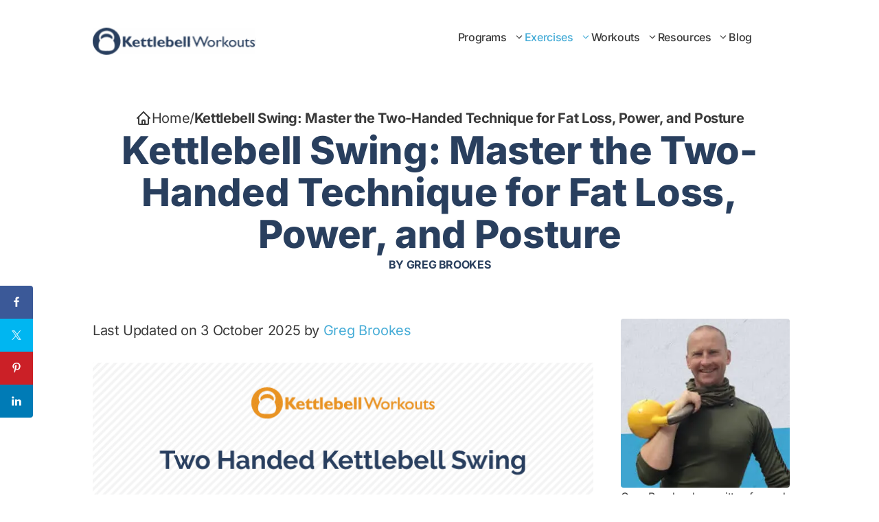

--- FILE ---
content_type: text/html; charset=UTF-8
request_url: https://kettlebellsworkouts.com/teaching-points-for-the-kettlebell-swing/
body_size: 78866
content:
<!DOCTYPE html><html lang=en-US><head><link rel=preconnect href=https://fonts.gstatic.com crossorigin><link rel=dns-prefetch href=https://fonts.gstatic.com><meta charset="UTF-8"><meta name='robots' content='index, follow, max-image-preview:large, max-snippet:-1, max-video-preview:-1'><meta name="viewport" content="width=device-width, initial-scale=1"><title>Kettlebell Swing: Master the Two-Handed Form for Fat Loss &amp; Power</title><meta name="description" content="Perform the kettlebell swing with perfect form. Build power, improve posture, and burn fat. Includes video tips and a free 52-exercise PDF."><link rel=canonical href=https://kettlebellsworkouts.com/teaching-points-for-the-kettlebell-swing/ ><meta property="og:locale" content="en_US"><meta property="og:type" content="article"><meta property="og:title" content="Kettlebell Swing: Master the Two-Handed Technique for Fat Loss, Power, and Posture"><meta property="og:description" content="Perform the kettlebell swing with perfect form. Build power, improve posture, and burn fat. Includes video tips and a free 52-exercise PDF."><meta property="og:url" content="https://kettlebellsworkouts.com/teaching-points-for-the-kettlebell-swing/"><meta property="og:site_name" content="Kettlebell Workouts by Greg Brookes"><meta property="article:publisher" content="https://www.facebook.com/GBPersonalTrainer"><meta property="article:published_time" content="2025-06-16T14:15:16+00:00"><meta property="article:modified_time" content="2025-10-03T14:29:53+00:00"><meta property="og:image" content="https://kettlebellsworkouts.com/wp-content/uploads/2021/06/2-3-H-Two-Handed-Kettlebell-Swing.png"><meta property="og:image:width" content="735"><meta property="og:image:height" content="1102"><meta property="og:image:type" content="image/png"><meta name="author" content="Greg Brookes"><meta name="twitter:label1" content="Written by"><meta name="twitter:data1" content="Greg Brookes"><meta name="twitter:label2" content="Est. reading time"><meta name="twitter:data2" content="8 minutes"> <script type=application/ld+json class=yoast-schema-graph>{"@context":"https://schema.org","@graph":[{"@type":"Article","@id":"https://kettlebellsworkouts.com/teaching-points-for-the-kettlebell-swing/#article","isPartOf":{"@id":"https://kettlebellsworkouts.com/teaching-points-for-the-kettlebell-swing/"},"author":{"name":"Greg Brookes","@id":"https://kettlebellsworkouts.com/#/schema/person/9b9b464a8db7175a98ebac5a5339de4b"},"headline":"Kettlebell Swing: Master the Two-Handed Technique for Fat Loss, Power, and Posture","datePublished":"2025-06-16T14:15:16+00:00","dateModified":"2025-10-03T14:29:53+00:00","mainEntityOfPage":{"@id":"https://kettlebellsworkouts.com/teaching-points-for-the-kettlebell-swing/"},"wordCount":1291,"publisher":{"@id":"https://kettlebellsworkouts.com/#organization"},"image":{"@id":"https://kettlebellsworkouts.com/teaching-points-for-the-kettlebell-swing/#primaryimage"},"thumbnailUrl":"https://kettlebellsworkouts.com/wp-content/uploads/2021/06/2-3-H-Two-Handed-Kettlebell-Swing.png","articleSection":["Hip Hinge","Kettlebell Exercises","Videos"],"inLanguage":"en-US"},{"@type":["WebPage","FAQPage"],"@id":"https://kettlebellsworkouts.com/teaching-points-for-the-kettlebell-swing/","url":"https://kettlebellsworkouts.com/teaching-points-for-the-kettlebell-swing/","name":"Kettlebell Swing: Master the Two-Handed Form for Fat Loss & Power","isPartOf":{"@id":"https://kettlebellsworkouts.com/#website"},"primaryImageOfPage":{"@id":"https://kettlebellsworkouts.com/teaching-points-for-the-kettlebell-swing/#primaryimage"},"image":{"@id":"https://kettlebellsworkouts.com/teaching-points-for-the-kettlebell-swing/#primaryimage"},"thumbnailUrl":"https://kettlebellsworkouts.com/wp-content/uploads/2021/06/2-3-H-Two-Handed-Kettlebell-Swing.png","datePublished":"2025-06-16T14:15:16+00:00","dateModified":"2025-10-03T14:29:53+00:00","description":"Perform the kettlebell swing with perfect form. Build power, improve posture, and burn fat. Includes video tips and a free 52-exercise PDF.","breadcrumb":{"@id":"https://kettlebellsworkouts.com/teaching-points-for-the-kettlebell-swing/#breadcrumb"},"mainEntity":[{"@id":"https://kettlebellsworkouts.com/teaching-points-for-the-kettlebell-swing/#faq-question-1597135313718"},{"@id":"https://kettlebellsworkouts.com/teaching-points-for-the-kettlebell-swing/#faq-question-1597135332645"},{"@id":"https://kettlebellsworkouts.com/teaching-points-for-the-kettlebell-swing/#faq-question-1597135352927"},{"@id":"https://kettlebellsworkouts.com/teaching-points-for-the-kettlebell-swing/#faq-question-1750082055997"},{"@id":"https://kettlebellsworkouts.com/teaching-points-for-the-kettlebell-swing/#faq-question-1750082081468"}],"inLanguage":"en-US","potentialAction":[{"@type":"ReadAction","target":["https://kettlebellsworkouts.com/teaching-points-for-the-kettlebell-swing/"]}]},{"@type":"ImageObject","inLanguage":"en-US","@id":"https://kettlebellsworkouts.com/teaching-points-for-the-kettlebell-swing/#primaryimage","url":"https://kettlebellsworkouts.com/wp-content/uploads/2021/06/2-3-H-Two-Handed-Kettlebell-Swing.png","contentUrl":"https://kettlebellsworkouts.com/wp-content/uploads/2021/06/2-3-H-Two-Handed-Kettlebell-Swing.png","width":735,"height":1102,"caption":"Kettlebell Two Handed Swing"},{"@type":"BreadcrumbList","@id":"https://kettlebellsworkouts.com/teaching-points-for-the-kettlebell-swing/#breadcrumb","itemListElement":[{"@type":"ListItem","position":1,"name":"Home","item":"https://kettlebellsworkouts.com/"},{"@type":"ListItem","position":2,"name":"Kettlebell Swing: Master the Two-Handed Technique for Fat Loss, Power, and Posture"}]},{"@type":"WebSite","@id":"https://kettlebellsworkouts.com/#website","url":"https://kettlebellsworkouts.com/","name":"Kettlebell Workouts by Greg Brookes","description":"Personal Kettlebell Trainer","publisher":{"@id":"https://kettlebellsworkouts.com/#organization"},"potentialAction":[{"@type":"SearchAction","target":{"@type":"EntryPoint","urlTemplate":"https://kettlebellsworkouts.com/?s={search_term_string}"},"query-input":{"@type":"PropertyValueSpecification","valueRequired":true,"valueName":"search_term_string"}}],"inLanguage":"en-US"},{"@type":"Organization","@id":"https://kettlebellsworkouts.com/#organization","name":"GB Personal Training Ltd","url":"https://kettlebellsworkouts.com/","logo":{"@type":"ImageObject","inLanguage":"en-US","@id":"https://kettlebellsworkouts.com/#/schema/logo/image/","url":"https://kettlebellsworkouts.com/wp-content/uploads/2024/07/kettlebells-logo@2x.png","contentUrl":"https://kettlebellsworkouts.com/wp-content/uploads/2024/07/kettlebells-logo@2x.png","width":477,"height":81,"caption":"GB Personal Training Ltd"},"image":{"@id":"https://kettlebellsworkouts.com/#/schema/logo/image/"},"sameAs":["https://www.facebook.com/GBPersonalTrainer","https://x.com/GBpt","http://www.pinterest.com/gbkettlebells","http://www.youtube.com/c/GregBrookes"]},{"@type":"Person","@id":"https://kettlebellsworkouts.com/#/schema/person/9b9b464a8db7175a98ebac5a5339de4b","name":"Greg Brookes","image":{"@type":"ImageObject","inLanguage":"en-US","@id":"https://kettlebellsworkouts.com/#/schema/person/image/","url":"https://secure.gravatar.com/avatar/02700bd34e64fa5b177e0a18cea8166998f5da80b99b8fc6cad2099f4e0c1874?s=96&d=mm&r=g","contentUrl":"https://secure.gravatar.com/avatar/02700bd34e64fa5b177e0a18cea8166998f5da80b99b8fc6cad2099f4e0c1874?s=96&d=mm&r=g","caption":"Greg Brookes"},"sameAs":["https://kettlebellsworkouts.com/","https://x.com/GBpt"],"url":"https://kettlebellsworkouts.com/author/gbpt/"},{"@type":"Question","@id":"https://kettlebellsworkouts.com/teaching-points-for-the-kettlebell-swing/#faq-question-1597135313718","position":1,"url":"https://kettlebellsworkouts.com/teaching-points-for-the-kettlebell-swing/#faq-question-1597135313718","name":"What’s the difference between the Russian and American swing?","answerCount":1,"acceptedAnswer":{"@type":"Answer","text":"Russian swings go to chest height using hip power. American swings go overhead and can strain shoulders, stick with Russian for safety and effectiveness.","inLanguage":"en-US"},"inLanguage":"en-US"},{"@type":"Question","@id":"https://kettlebellsworkouts.com/teaching-points-for-the-kettlebell-swing/#faq-question-1597135332645","position":2,"url":"https://kettlebellsworkouts.com/teaching-points-for-the-kettlebell-swing/#faq-question-1597135332645","name":"Can kettlebell swings replace cardio?","answerCount":1,"acceptedAnswer":{"@type":"Answer","text":"Yes, especially when done in intervals. They train your heart, lungs, and muscles simultaneously.","inLanguage":"en-US"},"inLanguage":"en-US"},{"@type":"Question","@id":"https://kettlebellsworkouts.com/teaching-points-for-the-kettlebell-swing/#faq-question-1597135352927","position":3,"url":"https://kettlebellsworkouts.com/teaching-points-for-the-kettlebell-swing/#faq-question-1597135352927","name":"Are swings bad for your back?","answerCount":1,"acceptedAnswer":{"@type":"Answer","text":"Not if done properly. Most back issues come from poor form, rounding the back, squatting the swing, or using too much weight too soon.","inLanguage":"en-US"},"inLanguage":"en-US"},{"@type":"Question","@id":"https://kettlebellsworkouts.com/teaching-points-for-the-kettlebell-swing/#faq-question-1750082055997","position":4,"url":"https://kettlebellsworkouts.com/teaching-points-for-the-kettlebell-swing/#faq-question-1750082055997","name":"How often should I do kettlebell swings?","answerCount":1,"acceptedAnswer":{"@type":"Answer","text":"2–5 times per week is plenty. They’re intense, so allow for recovery.","inLanguage":"en-US"},"inLanguage":"en-US"},{"@type":"Question","@id":"https://kettlebellsworkouts.com/teaching-points-for-the-kettlebell-swing/#faq-question-1750082081468","position":5,"url":"https://kettlebellsworkouts.com/teaching-points-for-the-kettlebell-swing/#faq-question-1750082081468","name":"Can swings build muscle?","answerCount":1,"acceptedAnswer":{"@type":"Answer","text":"They build strength and density, especially in the glutes, hamstrings, and back. For maximal size gains, pair them with hypertrophy work.","inLanguage":"en-US"},"inLanguage":"en-US"}]}</script> <link rel=dns-prefetch href=//cdnjs.cloudflare.com><link rel=dns-prefetch href=//a.omappapi.com><link href=https://fonts.gstatic.com crossorigin rel=preconnect><link href=https://fonts.googleapis.com crossorigin rel=preconnect><link rel=alternate type=application/rss+xml title="Kettlebell Workouts by Greg Brookes &raquo; Feed" href=https://kettlebellsworkouts.com/feed/ ><link rel=alternate type=application/rss+xml title="Kettlebell Workouts by Greg Brookes &raquo; Comments Feed" href=https://kettlebellsworkouts.com/comments/feed/ ><link rel=alternate type=application/rss+xml title="Kettlebell Workouts by Greg Brookes &raquo; Kettlebell Swing: Master the Two-Handed Technique for Fat Loss, Power, and Posture Comments Feed" href=https://kettlebellsworkouts.com/teaching-points-for-the-kettlebell-swing/feed/ ><link rel=alternate title="oEmbed (JSON)" type=application/json+oembed href="https://kettlebellsworkouts.com/wp-json/oembed/1.0/embed?url=https%3A%2F%2Fkettlebellsworkouts.com%2Fteaching-points-for-the-kettlebell-swing%2F"><link rel=alternate title="oEmbed (XML)" type=text/xml+oembed href="https://kettlebellsworkouts.com/wp-json/oembed/1.0/embed?url=https%3A%2F%2Fkettlebellsworkouts.com%2Fteaching-points-for-the-kettlebell-swing%2F&#038;format=xml"><style id=wp-img-auto-sizes-contain-inline-css>img:is([sizes=auto i],[sizes^="auto," i]){contain-intrinsic-size:3000px 1500px}</style><style id=shared-counts-css>.shared-counts-wrap.style-fancy .facebook.shared-counts-button,.shared-counts-wrap.style-slim .facebook.shared-counts-button,.shared-counts-wrap.style-classic .facebook.shared-counts-button,.shared-counts-wrap.style-block .facebook.shared-counts-button,.shared-counts-wrap.style-rounded .facebook.shared-counts-button,.shared-counts-wrap.style-buttons .facebook.shared-counts-button,.shared-counts-wrap.style-bar .facebook.shared-counts-button:not(.included_total),.shared-counts-wrap.style-fancy .facebook_likes.shared-counts-button,.shared-counts-wrap.style-slim .facebook_likes.shared-counts-button,.shared-counts-wrap.style-classic .facebook_likes.shared-counts-button,.shared-counts-wrap.style-block .facebook_likes.shared-counts-button,.shared-counts-wrap.style-rounded .facebook_likes.shared-counts-button,.shared-counts-wrap.style-buttons .facebook_likes.shared-counts-button,.shared-counts-wrap.style-bar .facebook_likes.shared-counts-button:not(.included_total),.shared-counts-wrap.style-fancy .facebook_shares.shared-counts-button,.shared-counts-wrap.style-slim .facebook_shares.shared-counts-button,.shared-counts-wrap.style-classic .facebook_shares.shared-counts-button,.shared-counts-wrap.style-block .facebook_shares.shared-counts-button,.shared-counts-wrap.style-rounded .facebook_shares.shared-counts-button,.shared-counts-wrap.style-buttons .facebook_shares.shared-counts-button,.shared-counts-wrap.style-bar .facebook_shares.shared-counts-button:not(.included_total),.shared-counts-wrap.style-fancy .facebook_comments.shared-counts-button,.shared-counts-wrap.style-slim .facebook_comments.shared-counts-button,.shared-counts-wrap.style-classic .facebook_comments.shared-counts-button,.shared-counts-wrap.style-block .facebook_comments.shared-counts-button,.shared-counts-wrap.style-rounded .facebook_comments.shared-counts-button,.shared-counts-wrap.style-buttons .facebook_comments.shared-counts-button,.shared-counts-wrap.style-bar .facebook_comments.shared-counts-button:not(.included_total){background-color:#3B5998}.shared-counts-wrap.style-fancy .facebook.shared-counts-button:hover,.shared-counts-wrap.style-slim .facebook.shared-counts-button:hover,.shared-counts-wrap.style-classic .facebook.shared-counts-button:hover,.shared-counts-wrap.style-block .facebook.shared-counts-button:hover,.shared-counts-wrap.style-rounded .facebook.shared-counts-button:hover,.shared-counts-wrap.style-buttons .facebook.shared-counts-button:hover,.shared-counts-wrap.style-bar .facebook.shared-counts-button:hover:not(.included_total),.shared-counts-wrap.style-fancy .facebook_likes.shared-counts-button:hover,.shared-counts-wrap.style-slim .facebook_likes.shared-counts-button:hover,.shared-counts-wrap.style-classic .facebook_likes.shared-counts-button:hover,.shared-counts-wrap.style-block .facebook_likes.shared-counts-button:hover,.shared-counts-wrap.style-rounded .facebook_likes.shared-counts-button:hover,.shared-counts-wrap.style-buttons .facebook_likes.shared-counts-button:hover,.shared-counts-wrap.style-bar .facebook_likes.shared-counts-button:hover:not(.included_total),.shared-counts-wrap.style-fancy .facebook_shares.shared-counts-button:hover,.shared-counts-wrap.style-slim .facebook_shares.shared-counts-button:hover,.shared-counts-wrap.style-classic .facebook_shares.shared-counts-button:hover,.shared-counts-wrap.style-block .facebook_shares.shared-counts-button:hover,.shared-counts-wrap.style-rounded .facebook_shares.shared-counts-button:hover,.shared-counts-wrap.style-buttons .facebook_shares.shared-counts-button:hover,.shared-counts-wrap.style-bar .facebook_shares.shared-counts-button:hover:not(.included_total),.shared-counts-wrap.style-fancy .facebook_comments.shared-counts-button:hover,.shared-counts-wrap.style-slim .facebook_comments.shared-counts-button:hover,.shared-counts-wrap.style-classic .facebook_comments.shared-counts-button:hover,.shared-counts-wrap.style-block .facebook_comments.shared-counts-button:hover,.shared-counts-wrap.style-rounded .facebook_comments.shared-counts-button:hover,.shared-counts-wrap.style-buttons .facebook_comments.shared-counts-button:hover,.shared-counts-wrap.style-bar .facebook_comments.shared-counts-button:hover:not(.included_total){background-color:#2d4373}.shared-counts-wrap.style-fancy .twitter.shared-counts-button,.shared-counts-wrap.style-slim .twitter.shared-counts-button,.shared-counts-wrap.style-classic .twitter.shared-counts-button,.shared-counts-wrap.style-block .twitter.shared-counts-button,.shared-counts-wrap.style-rounded .twitter.shared-counts-button,.shared-counts-wrap.style-buttons .twitter.shared-counts-button,.shared-counts-wrap.style-bar .twitter.shared-counts-button:not(.included_total){background-color:#00B6F1}.shared-counts-wrap.style-fancy .twitter.shared-counts-button:hover,.shared-counts-wrap.style-slim .twitter.shared-counts-button:hover,.shared-counts-wrap.style-classic .twitter.shared-counts-button:hover,.shared-counts-wrap.style-block .twitter.shared-counts-button:hover,.shared-counts-wrap.style-rounded .twitter.shared-counts-button:hover,.shared-counts-wrap.style-buttons .twitter.shared-counts-button:hover,.shared-counts-wrap.style-bar .twitter.shared-counts-button:hover:not(.included_total){background-color:#008fbe}.shared-counts-wrap.style-fancy .pinterest.shared-counts-button,.shared-counts-wrap.style-slim .pinterest.shared-counts-button,.shared-counts-wrap.style-classic .pinterest.shared-counts-button,.shared-counts-wrap.style-block .pinterest.shared-counts-button,.shared-counts-wrap.style-rounded .pinterest.shared-counts-button,.shared-counts-wrap.style-buttons .pinterest.shared-counts-button,.shared-counts-wrap.style-bar .pinterest.shared-counts-button:not(.included_total){background-color:#CB2027}.shared-counts-wrap.style-fancy .pinterest.shared-counts-button:hover,.shared-counts-wrap.style-slim .pinterest.shared-counts-button:hover,.shared-counts-wrap.style-classic .pinterest.shared-counts-button:hover,.shared-counts-wrap.style-block .pinterest.shared-counts-button:hover,.shared-counts-wrap.style-rounded .pinterest.shared-counts-button:hover,.shared-counts-wrap.style-buttons .pinterest.shared-counts-button:hover,.shared-counts-wrap.style-bar .pinterest.shared-counts-button:hover:not(.included_total){background-color:#9f191f}.shared-counts-wrap.style-fancy .stumbleupon.shared-counts-button,.shared-counts-wrap.style-slim .stumbleupon.shared-counts-button,.shared-counts-wrap.style-classic .stumbleupon.shared-counts-button,.shared-counts-wrap.style-block .stumbleupon.shared-counts-button,.shared-counts-wrap.style-rounded .stumbleupon.shared-counts-button,.shared-counts-wrap.style-buttons .stumbleupon.shared-counts-button,.shared-counts-wrap.style-bar .stumbleupon.shared-counts-button:not(.included_total){background-color:#eb4924}.shared-counts-wrap.style-fancy .stumbleupon.shared-counts-button:hover,.shared-counts-wrap.style-slim .stumbleupon.shared-counts-button:hover,.shared-counts-wrap.style-classic .stumbleupon.shared-counts-button:hover,.shared-counts-wrap.style-block .stumbleupon.shared-counts-button:hover,.shared-counts-wrap.style-rounded .stumbleupon.shared-counts-button:hover,.shared-counts-wrap.style-buttons .stumbleupon.shared-counts-button:hover,.shared-counts-wrap.style-bar .stumbleupon.shared-counts-button:hover:not(.included_total){background-color:#ca3412}.shared-counts-wrap.style-fancy .linkedin.shared-counts-button,.shared-counts-wrap.style-slim .linkedin.shared-counts-button,.shared-counts-wrap.style-classic .linkedin.shared-counts-button,.shared-counts-wrap.style-block .linkedin.shared-counts-button,.shared-counts-wrap.style-rounded .linkedin.shared-counts-button,.shared-counts-wrap.style-buttons .linkedin.shared-counts-button,.shared-counts-wrap.style-bar .linkedin.shared-counts-button:not(.included_total){background-color:#007BB6}.shared-counts-wrap.style-fancy .linkedin.shared-counts-button:hover,.shared-counts-wrap.style-slim .linkedin.shared-counts-button:hover,.shared-counts-wrap.style-classic .linkedin.shared-counts-button:hover,.shared-counts-wrap.style-block .linkedin.shared-counts-button:hover,.shared-counts-wrap.style-rounded .linkedin.shared-counts-button:hover,.shared-counts-wrap.style-buttons .linkedin.shared-counts-button:hover,.shared-counts-wrap.style-bar .linkedin.shared-counts-button:hover:not(.included_total){background-color:#005983}.shared-counts-wrap.style-fancy .google.shared-counts-button,.shared-counts-wrap.style-slim .google.shared-counts-button,.shared-counts-wrap.style-classic .google.shared-counts-button,.shared-counts-wrap.style-block .google.shared-counts-button,.shared-counts-wrap.style-rounded .google.shared-counts-button,.shared-counts-wrap.style-buttons .google.shared-counts-button,.shared-counts-wrap.style-bar .google.shared-counts-button:not(.included_total){background-color:#dd4b39}.shared-counts-wrap.style-fancy .google.shared-counts-button:hover,.shared-counts-wrap.style-slim .google.shared-counts-button:hover,.shared-counts-wrap.style-classic .google.shared-counts-button:hover,.shared-counts-wrap.style-block .google.shared-counts-button:hover,.shared-counts-wrap.style-rounded .google.shared-counts-button:hover,.shared-counts-wrap.style-buttons .google.shared-counts-button:hover,.shared-counts-wrap.style-bar .google.shared-counts-button:hover:not(.included_total){background-color:#c23321}.shared-counts-wrap.style-fancy .yummly.shared-counts-button,.shared-counts-wrap.style-slim .yummly.shared-counts-button,.shared-counts-wrap.style-classic .yummly.shared-counts-button,.shared-counts-wrap.style-block .yummly.shared-counts-button,.shared-counts-wrap.style-rounded .yummly.shared-counts-button,.shared-counts-wrap.style-buttons .yummly.shared-counts-button,.shared-counts-wrap.style-bar .yummly.shared-counts-button:not(.included_total){background-color:#E16120}.shared-counts-wrap.style-fancy .yummly.shared-counts-button:hover,.shared-counts-wrap.style-slim .yummly.shared-counts-button:hover,.shared-counts-wrap.style-classic .yummly.shared-counts-button:hover,.shared-counts-wrap.style-block .yummly.shared-counts-button:hover,.shared-counts-wrap.style-rounded .yummly.shared-counts-button:hover,.shared-counts-wrap.style-buttons .yummly.shared-counts-button:hover,.shared-counts-wrap.style-bar .yummly.shared-counts-button:hover:not(.included_total){background-color:#b64d18}.shared-counts-wrap.style-fancy .included_total.shared-counts-button,.shared-counts-wrap.style-slim .included_total.shared-counts-button,.shared-counts-wrap.style-classic .included_total.shared-counts-button,.shared-counts-wrap.style-block .included_total.shared-counts-button,.shared-counts-wrap.style-rounded .included_total.shared-counts-button,.shared-counts-wrap.style-buttons .included_total.shared-counts-button,.shared-counts-wrap.style-bar .included_total.shared-counts-button:not(.included_total){background-color:#999}.shared-counts-wrap.style-fancy .email.shared-counts-button,.shared-counts-wrap.style-slim .email.shared-counts-button,.shared-counts-wrap.style-classic .email.shared-counts-button,.shared-counts-wrap.style-block .email.shared-counts-button,.shared-counts-wrap.style-rounded .email.shared-counts-button,.shared-counts-wrap.style-buttons .email.shared-counts-button,.shared-counts-wrap.style-bar .email.shared-counts-button:not(.included_total){background-color:#424345}.shared-counts-wrap.style-fancy .email.shared-counts-button:hover,.shared-counts-wrap.style-slim .email.shared-counts-button:hover,.shared-counts-wrap.style-classic .email.shared-counts-button:hover,.shared-counts-wrap.style-block .email.shared-counts-button:hover,.shared-counts-wrap.style-rounded .email.shared-counts-button:hover,.shared-counts-wrap.style-buttons .email.shared-counts-button:hover,.shared-counts-wrap.style-bar .email.shared-counts-button:hover:not(.included_total){background-color:#292a2b}.shared-counts-wrap.style-fancy .print.shared-counts-button,.shared-counts-wrap.style-slim .print.shared-counts-button,.shared-counts-wrap.style-classic .print.shared-counts-button,.shared-counts-wrap.style-block .print.shared-counts-button,.shared-counts-wrap.style-rounded .print.shared-counts-button,.shared-counts-wrap.style-buttons .print.shared-counts-button,.shared-counts-wrap.style-bar .print.shared-counts-button:not(.included_total){background-color:#4D4D4D}.shared-counts-wrap.style-fancy .print.shared-counts-button:hover,.shared-counts-wrap.style-slim .print.shared-counts-button:hover,.shared-counts-wrap.style-classic .print.shared-counts-button:hover,.shared-counts-wrap.style-block .print.shared-counts-button:hover,.shared-counts-wrap.style-rounded .print.shared-counts-button:hover,.shared-counts-wrap.style-buttons .print.shared-counts-button:hover,.shared-counts-wrap.style-bar .print.shared-counts-button:hover:not(.included_total){background-color:#343434}.shared-counts-wrap{margin:0 0 20px 0;overflow:hidden;width:100%}.shared-counts-wrap .shared-counts-label{letter-spacing:normal}.shared-counts-wrap.style-fancy{display:-webkit-box;display:-ms-flexbox;display:flex;-webkit-box-orient:horizontal;-webkit-box-direction:normal;-ms-flex-flow:row nowrap;flex-flow:row nowrap;-webkit-box-pack:center;-ms-flex-pack:center;justify-content:center;-webkit-box-align:center;-ms-flex-align:center;align-items:center;padding-right:92px;position:relative}.shared-counts-wrap.style-fancy .shared-counts-button{border-radius:4px;color:#fff;-webkit-box-flex:1;-ms-flex:1;flex:1;margin-right:10px;line-height:0;text-align:center}.shared-counts-wrap.style-fancy .shared-counts-button:hover{text-decoration:none;-ms-flex-preferred-size:10%;flex-basis:10%}@media only screen and (min-width: 768px){.shared-counts-wrap.style-fancy .shared-counts-button:hover .shared-counts-label{width:80px;opacity:1}}.shared-counts-wrap.style-fancy .shared-counts-button .shared-counts-count{display:inline-block;line-height:32px;font-size:14px}.shared-counts-wrap.style-fancy .shared-counts-button .shared-counts-icon{display:block;float:left;width:30px;height:32px;text-align:center}.shared-counts-wrap.style-fancy .shared-counts-button svg{fill:#fff;width:18px;height:18px;margin-top:7px}.shared-counts-wrap.style-fancy .shared-counts-button .shared-counts-label{display:block;float:left;font-size:14px;font-weight:400;height:32px;margin:0 0 0 6px;vertical-align:middle;line-height:32px;color:#fff;-webkit-transition:all 0.2s linear;-o-transition:all 0.2s linear;transition:all 0.2s linear;width:1px;max-width:calc( 100% - 40px);overflow:hidden;opacity:0;text-align:left}.shared-counts-wrap.style-fancy .shared-counts-button.included_total{position:absolute;top:0;right:0;width:76px;background:transparent;color:#999}.shared-counts-wrap.style-fancy .shared-counts-button.included_total:hover{background:transparent}.shared-counts-wrap.style-fancy .shared-counts-button.included_total svg{fill:#999}.shared-counts-wrap.style-fancy .shared-counts-button.included_total .shared-counts-count,.shared-counts-wrap.style-fancy .shared-counts-button.included_total .shared-counts-label{line-height:16px;position:absolute;top:0;right:0;width:calc( 100% - 32px);text-align:center}.shared-counts-wrap.style-fancy .shared-counts-button.included_total .shared-counts-label{color:#999;top:16px;opacity:1;font-size:10px;text-transform:uppercase;height:16px}.shared-counts-wrap.style-slim .shared-counts-button{border-radius:2px;font-family:"Helvetica Neue",Helvetica,Arial,sans-serif;font-weight:700;display:inline-block;line-height:0;margin-right:8px}.shared-counts-wrap.style-slim .shared-counts-button:last-child{margin-right:0}.shared-counts-wrap.style-slim .shared-counts-button:hover .shared-counts-label{width:auto;max-width:100px;margin-right:14px;opacity:1}.shared-counts-wrap.style-slim .shared-counts-button .shared-counts-icon{float:left;display:block;margin:5px 10px}.shared-counts-wrap.style-slim .shared-counts-button .shared-counts-icon svg{fill:#fff;width:12px;height:12px}.shared-counts-wrap.style-slim .shared-counts-button .shared-counts-label{color:#fff;display:block;float:left;font-size:12px;margin:4px 0 0 0;line-height:14px;transition:all 0.4s ease-in-out;max-width:1px;overflow:hidden;opacity:0}.shared-counts-wrap.style-slim .shared-counts-button .shared-counts-count{background-color:#fff;border:1px solid #AAA;border-radius:0 2px 2px 0;color:#4D4D4D;display:block;float:right;font-size:12px;height:22px;line-height:20px;margin-right:-2px;min-width:25px;padding:0 8px;position:relative}.shared-counts-wrap.style-classic .shared-counts-button{border-radius:2px;font-family:"Helvetica Neue",Helvetica,Arial,sans-serif;font-weight:700;display:inline-block;line-height:0;margin-right:8px}.shared-counts-wrap.style-classic .shared-counts-button:last-child{margin-right:0}.shared-counts-wrap.style-classic .shared-counts-button .shared-counts-icon{float:left;display:block;margin:6px 8px 6px 6px}.shared-counts-wrap.style-classic .shared-counts-button .shared-counts-icon svg{fill:#fff;width:10px;height:10px}.shared-counts-wrap.style-classic .shared-counts-button .shared-counts-label{color:#fff;display:block;float:left;font-size:12px;margin:4px 11px 0 0;line-height:14px}.shared-counts-wrap.style-classic .shared-counts-button .shared-counts-count{background-color:#fff;border:1px solid #AAA;border-radius:0 2px 2px 0;color:#4D4D4D;display:block;float:right;font-size:12px;height:22px;line-height:20px;margin-right:-2px;min-width:25px;padding:0 8px;position:relative}.shared-counts-wrap.style-classic .shared-counts-button .shared-counts-count:after,.shared-counts-wrap.style-classic .shared-counts-button .shared-counts-count:before{content:'';display:block;position:absolute;top:50%;margin-top:-6px;width:0;height:0;border-top:6px solid transparent;border-bottom:6px solid transparent;border-right:6px solid}.shared-counts-wrap.style-classic .shared-counts-button .shared-counts-count:after{left:-5px;border-right-color:#fff}.shared-counts-wrap.style-classic .shared-counts-button .shared-counts-count:before{left:-6px;border-right-color:#fff}.shared-counts-wrap.style-icon .shared-counts-button{float:left;display:block;margin:0}.shared-counts-wrap.style-icon .shared-counts-button .shared-counts-icon{display:block;width:32px;height:32px;line-height:32px;text-align:center}.shared-counts-wrap.style-icon .shared-counts-button .shared-counts-icon svg{fill:#999;width:16px;height:16px}.shared-counts-wrap.style-icon .shared-counts-button:hover{text-decoration:none}.shared-counts-wrap.style-icon .shared-counts-button:hover.facebook svg{fill:#3B5998}.shared-counts-wrap.style-icon .shared-counts-button:hover.twitter svg{fill:#00B6F1}.shared-counts-wrap.style-icon .shared-counts-button:hover.google svg{fill:#dd4b39}.shared-counts-wrap.style-icon .shared-counts-button:hover.linkedin svg{fill:#007BB6}.shared-counts-wrap.style-icon .shared-counts-button:hover.pinterest svg{fill:#CB2027}.shared-counts-wrap.style-icon .shared-counts-button:hover.stumbleupon svg{fill:#eb4924}.shared-counts-wrap.style-icon .shared-counts-button:hover.yummly svg{fill:#E16120}.shared-counts-wrap.style-icon .shared-counts-button:hover.email svg{fill:#424345}.shared-counts-wrap.style-icon .shared-counts-button:hover.print svg{fill:#4D4D4D}.shared-counts-wrap.style-icon .shared-counts-button.included_total{color:#424345;font-size:20px;line-height:32px}.shared-counts-wrap.style-icon .shared-counts-button.included_total .shared-counts-icon{display:none}.shared-counts-wrap.style-icon .shared-counts-button.included_total .shared-counts-icon-label{float:right;padding-left:5px}.shared-counts-wrap.style-icon .shared-counts-button:not(.included_total) .shared-counts-label,.shared-counts-wrap.style-icon .shared-counts-button:not(.included_total) .shared-counts-count{display:none}.shared-counts-wrap.style-block .shared-counts-button,.shared-counts-wrap.style-rounded .shared-counts-button,.shared-counts-wrap.style-buttons .shared-counts-button{display:block;float:left;margin:0;width:32px;height:32px;line-height:0;text-align:center}.shared-counts-wrap.style-block .shared-counts-button svg,.shared-counts-wrap.style-rounded .shared-counts-button svg,.shared-counts-wrap.style-buttons .shared-counts-button svg{fill:#fff;width:16px;height:16px;margin-top:8px}.shared-counts-wrap.style-block .shared-counts-button .shared-counts-label,.shared-counts-wrap.style-rounded .shared-counts-button .shared-counts-label,.shared-counts-wrap.style-buttons .shared-counts-button .shared-counts-label,.shared-counts-wrap.style-block .shared-counts-button .shared-counts-count,.shared-counts-wrap.style-rounded .shared-counts-button .shared-counts-count,.shared-counts-wrap.style-buttons .shared-counts-button .shared-counts-count{display:none}.shared-counts-wrap.style-block .shared-counts-button.included_total,.shared-counts-wrap.style-rounded .shared-counts-button.included_total,.shared-counts-wrap.style-buttons .shared-counts-button.included_total{background:transparent;width:auto;padding:0 10px;font-size:22px;line-height:32px}.shared-counts-wrap.style-block .shared-counts-button.included_total:hover,.shared-counts-wrap.style-rounded .shared-counts-button.included_total:hover,.shared-counts-wrap.style-buttons .shared-counts-button.included_total:hover{background:transparent}.shared-counts-wrap.style-block .shared-counts-button.included_total .shared-counts-label,.shared-counts-wrap.style-rounded .shared-counts-button.included_total .shared-counts-label,.shared-counts-wrap.style-buttons .shared-counts-button.included_total .shared-counts-label,.shared-counts-wrap.style-block .shared-counts-button.included_total .shared-counts-count,.shared-counts-wrap.style-rounded .shared-counts-button.included_total .shared-counts-count,.shared-counts-wrap.style-buttons .shared-counts-button.included_total .shared-counts-count{display:block}.shared-counts-wrap.style-block .shared-counts-button.included_total .shared-counts-count,.shared-counts-wrap.style-rounded .shared-counts-button.included_total .shared-counts-count,.shared-counts-wrap.style-buttons .shared-counts-button.included_total .shared-counts-count{float:left;padding-right:3px}.shared-counts-wrap.style-block .shared-counts-button.included_total .shared-counts-icon-label,.shared-counts-wrap.style-rounded .shared-counts-button.included_total .shared-counts-icon-label,.shared-counts-wrap.style-buttons .shared-counts-button.included_total .shared-counts-icon-label{float:right}.shared-counts-wrap.style-block .shared-counts-button.included_total .shared-counts-icon,.shared-counts-wrap.style-rounded .shared-counts-button.included_total .shared-counts-icon,.shared-counts-wrap.style-buttons .shared-counts-button.included_total .shared-counts-icon{display:none}.shared-counts-wrap.style-bar a:first-of-type{border-radius:5px 0 0 5px}.shared-counts-wrap.style-bar a:last-of-type{border-radius:0 5px 5px 0}.shared-counts-wrap.style-bar .shared-counts-button:not(.included_total){color:#fff;display:block;float:left;font-size:13px;font-weight:700;line-height:0;padding:4px 10px;margin:0;text-align:center}.shared-counts-wrap.style-bar .shared-counts-button:not(.included_total) .shared-counts-icon{line-height:0;display:block;float:left;padding-right:10px}.shared-counts-wrap.style-bar .shared-counts-button:not(.included_total) svg{fill:#fff;width:16px;height:16px}.shared-counts-wrap.style-bar .shared-counts-button:not(.included_total) .shared-counts-label{display:block;float:left;line-height:16px}.shared-counts-wrap.style-bar .shared-counts-button:not(.included_total) .shared-counts-count{display:none}.shared-counts-wrap.style-bar .shared-counts-button.included_total{background:transparent;display:block;float:left;padding:0 10px;font-size:18px;line-height:24px}.shared-counts-wrap.style-bar .shared-counts-button.included_total:hover{background:transparent}.shared-counts-wrap.style-bar .shared-counts-button.included_total .shared-counts-label,.shared-counts-wrap.style-bar .shared-counts-button.included_total .shared-counts-count{display:block}.shared-counts-wrap.style-bar .shared-counts-button.included_total .shared-counts-count{float:left;padding-right:3px}.shared-counts-wrap.style-bar .shared-counts-button.included_total .shared-counts-icon-label{float:right}.shared-counts-wrap.style-bar .shared-counts-button.included_total .shared-counts-icon{display:none}.shared-counts-wrap.style-rounded a.shared-counts-button{width:64px}.shared-counts-wrap.style-rounded a.shared-counts-button:first-of-type{border-radius:100px 0 0 100px}.shared-counts-wrap.style-rounded a.shared-counts-button:last-of-type{border-radius:0 100px 100px 0}.shared-counts-wrap.style-buttons .shared-counts-button{margin-right:12px}.shared-counts-wrap.style-buttons .shared-counts-button:last-child{margin-right:0}.shared-counts-wrap.style-buttons a.shared-counts-button{border-radius:16px;width:64px}#shared-counts-modal-wrap{position:fixed;top:0;left:0;width:100%;height:100%;background-color:#fff;background:rgba(0,0,0,0.4);z-index:999;overflow:hidden}.shared-counts-modal{background:#fff;border-radius:4px;box-shadow:0 2px 8px 0 rgba(0,0,0,0.4);font-family:"Helvetica Neue",Helvetica,Arial,sans-serif;width:350px;position:absolute;top:50%;left:50%;margin-left:-175px;transform:translateY(-50%);overflow:hidden}#shared-counts-modal-close{position:absolute;top:8px;right:8px;height:8px;width:8px;display:block;line-height:0;z-index:2}.shared-counts-modal-header{background:#3B5897;color:#fff;line-height:1.2;position:relative;padding:24px;padding-left:88px;z-index:1}.shared-counts-modal-icon{position:absolute;left:24px;top:50%;margin-top:-24px;width:48px;height:48px;fill:#fff}.shared-counts-modal-title{display:block;font-size:20px;margin-bottom:4px}.shared-counts-modal-subtitle{font-size:14px}.shared-counts-modal-content{padding:24px;position:relative}.shared-counts-modal-content label{display:none}.shared-counts-modal-content input[type="text"],.shared-counts-modal-content input[type="email"]{background:#fff;border:1px solid #D9D9D9;border-radius:4px;box-shadow:none;font-size:14px;line-height:16px;padding:8px;width:100%}.shared-counts-modal-content p{margin-bottom:12px}.shared-counts-modal-content .shared-counts-modal-submit{margin-bottom:0;text-align:center}.shared-counts-modal-content .shared-counts-modal-submit button{background:#3B5897;border:none;border-radius:16px;box-shadow:none;color:#fff;font-size:13px;font-weight:700;line-height:16px;padding:8px 32px}.shared-counts-modal-content .shared-counts-modal-submit button:hover{background:#2d4372;color:#fff}.shared-counts-modal-validation{display:none}#shared-counts-modal-recaptcha{margin:16px 0 18px}#shared-counts-modal-sent{position:absolute;width:calc( 100% - 48px);text-align:center;top:50%;transform:translateY(-50%);display:none}</style><style id=wp-emoji-styles-inline-css>img.wp-smiley,img.emoji{display:inline !important;border:none !important;box-shadow:none !important;height:1em !important;width:1em !important;margin:0 0.07em !important;vertical-align:-0.1em !important;background:none !important;padding:0 !important}</style><style id=wp-block-library-inline-css>/*<![CDATA[*/:root{--wp-block-synced-color:#7a00df;--wp-block-synced-color--rgb:122,0,223;--wp-bound-block-color:var(--wp-block-synced-color);--wp-editor-canvas-background:#ddd;--wp-admin-theme-color:#007cba;--wp-admin-theme-color--rgb:0,124,186;--wp-admin-theme-color-darker-10:#006ba1;--wp-admin-theme-color-darker-10--rgb:0,107,160.5;--wp-admin-theme-color-darker-20:#005a87;--wp-admin-theme-color-darker-20--rgb:0,90,135;--wp-admin-border-width-focus:2px}@media (min-resolution:192dpi){:root{--wp-admin-border-width-focus:1.5px}}.wp-element-button{cursor:pointer}:root .has-very-light-gray-background-color{background-color:#eee}:root .has-very-dark-gray-background-color{background-color:#313131}:root .has-very-light-gray-color{color:#eee}:root .has-very-dark-gray-color{color:#313131}:root .has-vivid-green-cyan-to-vivid-cyan-blue-gradient-background{background:linear-gradient(135deg,#00d084,#0693e3)}:root .has-purple-crush-gradient-background{background:linear-gradient(135deg,#34e2e4,#4721fb 50%,#ab1dfe)}:root .has-hazy-dawn-gradient-background{background:linear-gradient(135deg,#faaca8,#dad0ec)}:root .has-subdued-olive-gradient-background{background:linear-gradient(135deg,#fafae1,#67a671)}:root .has-atomic-cream-gradient-background{background:linear-gradient(135deg,#fdd79a,#004a59)}:root .has-nightshade-gradient-background{background:linear-gradient(135deg,#330968,#31cdcf)}:root .has-midnight-gradient-background{background:linear-gradient(135deg,#020381,#2874fc)}:root{--wp--preset--font-size--normal:16px;--wp--preset--font-size--huge:42px}.has-regular-font-size{font-size:1em}.has-larger-font-size{font-size:2.625em}.has-normal-font-size{font-size:var(--wp--preset--font-size--normal)}.has-huge-font-size{font-size:var(--wp--preset--font-size--huge)}.has-text-align-center{text-align:center}.has-text-align-left{text-align:left}.has-text-align-right{text-align:right}.has-fit-text{white-space:nowrap!important}#end-resizable-editor-section{display:none}.aligncenter{clear:both}.items-justified-left{justify-content:flex-start}.items-justified-center{justify-content:center}.items-justified-right{justify-content:flex-end}.items-justified-space-between{justify-content:space-between}.screen-reader-text{border:0;clip-path:inset(50%);height:1px;margin:-1px;overflow:hidden;padding:0;position:absolute;width:1px;word-wrap:normal!important}.screen-reader-text:focus{background-color:#ddd;clip-path:none;color:#444;display:block;font-size:1em;height:auto;left:5px;line-height:normal;padding:15px 23px 14px;text-decoration:none;top:5px;width:auto;z-index:100000}html :where(.has-border-color){border-style:solid}html :where([style*=border-top-color]){border-top-style:solid}html :where([style*=border-right-color]){border-right-style:solid}html :where([style*=border-bottom-color]){border-bottom-style:solid}html :where([style*=border-left-color]){border-left-style:solid}html :where([style*=border-width]){border-style:solid}html :where([style*=border-top-width]){border-top-style:solid}html :where([style*=border-right-width]){border-right-style:solid}html :where([style*=border-bottom-width]){border-bottom-style:solid}html :where([style*=border-left-width]){border-left-style:solid}html :where(img[class*=wp-image-]){height:auto;max-width:100%}:where(figure){margin:0 0 1em}html :where(.is-position-sticky){--wp-admin--admin-bar--position-offset:var(--wp-admin--admin-bar--height,0px)}@media screen and (max-width:600px){html:where(.is-position-sticky){--wp-admin--admin-bar--position-offset:0px}}/*]]>*/</style><style id=wp-block-avatar-inline-css>.wp-block-avatar{line-height:0}.wp-block-avatar,.wp-block-avatar img{box-sizing:border-box}.wp-block-avatar.aligncenter{text-align:center}</style><style id=wp-block-comment-author-name-inline-css>.wp-block-comment-author-name{box-sizing:border-box}</style><style id=wp-block-comment-content-inline-css>.comment-awaiting-moderation{display:block;font-size:.875em;line-height:1.5}.wp-block-comment-content{box-sizing:border-box}</style><style id=wp-block-comment-date-inline-css>.wp-block-comment-date{box-sizing:border-box}</style><style id=wp-block-comment-template-inline-css>.wp-block-comment-template{box-sizing:border-box;list-style:none;margin-bottom:0;max-width:100%;padding:0}.wp-block-comment-template li{clear:both}.wp-block-comment-template ol{list-style:none;margin-bottom:0;max-width:100%;padding-left:2rem}.wp-block-comment-template.alignleft{float:left}.wp-block-comment-template.aligncenter{margin-left:auto;margin-right:auto;width:fit-content}.wp-block-comment-template.alignright{float:right}</style><style id=wp-block-comments-inline-css>/*<![CDATA[*/.wp-block-post-comments{box-sizing:border-box}.wp-block-post-comments .alignleft{float:left}.wp-block-post-comments .alignright{float:right}.wp-block-post-comments .navigation:after{clear:both;content:"";display:table}.wp-block-post-comments .commentlist{clear:both;list-style:none;margin:0;padding:0}.wp-block-post-comments .commentlist .comment{min-height:2.25em;padding-left:3.25em}.wp-block-post-comments .commentlist .comment p{font-size:1em;line-height:1.8;margin:1em 0}.wp-block-post-comments .commentlist .children{list-style:none;margin:0;padding:0}.wp-block-post-comments .comment-author{line-height:1.5}.wp-block-post-comments .comment-author .avatar{border-radius:1.5em;display:block;float:left;height:2.5em;margin-right:.75em;margin-top:.5em;width:2.5em}.wp-block-post-comments .comment-author cite{font-style:normal}.wp-block-post-comments .comment-meta{font-size:.875em;line-height:1.5}.wp-block-post-comments .comment-meta b{font-weight:400}.wp-block-post-comments .comment-meta .comment-awaiting-moderation{display:block;margin-bottom:1em;margin-top:1em}.wp-block-post-comments .comment-body .commentmetadata{font-size:.875em}.wp-block-post-comments .comment-form-author label,.wp-block-post-comments .comment-form-comment label,.wp-block-post-comments .comment-form-email label,.wp-block-post-comments .comment-form-url label{display:block;margin-bottom:.25em}.wp-block-post-comments .comment-form input:not([type=submit]):not([type=checkbox]),.wp-block-post-comments .comment-form textarea{box-sizing:border-box;display:block;width:100%}.wp-block-post-comments .comment-form-cookies-consent{display:flex;gap:.25em}.wp-block-post-comments .comment-form-cookies-consent #wp-comment-cookies-consent{margin-top:.35em}.wp-block-post-comments .comment-reply-title{margin-bottom:0}.wp-block-post-comments .comment-reply-title :where(small){font-size:var(--wp--preset--font-size--medium,smaller);margin-left:.5em}.wp-block-post-comments .reply{font-size:.875em;margin-bottom:1.4em}.wp-block-post-comments input:not([type=submit]),.wp-block-post-comments textarea{border:1px solid #949494;font-family:inherit;font-size:1em}.wp-block-post-comments input:not([type=submit]):not([type=checkbox]),.wp-block-post-comments textarea{padding:calc(.667em + 2px)}:where(.wp-block-post-comments input[type=submit]){border:none}.wp-block-comments{box-sizing:border-box}/*]]>*/</style><style id=wp-block-heading-inline-css>h1:where(.wp-block-heading).has-background,h2:where(.wp-block-heading).has-background,h3:where(.wp-block-heading).has-background,h4:where(.wp-block-heading).has-background,h5:where(.wp-block-heading).has-background,h6:where(.wp-block-heading).has-background{padding:1.25em 2.375em}h1.has-text-align-left[style*=writing-mode]:where([style*=vertical-lr]),h1.has-text-align-right[style*=writing-mode]:where([style*=vertical-rl]),h2.has-text-align-left[style*=writing-mode]:where([style*=vertical-lr]),h2.has-text-align-right[style*=writing-mode]:where([style*=vertical-rl]),h3.has-text-align-left[style*=writing-mode]:where([style*=vertical-lr]),h3.has-text-align-right[style*=writing-mode]:where([style*=vertical-rl]),h4.has-text-align-left[style*=writing-mode]:where([style*=vertical-lr]),h4.has-text-align-right[style*=writing-mode]:where([style*=vertical-rl]),h5.has-text-align-left[style*=writing-mode]:where([style*=vertical-lr]),h5.has-text-align-right[style*=writing-mode]:where([style*=vertical-rl]),h6.has-text-align-left[style*=writing-mode]:where([style*=vertical-lr]),h6.has-text-align-right[style*=writing-mode]:where([style*=vertical-rl]){rotate:180deg}</style><style id=wp-block-image-inline-css>/*<![CDATA[*/.wp-block-image>a,.wp-block-image>figure>a{display:inline-block}.wp-block-image img{box-sizing:border-box;height:auto;max-width:100%;vertical-align:bottom}@media not (prefers-reduced-motion){.wp-block-image img.hide{visibility:hidden}.wp-block-image img.show{animation:show-content-image .4s}}.wp-block-image[style*=border-radius] img,.wp-block-image[style*=border-radius]>a{border-radius:inherit}.wp-block-image.has-custom-border img{box-sizing:border-box}.wp-block-image.aligncenter{text-align:center}.wp-block-image.alignfull>a,.wp-block-image.alignwide>a{width:100%}.wp-block-image.alignfull img,.wp-block-image.alignwide img{height:auto;width:100%}.wp-block-image .aligncenter,.wp-block-image .alignleft,.wp-block-image .alignright,.wp-block-image.aligncenter,.wp-block-image.alignleft,.wp-block-image.alignright{display:table}.wp-block-image .aligncenter>figcaption,.wp-block-image .alignleft>figcaption,.wp-block-image .alignright>figcaption,.wp-block-image.aligncenter>figcaption,.wp-block-image.alignleft>figcaption,.wp-block-image.alignright>figcaption{caption-side:bottom;display:table-caption}.wp-block-image .alignleft{float:left;margin:.5em 1em .5em 0}.wp-block-image .alignright{float:right;margin:.5em 0 .5em 1em}.wp-block-image .aligncenter{margin-left:auto;margin-right:auto}.wp-block-image :where(figcaption){margin-bottom:1em;margin-top:.5em}.wp-block-image.is-style-circle-mask img{border-radius:9999px}@supports ((-webkit-mask-image:none) or (mask-image:none)) or (-webkit-mask-image:none){.wp-block-image.is-style-circle-mask img{border-radius:0;-webkit-mask-image:url('data:image/svg+xml;utf8,<svg viewBox="0 0 100 100" xmlns=http://www.w3.org/2000/svg><circle cx=50 cy=50 r=50 /></svg>');mask-image:url('data:image/svg+xml;utf8,<svg viewBox="0 0 100 100" xmlns=http://www.w3.org/2000/svg><circle cx=50 cy=50 r=50 /></svg>');mask-mode:alpha;-webkit-mask-position:center;mask-position:center;-webkit-mask-repeat:no-repeat;mask-repeat:no-repeat;-webkit-mask-size:contain;mask-size:contain}}:root :where(.wp-block-image.is-style-rounded img,.wp-block-image .is-style-rounded img){border-radius:9999px}.wp-block-image figure{margin:0}.wp-lightbox-container{display:flex;flex-direction:column;position:relative}.wp-lightbox-container img{cursor:zoom-in}.wp-lightbox-container img:hover+button{opacity:1}.wp-lightbox-container button{align-items:center;backdrop-filter:blur(16px) saturate(180%);background-color:#5a5a5a40;border:none;border-radius:4px;cursor:zoom-in;display:flex;height:20px;justify-content:center;opacity:0;padding:0;position:absolute;right:16px;text-align:center;top:16px;width:20px;z-index:100}@media not (prefers-reduced-motion){.wp-lightbox-container button{transition:opacity .2s ease}}.wp-lightbox-container button:focus-visible{outline:3px auto #5a5a5a40;outline:3px auto -webkit-focus-ring-color;outline-offset:3px}.wp-lightbox-container button:hover{cursor:pointer;opacity:1}.wp-lightbox-container button:focus{opacity:1}.wp-lightbox-container button:focus,.wp-lightbox-container button:hover,.wp-lightbox-container button:not(:hover):not(:active):not(.has-background){background-color:#5a5a5a40;border:none}.wp-lightbox-overlay{box-sizing:border-box;cursor:zoom-out;height:100vh;left:0;overflow:hidden;position:fixed;top:0;visibility:hidden;width:100%;z-index:100000}.wp-lightbox-overlay .close-button{align-items:center;cursor:pointer;display:flex;justify-content:center;min-height:40px;min-width:40px;padding:0;position:absolute;right:calc(env(safe-area-inset-right) + 16px);top:calc(env(safe-area-inset-top) + 16px);z-index:5000000}.wp-lightbox-overlay .close-button:focus,.wp-lightbox-overlay .close-button:hover,.wp-lightbox-overlay .close-button:not(:hover):not(:active):not(.has-background){background:none;border:none}.wp-lightbox-overlay .lightbox-image-container{height:var(--wp--lightbox-container-height);left:50%;overflow:hidden;position:absolute;top:50%;transform:translate(-50%,-50%);transform-origin:top left;width:var(--wp--lightbox-container-width);z-index:9999999999}.wp-lightbox-overlay .wp-block-image{align-items:center;box-sizing:border-box;display:flex;height:100%;justify-content:center;margin:0;position:relative;transform-origin:0 0;width:100%;z-index:3000000}.wp-lightbox-overlay .wp-block-image img{height:var(--wp--lightbox-image-height);min-height:var(--wp--lightbox-image-height);min-width:var(--wp--lightbox-image-width);width:var(--wp--lightbox-image-width)}.wp-lightbox-overlay .wp-block-image figcaption{display:none}.wp-lightbox-overlay button{background:none;border:none}.wp-lightbox-overlay .scrim{background-color:#fff;height:100%;opacity:.9;position:absolute;width:100%;z-index:2000000}.wp-lightbox-overlay.active{visibility:visible}@media not (prefers-reduced-motion){.wp-lightbox-overlay.active{animation:turn-on-visibility .25s both}.wp-lightbox-overlay.active img{animation:turn-on-visibility .35s both}.wp-lightbox-overlay.show-closing-animation:not(.active){animation:turn-off-visibility .35s both}.wp-lightbox-overlay.show-closing-animation:not(.active) img{animation:turn-off-visibility .25s both}.wp-lightbox-overlay.zoom.active{animation:none;opacity:1;visibility:visible}.wp-lightbox-overlay.zoom.active .lightbox-image-container{animation:lightbox-zoom-in .4s}.wp-lightbox-overlay.zoom.active .lightbox-image-container img{animation:none}.wp-lightbox-overlay.zoom.active .scrim{animation:turn-on-visibility .4s forwards}.wp-lightbox-overlay.zoom.show-closing-animation:not(.active){animation:none}.wp-lightbox-overlay.zoom.show-closing-animation:not(.active) .lightbox-image-container{animation:lightbox-zoom-out .4s}.wp-lightbox-overlay.zoom.show-closing-animation:not(.active) .lightbox-image-container img{animation:none}.wp-lightbox-overlay.zoom.show-closing-animation:not(.active) .scrim{animation:turn-off-visibility .4s forwards}}@keyframes show-content-image{0%{visibility:hidden}99%{visibility:hidden}to{visibility:visible}}@keyframes turn-on-visibility{0%{opacity:0}to{opacity:1}}@keyframes turn-off-visibility{0%{opacity:1;visibility:visible}99%{opacity:0;visibility:visible}to{opacity:0;visibility:hidden}}@keyframes lightbox-zoom-in{0%{transform:translate(calc((-100vw + var(--wp--lightbox-scrollbar-width))/2 + var(--wp--lightbox-initial-left-position)),calc(-50vh + var(--wp--lightbox-initial-top-position))) scale(var(--wp--lightbox-scale))}to{transform:translate(-50%,-50%) scale(1)}}@keyframes lightbox-zoom-out{0%{transform:translate(-50%,-50%) scale(1);visibility:visible}99%{visibility:visible}to{transform:translate(calc((-100vw + var(--wp--lightbox-scrollbar-width))/2 + var(--wp--lightbox-initial-left-position)),calc(-50vh + var(--wp--lightbox-initial-top-position))) scale(var(--wp--lightbox-scale));visibility:hidden}}/*]]>*/</style><style id=wp-block-list-inline-css>ol,ul{box-sizing:border-box}:root :where(.wp-block-list.has-background){padding:1.25em 2.375em}</style><style id=wp-block-search-inline-css>.wp-block-search__button{margin-left:10px;word-break:normal}.wp-block-search__button.has-icon{line-height:0}.wp-block-search__button svg{height:1.25em;min-height:24px;min-width:24px;width:1.25em;fill:currentColor;vertical-align:text-bottom}:where(.wp-block-search__button){border:1px solid #ccc;padding:6px 10px}.wp-block-search__inside-wrapper{display:flex;flex:auto;flex-wrap:nowrap;max-width:100%}.wp-block-search__label{width:100%}.wp-block-search.wp-block-search__button-only .wp-block-search__button{box-sizing:border-box;display:flex;flex-shrink:0;justify-content:center;margin-left:0;max-width:100%}.wp-block-search.wp-block-search__button-only .wp-block-search__inside-wrapper{min-width:0!important;transition-property:width}.wp-block-search.wp-block-search__button-only .wp-block-search__input{flex-basis:100%;transition-duration:.3s}.wp-block-search.wp-block-search__button-only.wp-block-search__searchfield-hidden,.wp-block-search.wp-block-search__button-only.wp-block-search__searchfield-hidden .wp-block-search__inside-wrapper{overflow:hidden}.wp-block-search.wp-block-search__button-only.wp-block-search__searchfield-hidden .wp-block-search__input{border-left-width:0!important;border-right-width:0!important;flex-basis:0;flex-grow:0;margin:0;min-width:0!important;padding-left:0!important;padding-right:0!important;width:0!important}:where(.wp-block-search__input){appearance:none;border:1px solid #949494;flex-grow:1;font-family:inherit;font-size:inherit;font-style:inherit;font-weight:inherit;letter-spacing:inherit;line-height:inherit;margin-left:0;margin-right:0;min-width:3rem;padding:8px;text-decoration:unset!important;text-transform:inherit}:where(.wp-block-search__button-inside .wp-block-search__inside-wrapper){background-color:#fff;border:1px solid #949494;box-sizing:border-box;padding:4px}:where(.wp-block-search__button-inside .wp-block-search__inside-wrapper) .wp-block-search__input{border:none;border-radius:0;padding:0 4px}:where(.wp-block-search__button-inside .wp-block-search__inside-wrapper) .wp-block-search__input:focus{outline:none}:where(.wp-block-search__button-inside .wp-block-search__inside-wrapper) :where(.wp-block-search__button){padding:4px 8px}.wp-block-search.aligncenter .wp-block-search__inside-wrapper{margin:auto}.wp-block[data-align=right] .wp-block-search.wp-block-search__button-only .wp-block-search__inside-wrapper{float:right}</style><style id=wp-block-columns-inline-css>.wp-block-columns{box-sizing:border-box;display:flex;flex-wrap:wrap!important}@media (min-width:782px){.wp-block-columns{flex-wrap:nowrap!important}}.wp-block-columns{align-items:normal!important}.wp-block-columns.are-vertically-aligned-top{align-items:flex-start}.wp-block-columns.are-vertically-aligned-center{align-items:center}.wp-block-columns.are-vertically-aligned-bottom{align-items:flex-end}@media (max-width:781px){.wp-block-columns:not(.is-not-stacked-on-mobile)>.wp-block-column{flex-basis:100%!important}}@media (min-width:782px){.wp-block-columns:not(.is-not-stacked-on-mobile)>.wp-block-column{flex-basis:0;flex-grow:1}.wp-block-columns:not(.is-not-stacked-on-mobile)>.wp-block-column[style*=flex-basis]{flex-grow:0}}.wp-block-columns.is-not-stacked-on-mobile{flex-wrap:nowrap!important}.wp-block-columns.is-not-stacked-on-mobile>.wp-block-column{flex-basis:0;flex-grow:1}.wp-block-columns.is-not-stacked-on-mobile>.wp-block-column[style*=flex-basis]{flex-grow:0}:where(.wp-block-columns){margin-bottom:1.75em}:where(.wp-block-columns.has-background){padding:1.25em 2.375em}.wp-block-column{flex-grow:1;min-width:0;overflow-wrap:break-word;word-break:break-word}.wp-block-column.is-vertically-aligned-top{align-self:flex-start}.wp-block-column.is-vertically-aligned-center{align-self:center}.wp-block-column.is-vertically-aligned-bottom{align-self:flex-end}.wp-block-column.is-vertically-aligned-stretch{align-self:stretch}.wp-block-column.is-vertically-aligned-bottom,.wp-block-column.is-vertically-aligned-center,.wp-block-column.is-vertically-aligned-top{width:100%}</style><style id=wp-block-group-inline-css>.wp-block-group{box-sizing:border-box}:where(.wp-block-group.wp-block-group-is-layout-constrained){position:relative}</style><style id=wp-block-paragraph-inline-css>.is-small-text{font-size:.875em}.is-regular-text{font-size:1em}.is-large-text{font-size:2.25em}.is-larger-text{font-size:3em}.has-drop-cap:not(:focus):first-letter {float:left;font-size:8.4em;font-style:normal;font-weight:100;line-height:.68;margin:.05em .1em 0 0;text-transform:uppercase}body.rtl .has-drop-cap:not(:focus):first-letter {float:none;margin-left:.1em}p.has-drop-cap.has-background{overflow:hidden}:root :where(p.has-background){padding:1.25em 2.375em}:where(p.has-text-color:not(.has-link-color)) a{color:inherit}p.has-text-align-left[style*="writing-mode:vertical-lr"],p.has-text-align-right[style*="writing-mode:vertical-rl"]{rotate:180deg}</style><style id=ugb-style-css-css>/*<![CDATA[*/#start-resizable-editor-section{display:none}.stk-button-group:not(.stk-collapse-on-desktop) .block-editor-block-list__layout{justify-content:var(--stk-alignment-justify-content)}.stk-button-group:is(.stk--collapse-on-desktop)>.block-editor-inner-blocks>.block-editor-block-list__layout>[data-block]{margin-inline-end:var(--stk-alignment-margin-right);margin-inline-start:var(--stk-alignment-margin-left)}.stk--block-orientation-horizontal>.block-editor-inner-blocks>.block-editor-block-list__layout>*+*{margin-left:var(--stk-block-margin-bottom)}.stk--block-orientation-horizontal>.block-editor-inner-blocks>.block-editor-block-list__layout{display:flex!important;flex-direction:row}.stk--block-orientation-horizontal>.block-editor-inner-blocks>.block-editor-block-list__layout>*{margin-bottom:0;margin-top:0}.stk--block-orientation-horizontal>.block-editor-inner-blocks>.block-editor-block-list__layout>[data-block]{width:auto}.stk-block>:where(:not(.stk-row,.stk-inner-blocks,.stk--svg-wrapper,.stk-block-number-box__text)){flex:1}.stk-block-link~*{z-index:1}.stk--column-flex,:is(.stk-block-content,.stk-inner-blocks):not(.stk--column-flex):has(>:is(.stk--block-margin-top-auto,.stk--block-margin-bottom-auto)){height:100%}.stk-container:has(>.stk--column-flex){display:flex;flex-direction:column}:is(.stk-block-content,.stk-inner-blocks):not(.stk--column-flex).stk--height-100-polyfill{height:100%}.stk-container.stk-container--has-child-column-flex-polyfill{display:flex;flex-direction:column}.stk-block:is(.is-style-link) .stk-button[class*=stk--hover-effect-]{display:block}.stk-block .stk-button{transform-origin:center}.stk-block .stk-button.stk--hover-effect-darken:hover{filter:brightness(.9) contrast(1.2)}.stk-block .stk-button.stk--hover-effect-lift:hover{box-shadow:0 4px 10px -2px #0003;transform:translateY(-4px)}.stk-block .stk-button.stk--hover-effect-scale:hover{transform:scale(1.05)}.stk-block .stk-button.stk--hover-effect-lift-scale:hover{box-shadow:0 4px 10px -2px #0003;transform:translateY(-4px) scale(1.05)}.stk-block .stk-button.stk--hover-effect-lift-more:hover{box-shadow:0 8px 16px -8px #0003;transform:translateY(-8px)}.stk-block .stk-button.stk--hover-effect-scale-more:hover{transform:scale(1.1)}.stk-block .stk-button.stk--hover-effect-lift-scale-more:hover{box-shadow:0 4px 10px -2px #0003;transform:translateY(-8px) scale(1.1)}.stk--svg-wrapper{display:inline-block;position:relative}.stk--svg-wrapper>.stk--inner-svg{display:flex;z-index:1}.stk--svg-wrapper .stk--shape-icon{height:100%;left:50%;position:absolute;top:50%;transform:translateX(-50%) translateY(-50%);width:100%;z-index:-1}.stk-block-icon{font-size:0}.stk-block .stk--inner-svg svg:last-child .fa-secondary{fill:var(--fa-secondary-color,currentColor);opacity:.4;opacity:var(--fa-secondary-opacity,.4)}.stk-block .stk--inner-svg svg:last-child .fa-primary{fill:var(--fa-primary-color,currentColor);opacity:1;opacity:var(--fa-primary-opacity,1)}.stk-img-wrapper{display:block;margin:0 auto;overflow:hidden;position:relative;width:100%;will-change:filter}.stk-img-wrapper.stk-img--gradient-overlay:before,.stk-img-wrapper:after,.stk-img-wrapper:before{content:"";inset:0;opacity:var(--stk-gradient-overlay,.3);pointer-events:none;position:absolute;z-index:1}.stk-img-wrapper.stk-img--gradient-overlay:hover:after,.stk-img-wrapper.stk-img--gradient-overlay:not(:hover):before{opacity:0!important}.stk-img-wrapper img{display:block!important;height:100%!important;margin:0!important;object-fit:cover;width:100%!important}.stk-img-wrapper.stk-img--shape img,.stk-img-wrapper.stk-img--shape:after,.stk-img-wrapper.stk-img--shape:before{border-radius:0;mask-mode:alpha;-webkit-mask-position:center;mask-position:center;-webkit-mask-repeat:no-repeat;mask-repeat:no-repeat;-webkit-mask-size:contain;mask-size:contain}.stk-img-wrapper.stk-image--shape-stretch,.stk-img-wrapper.stk-image--shape-stretch:after,.stk-img-wrapper.stk-image--shape-stretch:before{-webkit-mask-size:100% 100%;mask-size:100% 100%}.stk-img-wrapper.stk-image--shape-stretch img{-webkit-mask-size:inherit!important;mask-size:inherit!important}.stk-block:is(.stk-has-top-separator,.stk-has-bottom-separator)>:not(.stk-video-background){z-index:2}.stk-block.stk-has-bottom-separator:not(.stk-has-top-separator)>:not(.stk-separator,.stk-video-background),.stk-block:is(.stk-has-top-separator,.stk-has-bottom-separator) .stk-separator~:not(.stk-separator,.stk-video-background){position:relative;z-index:3}.stk-block .stk-separator__top{transform:scaleY(-1)}.stk-block .stk-separator__bottom .stk-separator__wrapper{bottom:0;top:auto}.stk-block .stk-separator__bottom .stk-separator__layer-1{transform:none}.stk-block .stk-separator__wrapper{height:200px;inset:auto 0 0 0}.stk-block .stk-separator__layer-1{height:100%;position:absolute;width:100%;z-index:4}.stk-block .stk-separator,.stk-block .stk-separator__wrapper{margin:0;max-width:none!important;position:absolute!important}.stk-block .stk-separator{inset:-1px 0;overflow:hidden;pointer-events:none}.stk-block .stk-separator svg{filter:drop-shadow(0 2px 20px rgba(153,153,153,.2));left:0;right:0}.entry-content .stk-block.stk-has-top-separator{padding-top:200px}.entry-content .stk-block.stk-has-bottom-separator{padding-bottom:200px}.stk-block-accordion{box-sizing:border-box}.stk-block-accordion summary{--stk-block-margin-bottom:0;--stk-icon-size:16px;cursor:pointer;list-style:none}.stk-block-accordion summary::-webkit-details-marker{display:none}.stk-block-accordion summary .stk-block-icon:first-child{justify-content:flex-start}.stk-block-accordion summary .stk-block-icon:last-child{justify-content:flex-end}.stk-block-accordion summary.stk-block-column:focus:not(:focus-visible){outline:none}.stk-block-accordion .stk-block-accordion__heading .stk-block-icon-label .stk-block-heading{flex:1}.stk-block-accordion .stk-block-accordion__heading .stk-block-icon-label .stk-block-icon{flex:0 0 40px}.stk-block-accordion .stk-block-accordion__heading .stk-block-column__content{width:unset}.stk-block-accordion .stk-block-accordion__content>.stk-container{padding:var(--stk-container-padding)}.stk-block-accordion summary .stk--svg-wrapper{transition:all .7s cubic-bezier(.2,.6,.4,1)}.stk-block-accordion[open]>summary .stk--svg-wrapper:not(.stk--has-icon2){transform:rotate(180deg)}.stk-block-accordion[open]>summary .stk--svg-wrapper.stk--has-icon2 .stk--inner-svg{display:none}.stk-block-accordion[open]>summary .stk--icon-2{display:block!important}.stk-block-accordion .stk-block-accordion__content{height:100%;opacity:1;overflow:hidden;transform:translateY(0)}.stk-block-accordion .stk-block-accordion__content>*>*{flex-shrink:0}.stk-block-accordion .stk-block-accordion__content:has(.stk-block-timeline){transform:none}.stk-block-accordion:not([open]) .stk-block-accordion__content{max-height:0;opacity:0;transform:translateY(25px)}.stk-block-accordion>.stk-block-column{order:0!important}.stk-inner-blocks>.stk-block-accordion__wrapper:last-child,.stk-inner-blocks>.stk-block-accordion__wrapper:last-child>*{margin-bottom:0}.stk-block.stk-block-blockquote :is(.stk-container.stk-block-blockquote__content,.stk-inner-blocks){flex-direction:row}.stk-block-blockquote__content{max-width:none!important}.stk-block-blockquote .stk-block-icon{flex:0;margin-inline-end:16px;width:auto}.stk-block-button{--stk-block-margin-bottom:0}.stk-block.stk-block-button{min-width:-moz-fit-content;min-width:fit-content;width:auto}.stk-button,.stk-button:after,.stk-button:before{box-sizing:border-box}.stk-button-group{max-width:none!important}.stk-block-card__image{background-size:cover;height:300px;width:100%}.stk-block-card__image+.stk-block-card__content:not(.stk-container-padding){padding-top:var(--stk-block-margin-bottom)}.stk-block-card__content{display:flex;flex-direction:column}.stk-block-call-to-action__content>.stk-inner-blocks.stk--column-flex{justify-content:center}.stk-block-carousel{--gap:30px;--slides-to-show:1;--button-offset:12px;--button-gap:12px;--button-height:40px;--button-width:40px;--dot-color:#aaa;--dot-color-hover:#1b1b1b;--dot-size:8px;--dot-gap:16px;--dot-active-width:30px;--dot-active-height:var(--dot-size,8px);--dot-offset:12px;--transition-duration:0.3s;--stk-columns-spacing:0px!important}.stk-block-carousel .stk-block-carousel__content-wrapper{max-width:100%}.stk-block-carousel.stk--is-slide[data-slides-to-show="1"]{--gap:0px}.stk-block-carousel .stk-block-carousel__slider>.stk-block-column{order:0}.stk-block-carousel__slider{background:#0000;cursor:grab;display:flex;flex-direction:row;margin:0 auto;overflow:hidden;position:relative;scrollbar-width:none;width:100%}.stk-block-carousel__slider-wrapper{position:relative;z-index:1}.stk-block-carousel__button,.stk-block-carousel__dot{all:unset!important;cursor:pointer!important;transition:all .3s ease-in-out,outline-offset 0s,outline 0s!important}.stk-block-carousel__button:before,.stk-block-carousel__dot:before{transition:all .3s ease-in-out!important}.stk-block-carousel__buttons{align-items:center;display:flex;flex-direction:row;gap:var(--button-gap,12px);inset:var(--button-offset,12px);justify-content:space-between;pointer-events:none;position:absolute;z-index:9999}.stk-block-carousel__buttons svg{overflow:visible}.stk-block-carousel__button{pointer-events:all!important;-webkit-user-select:none;user-select:none}.stk-block-carousel__dots{display:flex;flex-direction:row;gap:min(var(--dot-gap),var(--dot-gap) - (24px - var(--dot-size)));justify-content:center;margin-top:max(var(--dot-offset),-24px);min-height:24px;position:relative;top:min(0px,var(--dot-offset) + 24px);z-index:2}.stk-block-carousel__dots li{list-style:none}.stk-block-carousel.stk--is-fade .stk-block-carousel__slider>.stk-block-column{flex:1 0 100%!important;height:auto;opacity:1;transition:opacity .3s ease-in-out;transition-delay:calc(var(--transition-duration, .3s)*.3);transition-duration:max(var(--transition-duration,.3s) * 1.15,.01s);width:100%}.stk-block-carousel.stk--is-fade .stk-block-carousel__slider>.stk-block-column.stk-block-carousel__slide--active{transition-delay:0s;transition-duration:var(--transition-duration,.3s)}.stk-block-carousel.stk--is-fade .stk-block-carousel__slider>.stk-block-column:not(:first-child){left:0;opacity:0;position:relative;visibility:hidden}.stk-block-carousel.stk--is-slide .stk-block-carousel__slider:not(.stk--snapping-deactivated){scroll-behavior:smooth;scroll-snap-type:inline mandatory}.stk-block-carousel .stk-block-carousel__slider.stk--snapping-deactivated{-webkit-touch-callout:none;-webkit-user-select:none;user-select:none}.stk-block-carousel.stk--is-slide .stk-block-carousel__slider{-ms-overflow-style:none;gap:var(--gap);overflow-x:scroll;overflow-x:-moz-scrollbars-none;overflow-y:hidden;overscroll-behavior-inline:contain}.stk-block-carousel.stk--is-slide .stk-block-carousel__slider::-webkit-scrollbar{display:none!important;height:0!important}.stk-block-carousel.stk--is-slide .stk-block-carousel__slider>*{flex:1 0 calc(100%/var(--slides-to-show) - var(--gap)/var(--slides-to-show)*(var(--slides-to-show) - 1))!important;scroll-snap-align:start}.stk-block-carousel .stk--hidden{clip:rect(0 0 0 0);border:0;clip-path:inset(50%);height:1px;margin:-1px;overflow:hidden;padding:0;position:absolute;white-space:nowrap;width:1px}.stk-block-carousel__button{align-items:center!important;background:#fff!important;border-radius:100%!important;color:initial!important;display:flex!important;height:var(--button-height,40px)!important;justify-content:center!important;opacity:.9!important;padding:initial!important;width:var(--button-width,40px)!important}.stk-block-carousel__button:hover{background:#fff;opacity:1}.stk-block-carousel__button svg{height:16px;width:16px}.stk-block-carousel__dot{align-items:center!important;display:flex!important;height:max(24px,var(--dot-size,8px))!important;justify-content:center!important;position:relative!important;width:max(24px,var(--dot-size,8px))!important;will-change:margin,margin-inline,width}.stk-block-carousel__dot,.stk-block-carousel__dot:hover{background:#0000!important}.stk-block-carousel__dot:before{background:var(--dot-color,#aaa);border-radius:var(--dot-size,8px);content:""!important;height:var(--dot-size,8px);inset:auto!important;opacity:1!important;position:absolute;width:var(--dot-size,8px)}.stk-block-carousel__dot:hover:before{background:var(--dot-color-hover,#1b1b1b)}.stk-block-carousel__dot.stk-block-carousel__dot--active{margin-inline:max(0px,(24px - var(--dot-size))/2)!important;width:var(--dot-active-width,30px)!important}.stk-block-carousel__dot.stk-block-carousel__dot--active:before{background:#1b1b1b;height:var(--dot-active-height);width:var(--dot-active-width,30px)}.stk-block-carousel.stk--dots-outline .stk-block-carousel__dot:not(.stk-block-carousel__dot--active,:hover):before{background:#0000;box-shadow:inset 0 0 0 1px var(--dot-color,#aaa)}.stk-block-carousel.stk--arrows-outside.stk--arrows-justify-space-between.stk--arrows-align-center .stk-block-carousel__buttons{inset:0}.stk-block-carousel.stk--arrows-outside.stk--arrows-justify-space-between.stk--arrows-align-center .stk-block-carousel__slider{width:calc(100% - var(--button-width)*2 - var(--button-offset)*2)}.stk-block-carousel.stk--arrows-outside:is(.stk--arrows-align-flex-end,.stk--arrows-align-flex-start) .stk-block-carousel__slider-wrapper{flex-direction:column;gap:var(--button-offset,12px)}.stk-block-carousel.stk--arrows-outside:is(.stk--arrows-align-flex-end,.stk--arrows-align-flex-start) .stk-block-carousel__buttons{position:static}.stk-block-carousel.stk--arrows-outside.stk--arrows-align-flex-start .stk-block-carousel__slider-wrapper{flex-direction:column-reverse}.stk-block-carousel .stk-img-carousel.lazyload[src*="data:"]{height:1px!important}.stk-block.stk-block-column .stk-column-wrapper{width:100%}.stk-block-column__content{box-sizing:border-box}.stk-column-wrapper>.stk-inner-blocks{margin-bottom:0}.stk-block .stk--align-last-block-to-bottom{height:100%}.stk-block .stk--align-last-block-to-bottom>:last-child{margin-top:auto}.stk-block:is(.stk-block-column--v3,[data-v])>.stk-column-wrapper{min-width:0}.stk--fit-content>.stk-block-column,.stk--flex>.stk-block-column{flex:0 1 auto!important;max-width:none;min-width:24px;width:-moz-fit-content;width:fit-content}.stk-block-columns>.stk-block-content{--stk-column-gap:0px;column-gap:var(--stk-column-gap);margin-left:auto;margin-right:auto}:where(.stk-has-design-system-spacing-and-borders) .stk-block-columns>.stk-block-content{--stk-column-gap:var(--stk-columns-column-gap,0px);row-gap:var(--stk-columns-row-gap,0)}:where(.stk-block-columns){--stk-col-order-1:1;--stk-col-order-2:2;--stk-col-order-3:3;--stk-col-order-4:4;--stk-col-order-5:5;--stk-col-order-6:6;--stk-col-order-7:7;--stk-col-order-8:8;--stk-col-order-9:9;--stk-col-order-10:10;--stk-col-order-11:11;--stk-col-order-12:12;--stk-col-order-13:13;--stk-col-order-14:14;--stk-col-order-15:15;--stk-col-order-16:16;--stk-col-order-17:17;--stk-col-order-18:18;--stk-col-order-19:19;--stk-col-order-20:20;--stk-col-order-21:21;--stk-col-order-22:22;--stk-col-order-23:23;--stk-col-order-24:24;--stk-col-order-25:25;--stk-col-order-26:26;--stk-col-order-27:27;--stk-col-order-28:28;--stk-col-order-29:29;--stk-col-order-30:30;--stk-col-order-31:31;--stk-col-order-32:32;--stk-col-order-33:33;--stk-col-order-34:34;--stk-col-order-35:35;--stk-col-order-36:36;--stk-col-order-37:37;--stk-col-order-38:38;--stk-col-order-39:39;--stk-col-order-40:40}.stk-block-column:first-child{order:var(--stk-col-order-1,initial)}.stk-block-column:nth-child(2){order:var(--stk-col-order-2,initial)}.stk-block-column:nth-child(3){order:var(--stk-col-order-3,initial)}.stk-block-column:nth-child(4){order:var(--stk-col-order-4,initial)}.stk-block-column:nth-child(5){order:var(--stk-col-order-5,initial)}.stk-block-column:nth-child(6){order:var(--stk-col-order-6,initial)}.stk-block-column:nth-child(7){order:var(--stk-col-order-7,initial)}.stk-block-column:nth-child(8){order:var(--stk-col-order-8,initial)}.stk-block-column:nth-child(9){order:var(--stk-col-order-9,initial)}.stk-block-column:nth-child(10){order:var(--stk-col-order-10,initial)}.stk-block-column:nth-child(11){order:var(--stk-col-order-11,initial)}.stk-block-column:nth-child(12){order:var(--stk-col-order-12,initial)}.stk-block-column:nth-child(13){order:var(--stk-col-order-13,initial)}.stk-block-column:nth-child(14){order:var(--stk-col-order-14,initial)}.stk-block-column:nth-child(15){order:var(--stk-col-order-15,initial)}.stk-block-column:nth-child(16){order:var(--stk-col-order-16,initial)}.stk-block-column:nth-child(17){order:var(--stk-col-order-17,initial)}.stk-block-column:nth-child(18){order:var(--stk-col-order-18,initial)}.stk-block-column:nth-child(19){order:var(--stk-col-order-19,initial)}.stk-block-column:nth-child(20){order:var(--stk-col-order-20,initial)}.stk-block-column:nth-child(21){order:var(--stk-col-order-21,initial)}.stk-block-column:nth-child(22){order:var(--stk-col-order-22,initial)}.stk-block-column:nth-child(23){order:var(--stk-col-order-23,initial)}.stk-block-column:nth-child(24){order:var(--stk-col-order-24,initial)}.stk-block-column:nth-child(25){order:var(--stk-col-order-25,initial)}.stk-block-column:nth-child(26){order:var(--stk-col-order-26,initial)}.stk-block-column:nth-child(27){order:var(--stk-col-order-27,initial)}.stk-block-column:nth-child(28){order:var(--stk-col-order-28,initial)}.stk-block-column:nth-child(29){order:var(--stk-col-order-29,initial)}.stk-block-column:nth-child(30){order:var(--stk-col-order-30,initial)}.stk-block-column:nth-child(31){order:var(--stk-col-order-31,initial)}.stk-block-column:nth-child(32){order:var(--stk-col-order-32,initial)}.stk-block-column:nth-child(33){order:var(--stk-col-order-33,initial)}.stk-block-column:nth-child(34){order:var(--stk-col-order-34,initial)}.stk-block-column:nth-child(35){order:var(--stk-col-order-35,initial)}.stk-block-column:nth-child(36){order:var(--stk-col-order-36,initial)}.stk-block-column:nth-child(37){order:var(--stk-col-order-37,initial)}.stk-block-column:nth-child(38){order:var(--stk-col-order-38,initial)}.stk-block-column:nth-child(39){order:var(--stk-col-order-39,initial)}.stk-block-column:nth-child(40){order:var(--stk-col-order-40,initial)}.stk-block-count-up__text{font-size:48px}.stk-block-count-up__text:not(.stk--count-up-active){opacity:0}.stk-block.stk-block-countdown{text-align:center}.stk-block.stk-block-countdown.stk-block-countdown--aligned .stk-block-countdown__content-container{width:unset}.stk-block-countdown__container{display:flex;flex:1 0 auto;gap:16px}.stk-block-countdown__content-container{word-wrap:break-word;box-sizing:initial;justify-content:center;width:100%}.stk-block-countdown__label{margin:8px 0 0}.stk-block-countdown__digit{font-size:40px;height:50%}.stk-block-countdown__digit,.stk-block-countdown__label{line-height:1}.stk-block-countdown__divider-wrapper{align-items:center;display:flex;justify-content:center}.stk-block-countdown__divider-wrapper .stk-block-countdown__divider-colon{color:#000;display:flex;font-size:45px;justify-content:center;line-height:1;position:relative;top:-12px}.stk-block-countdown__divider-wrapper .stk-block-countdown__divider-line{background-color:#000;height:50%;width:1px}.stk-block-countdown__message{display:none;margin:0}:where([class*=stk--background-scheme],[class*=stk--container-scheme],.stk--has-base-scheme,.stk--has-background-scheme .stk-block-background,.stk--has-container-scheme .stk-container:not(.stk--no-background)) .stk-block-countdown__digit{color:var(--stk-accent-color)}:where([class*=stk--background-scheme],[class*=stk--container-scheme],.stk--has-base-scheme,.stk--has-background-scheme .stk-block-background,.stk--has-container-scheme .stk-container:not(.stk--no-background)) .stk-block-countdown__digit:where(:hover){color:var(--stk-accent-color-hover,var(--stk-accent-color))}:where([class*=stk--background-scheme],[class*=stk--container-scheme],.stk--has-base-scheme,.stk--has-background-scheme .stk-block-background,.stk--has-container-scheme .stk-container:not(.stk--no-background)) .stk-block-countdown__divider-wrapper .stk-block-countdown__divider-colon{color:var(--stk-accent-color)}:where([class*=stk--background-scheme],[class*=stk--container-scheme],.stk--has-base-scheme,.stk--has-background-scheme .stk-block-background,.stk--has-container-scheme .stk-container:not(.stk--no-background)) .stk-block-countdown__divider-wrapper .stk-block-countdown__divider-colon:where(:hover){color:var(--stk-accent-color-hover,var(--stk-accent-color))}:where([class*=stk--background-scheme],[class*=stk--container-scheme],.stk--has-base-scheme,.stk--has-background-scheme .stk-block-background,.stk--has-container-scheme .stk-container:not(.stk--no-background)) .stk-block-countdown__divider-wrapper .stk-block-countdown__divider-line{background-color:var(--stk-accent-color)}:where([class*=stk--background-scheme],[class*=stk--container-scheme],.stk--has-base-scheme,.stk--has-background-scheme .stk-block-background,.stk--has-container-scheme .stk-container:not(.stk--no-background)) .stk-block-countdown__divider-wrapper .stk-block-countdown__divider-line:where(:hover){background-color:var(--stk-accent-color-hover,var(--stk-accent-color))}.stk-block.stk-block-divider .stk-block-divider__dot,.stk-block.stk-block-divider hr.stk-block-divider__hr{background:#ddd}:where([class*=stk--background-scheme],[class*=stk--container-scheme],.stk--has-base-scheme,.stk--has-background-scheme .stk-block-background,.stk--has-container-scheme .stk-container:not(.stk--no-background)) .stk-block.stk-block-divider .stk-block-divider__dot,:where([class*=stk--background-scheme],[class*=stk--container-scheme],.stk--has-base-scheme,.stk--has-background-scheme .stk-block-background,.stk--has-container-scheme .stk-container:not(.stk--no-background)) .stk-block.stk-block-divider hr.stk-block-divider__hr{background:var(--stk-accent-color,#ddd)}:where([class*=stk--background-scheme],[class*=stk--container-scheme],.stk--has-base-scheme,.stk--has-background-scheme .stk-block-background,.stk--has-container-scheme .stk-container:not(.stk--no-background)) .stk-block.stk-block-divider .stk-block-divider__dot:where(:hover),:where([class*=stk--background-scheme],[class*=stk--container-scheme],.stk--has-base-scheme,.stk--has-background-scheme .stk-block-background,.stk--has-container-scheme .stk-container:not(.stk--no-background)) .stk-block.stk-block-divider hr.stk-block-divider__hr:where(:hover){background:var(--stk-accent-color-hover,var(--stk-accent-color,#ddd))}.stk-block.stk-block-divider hr.stk-block-divider__hr{border:0;height:1px;margin-left:var(--stk-dots-margin-left,auto);margin-right:var(--stk-dots-margin-right,auto);max-width:none;padding:0;width:50%}.stk-block.stk-block-divider hr.stk-block-divider__hr:after,.stk-block.stk-block-divider hr.stk-block-divider__hr:before{display:none}.stk-block.stk-block-divider:is(.is-style-bar) hr.stk-block-divider__hr{border-radius:3.5px;height:7px}.stk-block.stk-block-divider:is(.is-style-dots,.is-style-asterisks) .stk-block-divider__dots{display:flex;flex-direction:row;justify-content:space-between;margin-left:var(--stk-dots-margin-left,auto);margin-right:var(--stk-dots-margin-right,auto);overflow:hidden;width:10%}.stk-block.stk-block-divider:is(.is-style-dots,.is-style-asterisks) .stk-block-divider__dot{border-radius:100%;flex-shrink:0;height:8px;width:8px}.stk-block.stk-block-divider:is(.is-style-asterisks) .stk-block-divider__dot{background:#0000;position:relative}.stk-block.stk-block-divider:is(.is-style-asterisks) .stk-block-divider__dot:before{content:"*";font-family:Georgia,Times,Times New Roman,serif;font-size:14.4px;left:0;line-height:1;position:absolute;top:0;vertical-align:middle}.stk-block-expand>.stk-inner-blocks.stk-block-content{display:block}.stk-block-expand .stk-block-button{display:inline-block}.stk-block-expand [aria-hidden=true]{display:none!important}.stk-block-expand [aria-hidden=true]+.stk-block-button{display:none}.stk-block-feature{--stk-column-gap:0px;--stk-row-gap:0px}.stk-block-feature>*>.stk-block-content{column-gap:var(--stk-column-gap);row-gap:var(--stk-row-gap)}.stk-block-feature>*>.stk-row{display:flex;flex-direction:row;flex-wrap:var(--stk-feature-flex-wrap,wrap)}.stk-block-feature-grid.stk--column-wrap-desktop .stk--flex>*>*>[data-type="stackable/column"],.stk-block-feature-grid.stk--column-wrap-desktop .stk--flex>.stk-block-column{flex:var(--stk-flex-grow,1) 1 calc(100% - var(--stk-column-gap, 0px)*0/1)!important}.stk-block-heading__bottom-line,.stk-block-heading__top-line{background-color:#000;height:4px;width:100px}.stk-block-heading--v2 .stk-block-heading__text:not(.stk-block-heading--use-theme-margins){margin:0!important}.stk-block-hero__content>.stk-inner-blocks.stk--column-flex:not(.stk--block-horizontal-flex){align-items:center;justify-content:center}.stk-block-horizontal-scroller:not(.editor){overflow:hidden}.stk-block-horizontal-scroller:not(.editor)>.stk-block-content{--stk-column-gap:0px;-ms-overflow-style:none;box-sizing:border-box;cursor:grab;display:grid;gap:var(--stk-column-gap);grid-auto-columns:var(--stk-column-width,300px);grid-auto-flow:column;height:var(--stk-column-height);overflow-x:auto;overflow-x:-moz-scrollbars-none;overscroll-behavior-inline:contain;padding-inline-start:var(--stk-left-offset,0)}.stk-block-horizontal-scroller:not(.editor)>.stk-block-content>.stk-block-column{scroll-snap-align:var(--stk-snapping,center);width:100%!important}.stk-block-horizontal-scroller:not(.editor)>.stk-block-content.stk--with-scrollbar{scrollbar-color:var(--stk-scrollbar-thumb-color,#d3d3d3) var(--stk-scrollbar-track-color,#eee);scrollbar-width:var(--stk-scrollbar-height-firefox,auto)}.stk-block-horizontal-scroller:not(.editor)>.stk-block-content.stk--with-scrollbar::-webkit-scrollbar{height:var(--stk-scrollbar-height,10px)}.stk-block-horizontal-scroller:not(.editor)>.stk-block-content.stk--with-scrollbar::-webkit-scrollbar-track{background:var(--stk-scrollbar-track-color,#eee);border-radius:var(--stk-scrollbar-thumb-radius,0)}.stk-block-horizontal-scroller:not(.editor)>.stk-block-content.stk--with-scrollbar::-webkit-scrollbar-thumb{background:var(--stk-scrollbar-thumb-color,#d3d3d3);border-radius:var(--stk-scrollbar-thumb-radius,0)}.stk-block-horizontal-scroller:not(.editor)>.stk-block-content:not(.stk--with-scrollbar){scrollbar-width:none}.stk-block-horizontal-scroller:not(.editor)>.stk-block-content:not(.stk--with-scrollbar)::-webkit-scrollbar{height:0!important}.stk-block-horizontal-scroller:not(.editor)>.stk-block-content:not(.stk--snapping-deactivated){scroll-behavior:smooth;scroll-snap-type:inline mandatory}.stk-block-horizontal-scroller:not(.editor)>.stk-block-content.stk--snapping-deactivated{-webkit-touch-callout:none;-webkit-user-select:none;user-select:none}.stk-block-horizontal-scroller .stk-img-horizontal-scroller.lazyload[src*="data:"]{height:1px!important}.stk-block-icon-box__content{max-width:none!important}.stk-block-icon-box__content>:not(.stk-block-icon-label){padding-left:64px}.stk-block-icon-button{--stk-block-margin-bottom:0}.stk-block.stk-block-icon-button{width:auto}.stk-block.stk-block-icon-button .stk-button{border-radius:100%}.stk-block-icon-label .stk-inner-blocks{gap:28px}.stk-block-icon-label :is(.stk-block-icon,.stk-block-heading){--stk-block-margin-bottom:0;align-items:center;display:flex}.stk-block-icon-label .stk-block-heading__text{margin-block:0;text-align:start;width:100%}.stk-block-icon-label .stk-row{flex-wrap:nowrap}.stk-block-icon-label .stk-block-heading,.stk-block-icon-label .wp-block-stackable-heading.stk-block-heading{width:inherit}.stk-block-icon-label.stk-block-icon-label--use-flex-basis .stk-block-icon{flex:0 0 64px}.stk-block-icon-label.stk-block-icon-label--use-flex-basis .stk-inner-blocks{gap:0}.stk-block-icon-list .stk-block-icon-list--grid:is(ul,ol){column-gap:var(--stk-icon-list-column-gap,16px);display:grid;grid-template-columns:repeat(var(--stk-icon-list-column-count,1),1fr);row-gap:var(--stk-icon-list-row-gap,0);text-align:start;width:100%}.stk-block-icon-list .stk-block-icon-list--column:is(.stk-block-icon-list__ul,.stk-block-icon-list__ol){column-count:var(--stk-icon-list-column-count,1);column-gap:var(--stk-icon-list-column-gap,16px);display:block;text-align:start;width:100%}.stk-block-icon-list .stk-block-icon-list--column:is(.stk-block-icon-list__ul,.stk-block-icon-list__ol) .stk-block-icon-list__group{list-style-type:none!important;padding-inline-start:0;width:-moz-fit-content;width:fit-content}.stk-block-icon-list .stk-block-icon-list--column:is(.stk-block-icon-list__ul,.stk-block-icon-list__ol) .wp-block-stackable-icon-list-item{margin-bottom:var(--stk-icon-list-row-gap,0)}.stk-block-icon-list .stk-block-icon-list--column:is(.stk-block-icon-list__ul,.stk-block-icon-list__ol) .wp-block-stackable-icon-list-item:last-child{margin-bottom:0}.stk-block-icon-list :is(ul.stk-block-icon-list__ul,ol.stk-block-icon-list__ol){flex:none}.stk-block-icon-list ol{list-style-image:none}.stk-block-icon-list ul.stk-block-icon-list__ul{list-style-type:none!important}.stk-block-icon-list ol.stk-block-icon-list__ol,.stk-block-icon-list ul.stk-block-icon-list__ul{padding-inline-start:var(--stk-icon-list-indentation,0)}.stk-block-icon-list .stk-block-icon-list__ol{counter-reset:stk-icon-list-counter;list-style-type:none!important}.stk-block-icon-list li{break-inside:avoid;page-break-inside:avoid}.stk-block-icon-list.stk-block :is(ol:not(.stk-block-icon-list__ol)),.stk-block-icon-list.stk-block :is(ul:not(.stk-block-icon-list__ul)){padding-inline-start:1em}.stk-block-icon-list :not(ul.stk-block-icon-list__ul,ol.stk-block-icon-list__ol),.stk-block-icon-list :not(ul.stk-block-icon-list__ul,ol.stk-block-icon-list__ol) li:not(.stk-block-icon-list-item){width:-moz-fit-content;width:fit-content}.stk-block-icon-list :not(ul.stk-block-icon-list__ul,ol.stk-block-icon-list__ol) li:not(.stk-block-icon-list-item)::marker{line-height:0}.stk-block-icon-list>svg [id^=stk-icon-list__icon-svg-def] svg{width:auto}.stk-block-icon-list.stk-block :is(ul,ol){margin-bottom:0;margin-left:var(--stk-alignment-margin-left);margin-right:var(--stk-alignment-margin-right);margin-top:0}.stk-block-icon-list.stk-block :is(ul,ol) li:last-child{margin-bottom:0}:where([class*=stk--background-scheme],[class*=stk--container-scheme],.stk--has-base-scheme,.stk--has-background-scheme .stk-block-background,.stk--has-container-scheme .stk-container:not(.stk--no-background)) .stk-block-icon-list{--stk-icon-list-marker-color:var(--stk-accent-color)}:where([class*=stk--background-scheme],[class*=stk--container-scheme],.stk--has-base-scheme,.stk--has-background-scheme .stk-block-background,.stk--has-container-scheme .stk-container:not(.stk--no-background)) .stk-block-icon-list :where(.stk-block-icon-list-item):where(:hover){--stk-icon-list-marker-color:var(--stk-accent-color-hover,var(--stk-accent-color))}.stk-block-icon-list-item{list-style-type:none!important}.stk-block-icon-list.stk-block .wp-block-stackable-icon-list-item:not(:last-child):after{border:1px #0006;bottom:calc(var(--stk-icon-list-row-gap, 0px)/-2)!important;content:""!important;display:block;left:0;position:absolute;width:100%}.stk-block-icon-list.stk-block:not(.stk__use-custom-icon-color) svg:where(.ugb-custom-icon) :is(g,path,rect,polygon,ellipse){fill:var(--stk-icon-list-marker-color)!important;color:var(--stk-icon-list-marker-color)!important}.stk-block-icon-list-item__content{gap:var(--stk-icon-list-icon-gap,8px)}.stk-block-icon-list .stk-block-icon-list__ul .stk-block-icon-list-item{flex-direction:column;margin-inline:0 auto;width:100%}.stk-block-icon-list .stk-block-icon-list__ul .stk-block-icon-list-item .stk-block-icon-list-item__content{align-items:center;display:flex;position:relative;width:-moz-fit-content;width:fit-content}.stk-block-icon-list .stk-block-icon-list__ul .stk-block-icon-list-item .stk-block-icon-list-item__content .stk--svg-wrapper .stk--inner-svg svg{height:var(--stk-icon-height,var(--stk-icon-list-icon-size,16px));opacity:var(--stk-icon-list-icon-opacity,1);position:relative;transform:rotate(var(--stk-icon-list-icon-rotation,0deg));width:var(--stk-icon-height,var(--stk-icon-list-icon-size,16px))}.stk-block-icon-list:not(.stk__use-custom-icon-color) .stk-block-icon-list__ul .stk-block-icon-list-item .stk-block-icon-list-item__content .stk--inner-svg svg,.stk-block-icon-list:not(.stk__use-custom-icon-color) .stk-block-icon-list__ul .stk-block-icon-list-item .stk-block-icon-list-item__content .stk--inner-svg svg :is(use,g,path,rect,polygon,ellipse){fill:var(--stk-icon-list-marker-color);color:var(--stk-icon-list-marker-color)}.stk-block-icon-list [data-type^="stackable/"] .stk-block-icon-list-item .stk--svg-wrapper svg{cursor:copy}.stk-block-icon-list.stk-block [data-block][data-type="stackable/icon-list-item"]:not(:focus):hover:after{outline:none}.stk-block-icon-list .stk-block-icon-list__ol li.stk-block-icon-list-item{counter-increment:stk-icon-list-counter;margin-inline:0 auto;width:100%}.stk-block-icon-list .stk-block-icon-list__ol li.stk-block-icon-list-item .stk-block-icon-list-item__content{align-items:center;display:flex;position:relative;width:-moz-fit-content;width:fit-content}.stk-block-icon-list .stk-block-icon-list__ol li.stk-block-icon-list-item .stk-block-icon-list-item__content .stk-block-icon-list-item__marker:before{color:var(--stk-icon-list-marker-color);content:counter(stk-icon-list-counter,var(--stk-list-style-type,decimal)) ". ";display:block;font-size:var(--stk-icon-height,var(--stk-icon-list-icon-size,16px));opacity:var(--stk-icon-list-icon-opacity,1);transform:rotate(var(--stk-icon-list-icon-rotation,0deg));vertical-align:middle;white-space:nowrap}li.wp-block-stackable-icon-list-item.stk-block-icon-list-item{margin-bottom:0}.stk-block-icon-list-item__marker,.stk-block-icon-list-item__text:is(.has-text-color):not(.stk--is-gradient){-webkit-text-fill-color:initial!important;-moz-text-fill-color:initial!important;-o-text-fill-color:initial!important}.stk-block-image .stk-img-wrapper{margin-left:var(--stk-alignment-margin-left,auto);margin-right:var(--stk-alignment-margin-right,auto)}.stk-block-image figure{margin:0}.stk--block-horizontal-flex>.block-editor-inner-blocks>.block-editor-block-list__layout [data-type="stackable/image"]:has(.stk-img-placeholder){width:150px}.stk--block-horizontal-flex>.block-editor-inner-blocks>.block-editor-block-list__layout [data-type="stackable/image"]:has(.stk-img-placeholder) .stk-block-image:not(.stk--is-resizing) .stk-img-placeholder.stk--never-resized{height:200px!important}.stk--block-horizontal-flex>.block-editor-inner-blocks>.block-editor-block-list__layout [data-type="stackable/image"]:has(.stk-img-placeholder)>.stk-block-image{width:100%}.stk-block-image .stk-img-figcaption{margin:0;text-align:left}.stk-block-image-box .stk-block-column .stk-block-column__content{justify-content:center}.stk-block-image-box .stk-inner-blocks{display:grid}.stk-block-image-box .stk-inner-blocks>.stk-block{grid-column:1/2;grid-row:1/2}.stk-block-image-box .stk-img-wrapper{height:100%}.stk-block-image-box .stk-block-heading__text{margin-block:0}.stk-block-image-box .stk-block-image{--stk-block-margin-bottom:0}.stk-block-image-box .stk-block-column{margin:0}.stk-block-image-box.stk-block .stk-block.stk-block,.stk-block-image-box.stk-block .stk-img-wrapper:after,.stk-block-image-box.stk-block .stk-img-wrapper:before,.stk-block-image-box.stk-block .stk-img-wrapper>img.stk-img{transition-duration:var(--stk-transition-duration,.32s)}.stk-block-image-box__content{max-width:none!important}.stk-block-map .stk-block-map__canvas{height:350px}.stk-block-map iframe{height:350px!important}.stk-block-map .stk-map-wrapper{margin-left:var(--stk-alignment-margin-left,auto);margin-right:var(--stk-alignment-margin-right,auto)}.stk-block-map.stk--uses-api-key.stk--missing-api-key .stk-block-map__canvas{align-items:center;background:#ddd;color:#000;display:flex;justify-content:center;text-align:center}.wp-block-group>.stk-block-map{width:400px}.stk-block-notification{--stk-container-background-color:#40ba7b;--stk-container-color:#fff}.stk-block-notification.stk--is-error{--stk-container-background-color:#d9534f}.stk-block-notification.stk--is-warning{--stk-container-background-color:#ffdd57}.stk-block-notification.stk--is-info{--stk-container-background-color:#2091e1}.stk-block-notification.stk--is-dismissible .stk-container{padding-inline-end:var(--stk-notification-padding-end,60px)}.stk-block-notification__content{position:relative}.stk-block-notification__close-button{all:unset;background:unset!important;cursor:pointer;inset-inline-end:32px;margin-top:-4px;margin-inline-end:-4px;padding:4px;position:absolute;right:32px;top:32px;z-index:2}.stk-block-notification__close-button svg{fill:var(--stk-container-color);display:block}.stk-block-notification__close-button:focus{outline-offset:0}.stk-block-number-box__container,div.stk-block-number-box__text{align-items:center;display:inline-flex;flex:0 1 auto;font-size:56px;font-weight:700;justify-content:var(--stk-alignment-justify-content,center)}.stk-block-number-box.stk--has-shape .stk-block-number-box__container,.stk-block-number-box.stk--has-shape div.stk-block-number-box__text{background:var(--stk-button-background-color);border-radius:100%;color:#fff;height:96px;width:96px}:where([class*=stk--background-scheme],[class*=stk--container-scheme],.stk--has-base-scheme,.stk--has-background-scheme .stk-block-background,.stk--has-container-scheme .stk-container:not(.stk--no-background)) .stk-block-number-box.stk--has-shape .stk-block-number-box__container,:where([class*=stk--background-scheme],[class*=stk--container-scheme],.stk--has-base-scheme,.stk--has-background-scheme .stk-block-background,.stk--has-container-scheme .stk-container:not(.stk--no-background)) .stk-block-number-box.stk--has-shape div.stk-block-number-box__text{color:var(--stk-button-text-color,#fff)}:where([class*=stk--background-scheme],[class*=stk--container-scheme],.stk--has-base-scheme,.stk--has-background-scheme .stk-block-background,.stk--has-container-scheme .stk-container:not(.stk--no-background)) .stk-block-number-box.stk--has-shape .stk-block-number-box__container:where(:hover),:where([class*=stk--background-scheme],[class*=stk--container-scheme],.stk--has-base-scheme,.stk--has-background-scheme .stk-block-background,.stk--has-container-scheme .stk-container:not(.stk--no-background)) .stk-block-number-box.stk--has-shape div.stk-block-number-box__text:where(:hover){background:var(--stk-button-background-color-hover,var(--stk-button-background-color));color:var(--stk-button-text-color-hover,var(--stk-button-text-color,#fff))}.stk-block-posts:not(.stk--has-container) .stk-block-posts__items{row-gap:32px}.stk-block-posts__items{column-gap:var(--stk-column-gap,0);display:flex;flex-wrap:wrap;row-gap:0}.stk-block-posts__items :is([class*=stk-block-posts__],.stk-img-wrapper):not(.stk-block-posts__item){margin-bottom:var(--stk-block-margin-bottom)}.stk-block-posts__items :is([class*=stk-block-posts__],.stk-img-wrapper):not(.stk-block-posts__item):last-child{margin-bottom:0}.stk-block-posts__items .stk-container{flex:1;margin:6px}.stk-block-posts__items .stk-container:not(.stk--no-padding){margin:var(--stk-column-margin)}.stk-block-posts__item .stk-block-posts__category>a.stk-button{border-radius:4px;display:inline-flex;padding:4px 8px}.stk-block-posts__item{display:flex;flex-basis:calc(100%/var(--stk-columns, 2) - var(--stk-column-gap, 16px) + var(--stk-column-gap, 16px)/var(--stk-columns, 2));overflow:hidden;position:relative;width:calc(100%/var(--stk-columns, 2) - var(--stk-column-gap, 16px) + var(--stk-column-gap, 16px)/var(--stk-columns, 2))}.stk-block-posts__title{margin-top:0!important}.stk-block-posts__meta-sep{margin-inline:1ch}.stk-block-posts__image-link,.stk-block-posts__readmore{display:block}.stk-block-posts__category a,.stk-block-posts__title a{display:inline-block;text-decoration:none}.stk-block-posts__excerpt,.stk-block-posts__title{hyphens:auto;word-break:break-word}.stk-block-posts:is(.is-style-list) .stk-container{display:flex}.stk-block-posts:is(.is-style-list) .stk-img-wrapper{height:100%;width:100%}.stk-block-posts:is(.is-style-list) .stk-block-posts__image-link:not(:empty),.stk-block-posts:is(.is-style-list) .stk-block-posts__image-link:not(:empty)~.stk-container-padding{flex-basis:50%}.stk-block-posts:is(.is-style-list) .stk-container-padding{padding-block:0;padding-inline-end:0}.stk-block-posts .stk-container-padding{box-sizing:border-box;flex:1}.stk-block-price{line-height:1}.stk-block-price .stk-block-text{--stk-block-margin-bottom:0}.stk-block-price .stk-block-text:first-child{vertical-align:top}.stk-block-price__price{font-size:56px;line-height:.7}:where([class*=stk--background-scheme],[class*=stk--container-scheme],.stk--has-base-scheme,.stk--has-background-scheme .stk-block-background,.stk--has-container-scheme .stk-container:not(.stk--no-background)) :where(.stk-block-price) .stk-block-text{color:var(--stk-text-color)}.stk-block-separator{overflow-x:hidden}.stk-block-separator .stk-block-separator__inner{height:248px;overflow:hidden;position:relative}.stk-block-separator .stk-block-separator__inner svg{filter:drop-shadow(0 2px 20px rgba(153,153,153,.2));padding-top:48px}.stk-block-separator__inner svg,.stk-separator__wrapper svg{fill:#fff}.stk-block-progress-bar:not(.alignfull){width:100%}.stk-progress-bar{background-color:var(--progress-background,#f0f0f0);border-radius:var(--progress-border-radius,0);height:var(--progress-size,32px);overflow:hidden;position:relative;width:var(--progress-bar-width,100%)}.stk-progress-bar .stk-progress-bar__bar{--progress-percent:calc((var(--progress-value, 50%)/var(--progress-max, 100))*100);align-items:center;background-color:var(--progress-color-1,#3498db);border-radius:var(--progress-bar-border-radius,0);display:flex;height:100%;justify-content:space-between;width:0}.stk-progress-bar .stk-progress-bar__bar .stk-progress-bar__inner-text{overflow:hidden;white-space:nowrap!important}.stk-progress-bar .stk-progress-bar__bar .stk-progress-bar__inner-text.stk-progress-bar__text{padding-inline-start:12px;text-overflow:ellipsis}.stk-progress-bar .stk-progress-bar__bar .stk-progress-bar__inner-text.stk-progress-bar__progress-value-text{padding-inline-end:12px}.stk-progress-bar.stk--with-animation .stk-progress-bar__bar{transition:width .7s cubic-bezier(.2,.6,.4,1);will-change:width}.stk-progress-bar.stk-animate .stk-progress-bar__bar{width:var(--progress-percent)}:where([class*=stk--background-scheme],[class*=stk--container-scheme],.stk--has-base-scheme,.stk--has-background-scheme .stk-block-background,.stk--has-container-scheme .stk-container:not(.stk--no-background)) .stk-block-progress-bar{--progress-color-1:var(--stk-accent-color)}.stk-block .stk-block-progress-bar__container{display:flex;justify-content:var(--stk-alignment-justify-content,flex-start);width:100%}.stk-block.stk-block-spacer{height:50px;margin-bottom:0!important}.stk-progress-circle{position:relative}.stk-progress-circle,.stk-progress-circle svg{height:var(--progress-size,150px);width:var(--progress-size,150px)}.stk-progress-circle svg{--progress-percent:calc((var(--progress-value, 50)/var(--progress-max, 100))*100);--progress-dash-array:calc(var(--progress-size, 150px)/2*2*3.1415 - var(--progress-thickness, 8px)/2*2*3.1415);--progress-dash-offset:calc((100 - var(--progress-percent))/100*3.1415*(var(--progress-size, 150px)/2*2 - var(--progress-thickness, 8px)/2*2));transform:rotate(-90deg)}.stk-progress-circle svg circle{fill:none;stroke:var(--progress-background,#f0f0f0);stroke-width:var(--progress-thickness,8px);stroke-linecap:var(--progress-rounded,butt);cy:calc(var(--progress-size, 150px)/2);cx:calc(var(--progress-size, 150px)/2);r:calc(50% - var(--progress-thickness, 8px)/2);height:100%;width:100%}.stk-progress-circle .stk-progress-circle__bar{stroke-dasharray:var(--progress-dash-array);stroke-dashoffset:var(--progress-dash-array);stroke:var(--progress-color-1,#3498db)}.stk-progress-circle .stk-number{left:50%;position:absolute;top:50%;transform:translate(-50%,-50%)}.stk-progress-circle.stk--with-animation .stk-progress-circle__bar{transition:stroke-dashoffset .7s cubic-bezier(.2,.6,.4,1);will-change:stroke-dashoffset}.stk-progress-circle.stk-animate .stk-progress-circle__bar{stroke-dashoffset:var(--progress-dash-offset)}:where([class*=stk--background-scheme],[class*=stk--container-scheme],.stk--has-base-scheme,.stk--has-background-scheme .stk-block-background,.stk--has-container-scheme .stk-container:not(.stk--no-background)) .stk-block-progress-circle{--progress-color-1:var(--stk-accent-color)}.stk-block .stk-block-progress-circle__container{display:flex;justify-content:var(--stk-alignment-justify-content,center);width:100%}.stk-block-tab-labels{--stk-block-margin-bottom:0;--tabs-flex:none;--tabs-column-gap:12px;--tabs-row-gap:8px}.stk-block-tabs__tab{all:unset;background-color:initial!important;cursor:pointer;flex:var(--tabs-flex,none);outline:revert;padding:12px}.stk-block-tab-labels__wrapper{column-gap:var(--tabs-column-gap,12px);display:flex;flex-wrap:wrap;justify-content:flex-start;row-gap:var(--tabs-row-gap,8px)}.stk-block-tabs--horizontal .stk-block-tab-labels__wrapper{flex-direction:row}.stk-block-tabs--vertical .stk-block-tab-labels__wrapper{flex-direction:column}.stk-block-tabs__tab{--stk-icon-size:16px;align-items:center;display:flex;gap:8px;justify-content:flex-start}.stk-block-tab-labels__text{flex:0 1 auto}.stk-block-tabs__tab .stk-block-tab-labels__text{transition:none!important}.stk-block-tab-content{display:flex;margin-bottom:0}.stk-block-tab-content>.stk-inner-blocks{display:grid}.stk-block-tab-content>.stk-inner-blocks>.stk-block{grid-column:1/1;grid-row:1/1;z-index:1}.stk-block-tab-content>.stk-inner-blocks>.stk-block[hidden]{visibility:hidden}.stk-block-tabs>.stk-block-tabs--fade>.stk-block-tab-content [role=tabpanel]{opacity:1;transition:opacity .3s cubic-bezier(.45,.05,.55,.95),visibility 0s;transition-delay:.01s,0s}.stk-block-tabs>.stk-block-tabs--fade>.stk-block-tab-content [role=tabpanel][hidden]{opacity:0;pointer-events:none;transition:opacity .3s cubic-bezier(.45,.05,.55,.95),visibility 0s;transition-delay:0s,.3s}.stk-block-tabs--vertical>.stk-block-tab-content>.stk-inner-blocks{height:100%}.stk-block-table-of-contents .stk-table-of-contents__table{column-gap:32px;margin:0}.stk-block-table-of-contents li{-webkit-column-break-inside:avoid;-moz-column-break-inside:avoid;-o-column-break-inside:avoid;-ms-column-break-inside:avoid;column-break-inside:avoid}.stk-block-table-of-contents :is(ul,ol){padding-inline-start:1em}.stk-block-table-of-contents:is(.stk--is-gradient) li{-webkit-text-fill-color:initial;-moz-text-fill-color:initial;-o-text-fill-color:initial}.stk-block-table-of-contents:is(.stk--has-background-overlay){background-clip:initial!important}.stk-block-table-of-contents .stk-table-of-contents__title{margin-block-end:0;margin-block-start:0}:where([class*=stk--background-scheme],[class*=stk--container-scheme],.stk--has-base-scheme,.stk--has-background-scheme .stk-block-background,.stk--has-container-scheme .stk-container:not(.stk--no-background)) .stk-block-table-of-contents ::marker{color:var(--stk-accent-color)}:where([class*=stk--background-scheme],[class*=stk--container-scheme],.stk--has-base-scheme,.stk--has-background-scheme .stk-block-background,.stk--has-container-scheme .stk-container:not(.stk--no-background)) .stk-block-table-of-contents ::marker:where(:hover){--stk-accent-color:var(--stk-accent-color-hover)}.ct-widget.widget_block:not(:first-child):has(.stk-block-timeline){margin-top:0}.stk-block-timeline{--gap:16px;--line-dot-size:11px;--line-dot-border-radius:100%;--line-accent-bg-color:#000;--line-accent-bg-color-2:var(--line-accent-bg-color,#000);--line-accent-bg-location:50%;--line-bg-color:#eee;--line-bg-width:3px;--content-line:40px;--fixed-bg:linear-gradient(to bottom,var(--line-accent-bg-color,#000) 0,var(--line-accent-bg-color-2,#000) var(--line-accent-bg-location,50%),var(--line-bg-color,#eee) var(--line-accent-bg-location,50%));margin-block-start:0!important;padding:16px 0;position:relative}:where([class*=stk--background-scheme],[class*=stk--container-scheme],.stk--has-base-scheme,.stk--has-background-scheme .stk-block-background,.stk--has-container-scheme .stk-container:not(.stk--no-background)) .stk-block-timeline{--line-accent-bg-color:var(--stk-accent-color,#000)}.wp-block-stackable-timeline.stk-block.stk-block-timeline{margin-bottom:0}.stk-block-timeline>.stk-inner-blocks{align-items:center;column-gap:var(--gap,16px);display:grid;grid-template-columns:1fr var(--line-dot-size,16px) 1fr;grid-template-rows:auto;position:static}.stk-block-timeline--right .stk-block-timeline__date{text-align:end}.stk-block-timeline--left>.stk-inner-blocks>*{grid-row:1/2}.stk-block-timeline--left .stk-block-timeline__content{grid-column:1/2;text-align:end}.stk-block-timeline--left .stk-block-timeline__middle{grid-column:2/3}.stk-block-timeline--left .stk-block-timeline__date{grid-column:3/4}.stk-block-timeline>.stk-inner-blocks>*{z-index:2}.stk-block-timeline>.stk-inner-blocks:after{background:var(--fixed-bg);background-attachment:fixed;bottom:0;content:"";inset-inline-start:calc(50% - var(--line-bg-width, 3px)/2);position:absolute;top:0;width:var(--line-bg-width,3px);z-index:2}.stk-block-timeline__middle{background:var(--fixed-bg);background-attachment:fixed;border-radius:var(--line-dot-border-radius,100%);height:var(--line-dot-size,16px);position:relative;width:var(--line-dot-size,16px);z-index:2}.stk-block-timeline>.stk-inner-blocks:after{bottom:50%;top:50%}.stk-block-timeline+.stk-block-timeline>.stk-inner-blocks:after,.widget_block:where(:has(.stk-block-timeline))+.widget_block .stk-block-timeline>.stk-inner-blocks:after{top:0!important}.stk-block-timeline:not(.stk-is-last)>.stk-inner-blocks:after{bottom:0}.stk-block-timeline__middle:after{background:var(--fixed-bg);background-attachment:fixed;border-radius:var(--line-bg-width,3px);content:"";height:var(--line-bg-width,3px);inset-inline-start:50%;position:absolute;top:calc(50% - var(--line-bg-width, 3px)/2);width:var(--content-line,0)}.stk-block-timeline--left .stk-block-timeline__middle:after{inset-inline-end:50%;inset-inline-start:auto}.stk-block-timeline--right .stk-block-timeline__content{margin-inline-start:max(var(--content-line,0) - var(--line-dot-size,0) * .5,0px)}.stk-block-timeline--left .stk-block-timeline__content{margin-inline-end:max(var(--content-line,0) - var(--line-dot-size,0) * .5,0px)}.stk-block-video-popup .stk-inner-blocks{display:grid;max-width:none!important}.stk-block-video-popup .stk-inner-blocks .stk-block{grid-column:1/2;grid-row:1/2;margin:0}.stk-block-video-popup .stk-block-icon{align-self:center;justify-self:center;width:auto;z-index:2}.stk-block-video-popup .stk-img-wrapper{height:100%}.stk-block-video-popup :is(.stk-block-icon,.stk-block-image){--stk-block-margin-bottom:0}.stk-block-video-popup__overlay{all:unset;background-color:initial!important;cursor:pointer;display:grid;margin:0 auto;width:100%!important}:where(.stk--is-blocksy-theme.stk--has-default-container-scheme){--stk-default-link-color:var(--theme-link-initial-color);--stk-default-heading-color:var(--theme-heading-color,var(--theme-headings-color));--stk-default-button-background-color:var(--theme-button-background-initial-color)}:where(.stk--is-blocksy-theme.stk--has-default-container-scheme) :where(.stk-block-heading) :where(h1){--stk-heading-color:var(--theme-heading-color,var(--theme-heading-1-color,var(--theme-headings-color)))}:where(.stk--is-blocksy-theme.stk--has-default-container-scheme) :where(.stk-block-heading) :where(h2){--stk-heading-color:var(--theme-heading-color,var(--theme-heading-2-color,var(--theme-headings-color)))}:where(.stk--is-blocksy-theme.stk--has-default-container-scheme) :where(.stk-block-heading) :where(h3){--stk-heading-color:var(--theme-heading-color,var(--theme-heading-3-color,var(--theme-headings-color)))}:where(.stk--is-blocksy-theme.stk--has-default-container-scheme) :where(.stk-block-heading) :where(h4){--stk-heading-color:var(--theme-heading-color,var(--theme-heading-4-color,var(--theme-headings-color)))}:where(.stk--is-blocksy-theme.stk--has-default-container-scheme) :where(.stk-block-heading) :where(h5){--stk-heading-color:var(--theme-heading-color,var(--theme-heading-5-color,var(--theme-headings-color)))}:where(.stk--is-blocksy-theme.stk--has-default-container-scheme) :where(.stk-block-heading) :where(h6){--stk-heading-color:var(--theme-heading-color,var(--theme-heading-6-color,var(--theme-headings-color)))}.stk--is-helloelementor-theme .stk-block-carousel__slider-wrapper.alignwide{margin-left:unset;margin-right:unset}:where(.stk-has-block-style-inheritance.stk--is-tove-theme) :is(.stk-block-button,.stk-block-icon-button,.stk-block-pagination):is(.is-style-plain) .stk-button{border-width:0;box-shadow:none}:where(.stk-has-block-style-inheritance.stk--is-twentytwentyfive-theme) :where(.stk-block-button .stk-button){border-radius:9999px}:root{--stk-block-margin-bottom:24px;--stk-column-margin:12px;--stk-columns-column-gap:0px;--stk-columns-row-gap:0px;--stk-container-padding:32px;--stk-container-padding-large:64px 80px;--stk-container-padding-small:16px 32px;--stk-container-border-style:none;--stk-container-border-width:1px;--stk-container-border-radius:0px;--stk-container-box-shadow:0px 4px 24px #0000000a;--stk-container-background-color:#fff;--stk-default-container-background-color:#fff;--stk-container-color:#1e1e1e;--stk-block-background-padding:24px;--stk-block-background-border-style:none;--stk-block-background-border-width:1px;--stk-block-background-border-radius:0px;--stk-block-background-box-shadow:none;--stk-block-background-color:#f1f1f1;--stk-image-border-radius:0px;--stk-image-drop-shadow:none;--stk-button-min-height:0px;--stk-button-padding:12px 16px;--stk-button-border-style:none;--stk-button-border-width:1px;--stk-button-ghost-border-width:2px;--stk-button-border-radius:0px;--stk-button-box-shadow:none;--stk-button-icon-size:24px;--stk-button-icon-gap:8px;--stk-button-column-gap:12px;--stk-button-row-gap:12px;--stk-button-background-color:#008de4;--stk-button-text-color:#fff;--stk-default-button-background-color:#008de4;--stk-default-button-text-color:#fff;--stk-icon-button-padding:12px;--stk-icon-list-row-gap:0px;--stk-icon-list-icon-gap:8px;--stk-icon-list-indentation:0px;--stk-icon-size:36px;--stk-icon-color:#a6a6a6;--stk-icon-shape-color:#ddd;--stk-subtitle-size:16px;--stk-subtitle-color:#39414d;--stk-tab-accent-color:#008de4}.entry-content .stk-block,.stk-block,.stk-block-column__content>*{margin-bottom:var(--stk-block-margin-bottom)}.stk-button-group{column-gap:var(--stk-button-column-gap);justify-content:var(--stk-alignment-justify-content);row-gap:var(--stk-button-row-gap)}.stk-block:is(.stk-block-button,.stk-block-icon-button,.stk-block-pagination):not(.is-style-link) .stk-button{--stk-icon-color:var(--stk-button-text-color);background:var(--stk-button-background-color);padding:var(--stk-button-padding)}.stk-block:is(.stk-block-button,.stk-block-icon-button,.stk-block-pagination):not(.is-style-link) .stk-button .stk--inner-svg,.stk-block:is(.stk-block-button,.stk-block-icon-button,.stk-block-pagination):not(.is-style-link) .stk-button>.stk-button__inner-text,.stk-block:is(.stk-block-button,.stk-block-icon-button,.stk-block-pagination):not(.is-style-link) .stk-button>.stk-button__inner-text:hover{color:var(--stk-button-text-color)}.stk-block:is(.stk-block-button,.stk-block-icon-button,.stk-block-pagination) .stk-button{--stk-icon-size:1em}.stk-block:is(.stk-block-button,.stk-block-icon-button,.stk-block-pagination).is-style-ghost{--stk-button-text-color:var(--stk-button-background-color)}.stk-block:is(.stk-block-button,.stk-block-icon-button,.stk-block-pagination).is-style-ghost .stk-button:before{border-color:var(--stk-button-background-color);border-width:var(--stk-button-ghost-border-width)}.stk-block:is(.stk-block-button,.stk-block-icon-button,.stk-block-pagination).is-style-plain{--stk-button-text-color:var(--stk-button-background-color)}.stk-block-icon-button .stk-button{--stk-button-padding:var(--stk-icon-button-padding)}.stk--block-horizontal-flex{column-gap:var(--stk-block-margin-bottom)}.stk-container:not(.stk--no-padding){padding:var(--stk-container-padding)}.stk--container-small .stk-container:not(.stk--no-padding){--stk-container-padding:var(--stk-container-padding-small)}.stk-container:not(.stk--no-background){background-color:var(--stk-container-background-color);border-radius:var(--stk-container-border-radius);box-shadow:var(--stk-container-box-shadow);color:var(--stk-container-color)}.stk-container-padding{padding:var(--stk-container-padding)}.stk-block:not(.stk-block-column){--stk-columns-spacing:var(--stk-column-margin)}.stk-block-columns.stk-block-columns--has-single-block-polyfill,body:not(.wp-admin) .stk-block-columns:has(>.stk-block-content>.stk-block-column:first-child:last-child){--stk-columns-spacing:0}.stk-block-background{background-color:var(--stk-block-background-color)}.stk-block-background:not(.stk--no-padding){padding:var(--stk-block-background-padding)}.stk--inner-svg{border-color:var(--stk-icon-color)}.stk--inner-svg svg:last-child:not(.ugb-custom-icon):not(.stk-custom-icon){height:var(--stk-icon-size);width:var(--stk-icon-size)}.stk--inner-svg svg:last-child:not(.ugb-custom-icon):not(.stk-custom-icon),.stk--inner-svg svg:last-child:not(.ugb-custom-icon):not(.stk-custom-icon) :is(g,path,rect,polygon,ellipse){fill:var(--stk-icon-color)}.stk-subtitle{font-size:var(--stk-subtitle-size)}.stk-block-posts__meta,.stk-subtitle{color:var(--stk-subtitle-color)}:where(.stk-has-design-system-spacing-and-borders,.stk-has-design-system-buttons-and-icons) .stk-container:not(.stk--no-background){border-style:var(--stk-container-border-style);border-width:var(--stk-container-border-width)}:where(.stk-has-design-system-spacing-and-borders,.stk-has-design-system-buttons-and-icons) .stk-container:not(.stk--no-background):hover{border-width:var(--stk-container-border-width-hover,var(--stk-container-border-width));box-shadow:var(--stk-container-box-shadow-hover,var(--stk-container-box-shadow))}:where(.stk-has-design-system-spacing-and-borders,.stk-has-design-system-buttons-and-icons) :where(.stk-hover-parent:hover) .stk-container:not(.stk--no-background){border-width:var(--stk-container-border-width-parent-hover,var(--stk-container-border-width));box-shadow:var(--stk-container-box-shadow-parent-hover,var(--stk-container-box-shadow))}:where(.stk-has-design-system-spacing-and-borders,.stk-has-design-system-buttons-and-icons) :where(.stk-hover-parent:hover) .stk-container:not(.stk--no-background):hover{border-width:var(--stk-container-border-width-hover,var(--stk-container-border-width-parent-hover,var(--stk-container-border-width)));box-shadow:var(--stk-container-box-shadow-hover,var(--stk-container-box-shadow-parent-hover,var(--stk-container-box-shadow)))}:where(.stk-has-design-system-spacing-and-borders,.stk-has-design-system-buttons-and-icons) .stk-block-background{border-radius:var(--stk-block-background-border-radius);box-shadow:var(--stk-block-background-box-shadow)}:where(.stk-has-design-system-spacing-and-borders,.stk-has-design-system-buttons-and-icons) .stk-block.stk-block-background{border-style:var(--stk-block-background-border-style);border-width:var(--stk-block-background-border-width)}:where(.stk-has-design-system-spacing-and-borders,.stk-has-design-system-buttons-and-icons) .stk-block.stk-block-background:hover{border-width:var(--stk-block-background-border-width-hover,var(--stk-block-background-border-width));box-shadow:var(--stk-block-background-box-shadow-hover,var(--stk-block-background-box-shadow))}:where(.stk-has-design-system-spacing-and-borders,.stk-has-design-system-buttons-and-icons) :where(.stk-hover-parent:hover) .stk-block.stk-block-background{border-width:var(--stk-block-background-border-width-parent-hover,var(--stk-block-background-border-width));box-shadow:var(--stk-block-background-box-shadow-parent-hover,var(--stk-block-background-box-shadow))}:where(.stk-has-design-system-spacing-and-borders,.stk-has-design-system-buttons-and-icons) :where(.stk-hover-parent:hover) .stk-block.stk-block-background:hover{border-width:var(--stk-block-background-border-width-hover,var(--stk-block-background-border-width-parent-hover,var(--stk-block-background-border-width)));box-shadow:var(--stk-block-background-box-shadow-hover,var(--stk-block-background-box-shadow-parent-hover,var(--stk-block-background-box-shadow)))}:where(.stk-has-design-system-spacing-and-borders,.stk-has-design-system-buttons-and-icons) .stk-img-wrapper{filter:drop-shadow(var(--stk-image-drop-shadow))}:where(.stk-has-design-system-spacing-and-borders,.stk-has-design-system-buttons-and-icons) .stk-img-wrapper:hover{filter:drop-shadow(var(--stk-image-drop-shadow-hover,var(--stk-image-drop-shadow)))}:where(.stk-has-design-system-spacing-and-borders,.stk-has-design-system-buttons-and-icons) .stk-img-wrapper img{border-radius:var(--stk-image-border-radius)}:where(.stk-has-design-system-spacing-and-borders,.stk-has-design-system-buttons-and-icons) :where(.stk-hover-parent:hover) .stk-img-wrapper{filter:drop-shadow(var(--stk-image-drop-shadow-parent-hover,var(--stk-image-drop-shadow)))}:where(.stk-has-design-system-spacing-and-borders,.stk-has-design-system-buttons-and-icons) :where(.stk-hover-parent:hover) .stk-img-wrapper:hover{filter:drop-shadow(var(--stk-image-drop-shadow-hover,var(--stk-image-drop-shadow-parent-hover,var(--stk-image-drop-shadow))))}:where(.stk-has-design-system-spacing-and-borders,.stk-has-design-system-buttons-and-icons) .stk--inner-svg svg:last-child:is(.ugb-custom-icon,.stk-custom-icon){height:var(--stk-custom-icon-size);width:var(--stk-custom-icon-size)}:where(.stk-has-design-system-spacing-and-borders,.stk-has-design-system-buttons-and-icons) .stk--inner-svg svg:last-child:not(.ugb-custom-icon):not(.stk-custom-icon){height:var(--stk-icon-size);width:var(--stk-icon-size)}:where(.stk-has-design-system-buttons-and-icons) .stk-block:is(.stk-block-button,.stk-block-icon-button,.stk-block-pagination):not(.is-style-link) .stk-button:before{border-style:var(--stk-button-border-style);box-shadow:var(--stk-button-box-shadow)}:where(.stk-has-design-system-buttons-and-icons) .stk-block:is(.stk-block-button,.stk-block-icon-button,.stk-block-pagination):not(.is-style-link) .stk-button:hover:before{box-shadow:var(--stk-button-box-shadow-hover,var(--stk-button-box-shadow))}:where(.stk-has-design-system-buttons-and-icons) .stk-block:is(.stk-block-button,.stk-block-icon-button,.stk-block-pagination):not(.is-style-link,.is-style-ghost) .stk-button:before{border-width:var(--stk-button-border-width)}:where(.stk-has-design-system-buttons-and-icons) .stk-block:is(.stk-block-button,.stk-block-icon-button,.stk-block-pagination):not(.is-style-link,.is-style-ghost) .stk-button:hover:before{border-width:var(--stk-button-border-width-hover,var(--stk-button-border-width))}:where(.stk-has-design-system-buttons-and-icons) .stk-block:is(.stk-block-button,.stk-block-icon-button,.stk-block-pagination) .stk-button{--stk-icon-size:var(--stk-button-icon-size);--stk-custom-icon-size:var(--stk-custom-button-icon-size);min-height:var(--stk-button-min-height)}:where(.stk-has-design-system-buttons-and-icons) .stk-block:is(.stk-block-button,.stk-block-icon-button,.stk-block-pagination).is-style-ghost .stk-button:hover:before{border-width:var(--stk-button-ghost-border-width-hover,var(--stk-button-ghost-border-width))}:where(.stk-has-design-system-buttons-and-icons) :is(.stk-block-button,.stk-block-pagination) .stk-button{border-radius:var(--stk-button-border-radius)}:where(.stk-has-design-system-buttons-and-icons) :where(.stk-hover-parent:hover) .stk-block:is(.stk-block-button,.stk-block-icon-button,.stk-block-pagination):not(.is-style-link,.is-style-ghost) .stk-button:before{border-width:var(--stk-button-border-width-parent-hover,var(--stk-button-border-width));box-shadow:var(--stk-button-box-shadow-parent-hover,var(--stk-button-box-shadow))}:where(.stk-has-design-system-buttons-and-icons) :where(.stk-hover-parent:hover) .stk-block:is(.stk-block-button,.stk-block-icon-button,.stk-block-pagination):not(.is-style-link,.is-style-ghost) .stk-button:hover:before{border-width:var(--stk-button-border-width-hover,var(--stk-button-border-width-parent-hover,var(--stk-button-border-width)));box-shadow:var(--stk-button-box-shadow-hover,var(--stk-button-box-shadow-parent-hover,var(--stk-button-box-shadow)))}:where(.stk-has-design-system-buttons-and-icons) :where(.stk-hover-parent:hover) .stk-block:is(.stk-block-button,.stk-block-icon-button,.stk-block-pagination).is-style-ghost .stk-button:before{border-width:var(--stk-button-ghost-border-width-parent-hover,var(--stk-button-ghost-border-width));box-shadow:var(--stk-button-box-shadow-parent-hover,var(--stk-button-box-shadow))}:where(.stk-has-design-system-buttons-and-icons) :where(.stk-hover-parent:hover) .stk-block:is(.stk-block-button,.stk-block-icon-button,.stk-block-pagination).is-style-ghost .stk-button:hover:before{border-width:var(--stk-button-ghost-border-width-hover,var(--stk-button-ghost-border-width-parent-hover,var(--stk-button-ghost-border-width)));box-shadow:var(--stk-button-box-shadow-hover,var(--stk-button-box-shadow-parent-hover,var(--stk-button-box-shadow)))}:where([class*=stk--background-scheme],[class*=stk--container-scheme],.stk--has-base-scheme,.stk--has-background-scheme .stk-block-background,.stk--has-container-scheme .stk-container:not(.stk--no-background)) :where(.stk-block)>:is(p,div){color:var(--stk-text-color)}:where([class*=stk--background-scheme],[class*=stk--container-scheme],.stk--has-base-scheme,.stk--has-background-scheme .stk-block-background,.stk--has-container-scheme .stk-container:not(.stk--no-background)) .stk-block>:is(h1,h2,h3,h4,h5,h6){color:var(--stk-heading-color)}:where([class*=stk--background-scheme],[class*=stk--container-scheme],.stk--has-base-scheme,.stk--has-background-scheme .stk-block-background,.stk--has-container-scheme .stk-container:not(.stk--no-background)) :is(.stk-block-text__text,.stk-block-heading__text,.is-style-link,.stk-table-of-contents__table) a{color:var(--stk-link-color,var(--theme-link-initial-color,unset))}:where([class*=stk--background-scheme],[class*=stk--container-scheme],.stk--has-base-scheme,.stk--has-background-scheme .stk-block-background,.stk--has-container-scheme .stk-container:not(.stk--no-background)) :is(.stk-block-text__text,.stk-block-heading__text,.is-style-link,.stk-table-of-contents__table) a:hover{color:var(--stk-link-color-hover,var(--stk-link-color,var(--theme-link-hover-color,unset)))}:where([class*=stk--background-scheme],[class*=stk--container-scheme],.stk--has-base-scheme,.stk--has-background-scheme .stk-block-background,.stk--has-container-scheme .stk-container:not(.stk--no-background)) .stk-block:is(.stk-block-button,.stk-block-icon-button,.stk-block-pagination){--stk-accent-color:var(--stk-button-text-color)}:where([class*=stk--background-scheme],[class*=stk--container-scheme],.stk--has-base-scheme,.stk--has-background-scheme .stk-block-background,.stk--has-container-scheme .stk-container:not(.stk--no-background)) .stk-block:is(.stk-block-button,.stk-block-icon-button,.stk-block-pagination):not(.is-style-link) .stk-button:where(:hover){--stk-icon-color:var(--stk-button-text-color-hover,var(--stk-button-text-color));--stk-accent-color-hover:var(--stk-button-text-color-hover,var(--stk-button-text-color));--stk-accent-color:var(--stk-button-text-color-hover,var(--stk-button-text-color));background:var(--stk-button-background-color-hover,var(--stk-button-background-color))}:where([class*=stk--background-scheme],[class*=stk--container-scheme],.stk--has-base-scheme,.stk--has-background-scheme .stk-block-background,.stk--has-container-scheme .stk-container:not(.stk--no-background)) .stk-block:is(.stk-block-button,.stk-block-icon-button,.stk-block-pagination):not(.is-style-link) .stk-button:where(:hover) .stk--inner-svg{color:var(--stk-button-text-color-hover,var(--stk-button-text-color))}:where([class*=stk--background-scheme],[class*=stk--container-scheme],.stk--has-base-scheme,.stk--has-background-scheme .stk-block-background,.stk--has-container-scheme .stk-container:not(.stk--no-background)) .stk-block:is(.stk-block-button,.stk-block-icon-button,.stk-block-pagination):not(.is-style-link) .stk-button:where(:hover)>.stk-button__inner-text{color:var(--stk-button-text-color-hover,var(--stk-button-text-color))}:where([class*=stk--background-scheme],[class*=stk--container-scheme],.stk--has-base-scheme,.stk--has-background-scheme .stk-block-background,.stk--has-container-scheme .stk-container:not(.stk--no-background)) .stk-block:is(.stk-block-button,.stk-block-icon-button,.stk-block-pagination):not(.is-style-link) .stk-button:where(:hover)>.stk-button__inner-text:hover{color:var(--stk-button-text-color-hover,var(--stk-button-text-color))}:where([class*=stk--background-scheme],[class*=stk--container-scheme],.stk--has-base-scheme,.stk--has-background-scheme .stk-block-background,.stk--has-container-scheme .stk-container:not(.stk--no-background)) .stk-block:is(.stk-block-button,.stk-block-icon-button,.stk-block-pagination).is-style-ghost{--stk-button-text-color:var(--stk-button-outline-color,var(--stk-button-background-color))}:where([class*=stk--background-scheme],[class*=stk--container-scheme],.stk--has-base-scheme,.stk--has-background-scheme .stk-block-background,.stk--has-container-scheme .stk-container:not(.stk--no-background)) .stk-block:is(.stk-block-button,.stk-block-icon-button,.stk-block-pagination).is-style-ghost .stk-button:before{border-color:var(--stk-button-outline-color,var(--stk-button-background-color))}:where([class*=stk--background-scheme],[class*=stk--container-scheme],.stk--has-base-scheme,.stk--has-background-scheme .stk-block-background,.stk--has-container-scheme .stk-container:not(.stk--no-background)) .stk-block:is(.stk-block-button,.stk-block-icon-button,.stk-block-pagination).is-style-ghost:where(:hover){--stk-button-text-color-hover:var(--stk-button-outline-color-hover,var(--stk-button-outline-color,var(--stk-button-background-color-hover,var(--stk-button-background-color))));--stk-accent-color-hover:var(--stk-button-outline-color-hover,var(--stk-button-outline-color,var(--stk-button-background-color-hover,var(--stk-button-background-color))))}:where([class*=stk--background-scheme],[class*=stk--container-scheme],.stk--has-base-scheme,.stk--has-background-scheme .stk-block-background,.stk--has-container-scheme .stk-container:not(.stk--no-background)) .stk-block:is(.stk-block-button,.stk-block-icon-button,.stk-block-pagination).is-style-ghost:where(:hover) .stk-button:before{border-color:var(--stk-button-outline-color-hover,var(--stk-button-outline-color,var(--stk-button-background-color-hover,var(--stk-button-background-color))))}:where([class*=stk--background-scheme],[class*=stk--container-scheme],.stk--has-base-scheme,.stk--has-background-scheme .stk-block-background,.stk--has-container-scheme .stk-container:not(.stk--no-background)) .stk-block:is(.stk-block-button,.stk-block-icon-button,.stk-block-pagination).is-style-plain{--stk-button-text-color:var(--stk-button-plain-text-color,var(--stk-button-background-color))}:where([class*=stk--background-scheme],[class*=stk--container-scheme],.stk--has-base-scheme,.stk--has-background-scheme .stk-block-background,.stk--has-container-scheme .stk-container:not(.stk--no-background)) .stk-block:is(.stk-block-button,.stk-block-icon-button,.stk-block-pagination).is-style-plain .stk-button:hover{--stk-button-text-color-hover:var(--stk-button-plain-text-color-hover,var(--stk-button-plain-text-color,var(--stk-button-background-color-hover,var(--stk-button-background-color))));--stk-accent-color-hover:var(--stk-button-plain-text-color-hover,var(--stk-button-plain-text-color,var(--stk-button-background-color-hover,var(--stk-button-background-color))));--stk-accent-color:var(--stk-button-plain-text-color-hover,var(--stk-button-plain-text-color,var(--stk-button-background-color-hover,var(--stk-button-background-color))))}:where([class*=stk--background-scheme],[class*=stk--container-scheme],.stk--has-base-scheme,.stk--has-background-scheme .stk-block-background,.stk--has-container-scheme .stk-container:not(.stk--no-background)) .stk-block:is(.stk-block-button,.stk-block-icon-button,.stk-block-pagination).is-style-link{--stk-button-text-color:var(--stk-link-color)}:where([class*=stk--background-scheme],[class*=stk--container-scheme],.stk--has-base-scheme,.stk--has-background-scheme .stk-block-background,.stk--has-container-scheme .stk-container:not(.stk--no-background)) .stk-block:is(.stk-block-button,.stk-block-icon-button,.stk-block-pagination).is-style-link :where(.stk-button:hover){--stk-accent-color-hover:var(--stk-link-color-hover);--stk-accent-color:var(--stk-link-color-hover)}:where([class*=stk--background-scheme],[class*=stk--container-scheme],.stk--has-base-scheme,.stk--has-background-scheme .stk-block-background,.stk--has-container-scheme .stk-container:not(.stk--no-background)) .stk--inner-svg{border-color:var(--stk-default-icon-color,var(--stk-accent-color,var(--stk-icon-color)))}:where([class*=stk--background-scheme],[class*=stk--container-scheme],.stk--has-base-scheme,.stk--has-background-scheme .stk-block-background,.stk--has-container-scheme .stk-container:not(.stk--no-background)) .stk--inner-svg svg:last-child:not(.ugb-custom-icon):not(.stk-custom-icon),:where([class*=stk--background-scheme],[class*=stk--container-scheme],.stk--has-base-scheme,.stk--has-background-scheme .stk-block-background,.stk--has-container-scheme .stk-container:not(.stk--no-background)) .stk--inner-svg svg:last-child:not(.ugb-custom-icon):not(.stk-custom-icon) :is(g,path,rect,polygon,ellipse){fill:var(--stk-accent-color,var(--stk-icon-color))}:where([class*=stk--background-scheme],[class*=stk--container-scheme],.stk--has-base-scheme,.stk--has-background-scheme .stk-block-background,.stk--has-container-scheme .stk-container:not(.stk--no-background)) .stk--inner-svg:where(:hover){border-color:var(--stk-accent-color-hover,var(--stk-accent-color,var(--stk-icon-color)))}:where([class*=stk--background-scheme],[class*=stk--container-scheme],.stk--has-base-scheme,.stk--has-background-scheme .stk-block-background,.stk--has-container-scheme .stk-container:not(.stk--no-background)) .stk--inner-svg:where(:hover) svg:last-child:not(.ugb-custom-icon):not(.stk-custom-icon),:where([class*=stk--background-scheme],[class*=stk--container-scheme],.stk--has-base-scheme,.stk--has-background-scheme .stk-block-background,.stk--has-container-scheme .stk-container:not(.stk--no-background)) .stk--inner-svg:where(:hover) svg:last-child:not(.ugb-custom-icon):not(.stk-custom-icon) :is(g,path,rect,polygon,ellipse){fill:var(--stk-accent-color-hover,var(--stk-accent-color,var(--stk-icon-color)))}:where([class*=stk--background-scheme],[class*=stk--container-scheme],.stk--has-base-scheme,.stk--has-background-scheme .stk-block-background,.stk--has-container-scheme .stk-container:not(.stk--no-background)) .stk-subtitle:where(:hover){color:var(--stk-subtitle-color-hover,var(--stk-subtitle-color))}:where([class*=stk--background-scheme],[class*=stk--container-scheme],.stk--has-base-scheme,.stk--has-background-scheme .stk-block-background,.stk--has-container-scheme .stk-container:not(.stk--no-background)) .stk-block-posts__meta:where(:hover){color:var(--stk-subtitle-color-hover,var(--stk-subtitle-color))}.stk-container:not(.stk--no-background):where([class*=stk--container-scheme]),:where(.stk--has-container-scheme) .stk-container:not(.stk--no-background){background-image:var(--stk-container-background-color,none)}.stk-container:not(.stk--no-background):where([class*=stk--container-scheme]):hover,:where(.stk--has-container-scheme) .stk-container:not(.stk--no-background):hover{background-color:var(--stk-container-background-color-hover,var(--stk-container-background-color));background-image:var(--stk-container-background-color-hover,var(--stk-container-background-color,none))}.stk-block-background:where([class*=stk--background-scheme]),:where(.stk--has-background-scheme) .stk-block-background{background-image:var(--stk-block-background-color,none)}.stk-block-background:where([class*=stk--background-scheme]):hover,:where(.stk--has-background-scheme) .stk-block-background:hover{background-color:var(--stk-block-background-color-hover,var(--stk-block-background-color));background-image:var(--stk-block-background-color-hover,var(--stk-block-background-color,none))}:where(.stk-has-block-style-inheritance):where([class*=stk--background-scheme],[class*=stk--container-scheme],.stk--has-base-scheme,.stk--has-background-scheme .stk-block-background,.stk--has-container-scheme .stk-container:not(.stk--no-background)) .stk-block:is(.stk-block-button,.stk-block-icon-button,.stk-block-pagination):not(.is-style-link) .stk-button{color:var(--stk-button-text-color-hover,var(--stk-button-text-color))}body.stk--anim-init .stk--has-background-overlay:before,body.stk--anim-init .stk-block .stk-button:after,body.stk--anim-init .stk-block .stk-button:before,body.stk--anim-init .stk-block li::marker,body.stk--anim-init .stk-block-tabs__tab,body.stk--anim-init .stk-img-wrapper:after,body.stk--anim-init .stk-img-wrapper:before,body.stk--anim-init :is(.stk-block,.stk-container,.stk-container-padding,.stk-img-wrapper,.stk-img-wrapper img,.stk-block-heading__top-line,.stk-block-heading__bottom-line,.stk-block-posts__item-hide,.stk-block-posts__title>a,.stk-button,.stk-button__inner-text,.stk-block li,.stk-block p,.stk-block h1,.stk-block h2,.stk-block h3,.stk-block h4,.stk-block h5,.stk-block h6,.stk-block [class*=__text]){transition:var(--stk-transition-default,all var(--stk-transition-duration,.12s) cubic-bezier(.45,.05,.55,.95),flex 0s,max-width 0s,visibility 0s)}body.stk--anim-init .stk-block .has-fit-text{transition:font-size 0s}body.stk--anim-init .stk--has-background-overlay:before,body.stk--anim-init .stk-block .stk-button:after,body.stk--anim-init .stk-block .stk-button:before,body.stk--anim-init .stk-block li::marker,body.stk--anim-init .stk-block-tabs__tab,body.stk--anim-init .stk-img-wrapper:after,body.stk--anim-init .stk-img-wrapper:before,body.stk--anim-init :where(.stk-block,.stk-container,.stk-container-padding,.stk-img-wrapper,.stk-img-wrapper img,.stk-block-heading__top-line,.stk-block-heading__bottom-line,.stk-block-posts__item-hide,.stk-block-posts__title>a,.stk-button,.stk-button__inner-text,.stk-block li,.stk-block p,.stk-block h1,.stk-block h2,.stk-block h3,.stk-block h4,.stk-block h5,.stk-block h6,.stk-block [class*=__text]){border-style:none;border-width:1px}body.stk--anim-init .stk--svg-wrapper :is(.stk--shape-icon,.stk--inner-svg,.stk--inner-svg *){transition:var(--stk-transition-default,all var(--stk-transition-duration,.12s) cubic-bezier(.45,.05,.55,.95))}body.stk--anim-init .stk--svg-wrapper .stk--inner-svg svg:last-child{transition:var(--stk-transition-default,all var(--stk-transition-duration,.12s) cubic-bezier(.45,.05,.55,.95),fill 0s)}.stk-block,.stk-container,.stk-container-padding{min-height:0}body.stk--is-blocksy-theme .stk-block{--stk-block-width-default-detected:var(--theme-block-max-width,var(--block-max-width));--stk-block-width-wide-detected:var(--theme-block-wide-max-width,var(--block-wide-max-width))}body.stk--is-astra-theme{--stk-block-width-wide-detected:calc(var(--stk-block-width-default-detected) + 200px)}body.stk--is-astra-theme .entry-content :is(.alignfull,.alignwide)>.alignwide{margin-left:auto;margin-right:auto}body.stk--is-neve-theme{--stk-block-width-wide-detected:70vw}body.stk--is-kadence-theme :is(.entry-content,.site-content) .stk-block>.stk-inner-blocks.alignwide,body.stk--is-kadence-theme :is(.entry-content,.site-content) .stk-block>.stk-inner-blocks:not(.alignwide){margin-left:auto;margin-right:auto}body.stk--is-storefront-theme :is(.entry-content,.site-content) .stk-block.alignwide:not(.stk-block-background){padding-left:0;padding-right:0}body.stk--is-storefront-theme :is(.entry-content,.site-content) .stk-block>.stk-inner-blocks:is(.alignwide,.alignfull){margin-left:auto;margin-right:auto;padding:0}body.stk--is-twentytwentyone-theme{--stk-block-width-default-detected:var(--responsive--aligndefault-width);--stk-block-width-wide-detected:var(--responsive--alignwide-width)}.stk-block{box-sizing:border-box;position:relative}.stk--block-horizontal-flex .stk-block{width:auto}.stk-block,:is(.entry-content,.site-content) .stk-block{margin-top:0}:is(.entry-content,.site-content) .stk-block>.stk-content-align{margin-left:auto;margin-right:auto;margin-block:0;width:auto}.stk-block.stk-column,.stk-column{margin-bottom:0;margin-top:0;min-width:1px}.stk-block.stk-block-column.stk-column>.stk-column-wrapper{margin:var(--stk-columns-spacing)}:root{--stk-block-width-default-detected:900px;--stk-block-width-wide-detected:80vw}.stk-block .stk-block.alignfull{width:100%}.stk-row{display:flex;flex-direction:row;flex-wrap:wrap}.stk-column{align-items:stretch;box-sizing:border-box;display:flex;flex:1 1 0;margin-left:0;margin-right:0}.stk-block-content{position:relative;width:100%}.stk-block-content:not(.stk-row){display:flex;flex-direction:column;justify-content:flex-start}.stk-inner-blocks{flex:1}.stk-inner-blocks:not(.stk-row){display:flex;flex-direction:column;justify-content:flex-start}.stk-inner-blocks:not(.stk-row).stk--block-horizontal-flex{flex-direction:row;justify-content:space-evenly}.stk-inner-blocks:not(.stk-row).stk--block-horizontal-flex>*{margin-bottom:0;margin-top:0}.stk-inner-blocks>:first-child{margin-top:0}.stk-inner-blocks>:last-child{margin-bottom:0}.stk-block-background.stk-column>.stk-block-content{margin:0}.stk-image--fit{height:100%!important;object-fit:cover;width:100%!important}:is(.stk-block.alignleft,.stk-block.alignright) .stk-inner-blocks:first-of-type>.stk-block{max-width:350px;width:auto}.stk-block .stk-block-heading__text,.stk-block .stk-block-subtitle__text,.stk-block .stk-block-text__text{margin-bottom:0}.stk-block .stk-block-subtitle__text,.stk-block .stk-block-text__text,.stk-block-heading,.stk-block-subtitle,.stk-block-text{margin-top:0}.stk-block-heading,.stk-block-subtitle,.stk-block-text{word-break:break-word}:where(.stk-block-heading:not(:first-child)) .stk-block-heading__text{margin-top:1.5em}.stk-block-heading:first-child .stk-block-heading__text:not([contenteditable]){margin-top:0}.stk-block-heading__text:after,.stk-block-heading__text:before,.stk-block-subtitle__text:after,.stk-block-subtitle__text:before,.stk-block-text__text:after,.stk-block-text__text:before{content:unset}:is(.stk--is-gradient,.stk--is-gradient li,.stk--is-gradient span,.stk--is-gradient a){-webkit-text-fill-color:#0000;-moz-text-fill-color:#0000;-o-text-fill-color:#0000;background-clip:text;-webkit-background-clip:text;-moz-background-clip:text;-o-background-clip:text}.stk-block .stk-button-group:not(.stk-collapse-on-desktop){justify-content:var(--stk-alignment-justify-content)}.stk-block .stk-button-group:is(.stk--collapse-on-desktop) .stk-block:is(.stk-block-button,.stk-block-icon-button){margin-inline-end:var(--stk-alignment-margin-right);margin-inline-start:var(--stk-alignment-margin-left)}.stk--block-orientation-horizontal>*+*{margin-left:var(--stk-block-margin-bottom)}.stk--block-orientation-horizontal .stk-block{width:auto}.stk-inner-blocks:not(.stk-row).stk--block-orientation-horizontal{flex-direction:row}.stk-inner-blocks:not(.stk-row).stk--block-orientation-horizontal>*{margin-bottom:0;margin-top:0}.stk-block .stk-button-group{align-items:center;flex-direction:row}.stk-button-group .stk-block{margin-inline:revert}:where(body:not(.stk-has-block-style-inheritance)) :is(.stk-block-button,.stk-block-icon-button,.stk-block-pagination,.stk-block-load-more,.stk-block-posts):not(.is-style-link) .stk-button{text-decoration:none!important}:is(.stk-block-button,.stk-block-icon-button,.stk-block-pagination,.stk-block-load-more,.stk-block-posts):not(.is-style-link) .stk-button{align-items:center;column-gap:8px;display:flex;justify-content:center;position:relative;text-decoration:none}:is(.stk-block-button,.stk-block-icon-button,.stk-block-pagination,.stk-block-load-more,.stk-block-posts):not(.is-style-link) .stk-button .stk--svg-wrapper:not(:only-child):first-child .stk--inner-svg svg:last-child{margin-inline-end:var(--stk-button-icon-gap)}:is(.stk-block-button,.stk-block-icon-button,.stk-block-pagination,.stk-block-load-more,.stk-block-posts):not(.is-style-link) .stk-button .stk--svg-wrapper:not(:only-child):last-child .stk--inner-svg svg:last-child{margin-inline-start:var(--stk-button-icon-gap)}:is(.stk-block-button,.stk-block-icon-button,.stk-block-pagination,.stk-block-load-more,.stk-block-posts):not(.is-style-link) .stk-button:after,:is(.stk-block-button,.stk-block-icon-button,.stk-block-pagination,.stk-block-load-more,.stk-block-posts):not(.is-style-link) .stk-button:before{border-radius:inherit;content:"";height:100%;inset:0;pointer-events:none;position:absolute;width:100%}:is(.stk-block-button,.stk-block-icon-button,.stk-block-pagination,.stk-block-load-more,.stk-block-posts):not(.is-style-link) .stk-button:before{z-index:2}:is(.stk-block-button,.stk-block-icon-button,.stk-block-pagination,.stk-block-load-more,.stk-block-posts):not(.is-style-link) .stk-button:after{opacity:0;z-index:1}:is(.stk-block-button,.stk-block-icon-button,.stk-block-pagination,.stk-block-load-more,.stk-block-posts):not(.is-style-link) .stk-button>*{z-index:2}:is(.stk-block-button,.stk-block-icon-button,.stk-block-pagination,.stk-block-load-more,.stk-block-posts).is-style-pill .stk-button{border-radius:100px;width:4em}.stk-block{text-align:start}.stk-block [class*=has-text-align-],.stk-block[class*=has-text-align-]{text-align:var(--stk-alignment-text-align,start)}.has-text-align-center{--stk-alignment-padding-left:0;--stk-alignment-justify-content:center;--stk-alignment-text-align:center;--stk-alignment-margin-left:auto;--stk-alignment-margin-right:auto}.has-text-align-center,.has-text-align-left{text-align:var(--stk-alignment-text-align,start)}.has-text-align-left{--stk-alignment-justify-content:flex-start;--stk-alignment-text-align:start;--stk-alignment-margin-left:0;--stk-alignment-margin-right:auto}.has-text-align-right{--stk-alignment-justify-content:flex-end;--stk-alignment-text-align:end;--stk-alignment-margin-left:auto;--stk-alignment-margin-right:0;text-align:var(--stk-alignment-text-align,start)}.has-text-align-justify{--stk-alignment-text-align:justify}.has-text-align-space-between{--stk-alignment-justify-content:space-between}.has-text-align-space-around{--stk-alignment-justify-content:space-around}.has-text-align-space-evenly{--stk-alignment-justify-content:space-evenly}.stk-block{justify-content:var(--stk-alignment-justify-content);text-align:var(--stk-alignment-text-align,start);z-index:1}@supports (-webkit-touch-callout:inherit){.stk-block.stk-block,.stk-container.stk-container{background-attachment:scroll!important}}.stk-block:after,.stk-block:not(.stk--has-background-overlay):before{content:none!important}.stk--transparent-overlay{all:unset!important;background:#0000!important;cursor:pointer!important;inset:0!important;position:absolute!important;width:100%!important;z-index:3!important}.stk-block-tabs{--tabs-gap:16px}.stk-block-tabs>.stk-inner-blocks{display:grid;gap:var(--tabs-gap,16px)}.stk-block-tabs[data-initial-tab="1"]>*>.stk-block-tab-content>*>.stk-column:not([aria-labelledby]):not(:first-child),.stk-block-tabs[data-initial-tab="10"]>*>.stk-block-tab-content>*>.stk-column:not([aria-labelledby]):not(:nth-child(10)),.stk-block-tabs[data-initial-tab="2"]>*>.stk-block-tab-content>*>.stk-column:not([aria-labelledby]):not(:nth-child(2)),.stk-block-tabs[data-initial-tab="3"]>*>.stk-block-tab-content>*>.stk-column:not([aria-labelledby]):not(:nth-child(3)),.stk-block-tabs[data-initial-tab="4"]>*>.stk-block-tab-content>*>.stk-column:not([aria-labelledby]):not(:nth-child(4)),.stk-block-tabs[data-initial-tab="5"]>*>.stk-block-tab-content>*>.stk-column:not([aria-labelledby]):not(:nth-child(5)),.stk-block-tabs[data-initial-tab="6"]>*>.stk-block-tab-content>*>.stk-column:not([aria-labelledby]):not(:nth-child(6)),.stk-block-tabs[data-initial-tab="7"]>*>.stk-block-tab-content>*>.stk-column:not([aria-labelledby]):not(:nth-child(7)),.stk-block-tabs[data-initial-tab="8"]>*>.stk-block-tab-content>*>.stk-column:not([aria-labelledby]):not(:nth-child(8)),.stk-block-tabs[data-initial-tab="9"]>*>.stk-block-tab-content>*>.stk-column:not([aria-labelledby]):not(:nth-child(9)){display:none}.stk--has-background-overlay{background-position:50%;background-size:cover;overflow:hidden;position:relative;z-index:1}.stk--has-background-overlay:before{bottom:0;content:""!important;left:0;position:absolute;right:0;top:0;z-index:2}.stk--has-background-overlay>:not(.stk-video-background){position:relative;z-index:3}.stk--has-background-overlay>.stk-container:has(>.stk-block-link){position:static}.stk--has-background-overlay:has(>.stk-container>.stk-block-link):before{z-index:-1}.stk-video-background{height:100%;left:50%;margin:0;max-width:none!important;object-fit:cover;position:absolute;top:50%;transform:translateX(-50%) translateY(-50%);width:100%;z-index:1}:is(.ugb-highlight,.stk-highlight)[style*=background]{display:inline;padding:.1em .4em}.stk-cimo-notice{background:#fff;border:2px solid #16a249;border-radius:4px;box-shadow:0 1px 4px #33533f70;clear:both;margin:12px 0;padding:16px;position:relative}.stk-cimo-notice button{background:none;border:none;cursor:pointer;height:14px;position:absolute;right:4px;top:4px}.stk-cimo-notice .dashicon{font-size:14px;height:14px;width:14px}.stk-cimo-notice .dashicon:hover{color:var(--stk-skin-error,#f15449)}.stk-cimo-notice p{font-size:12px;margin:0}.stk-cimo-notice p a{color:inherit;font-weight:700}.stk-cimo-notice p a:hover{color:#16a249}.stk-cimo-notice p span{font-weight:700}.stk--has-column-order .stk-block-column:first-child{order:var(--stk-col-order-1,initial)}.stk--has-column-order .stk-block-column:nth-child(2){order:var(--stk-col-order-2,initial)}.stk--has-column-order .stk-block-column:nth-child(3){order:var(--stk-col-order-3,initial)}.stk--has-column-order .stk-block-column:nth-child(4){order:var(--stk-col-order-4,initial)}.stk--has-column-order .stk-block-column:nth-child(5){order:var(--stk-col-order-5,initial)}.stk--has-column-order .stk-block-column:nth-child(6){order:var(--stk-col-order-6,initial)}.stk--has-column-order .stk-block-column:nth-child(7){order:var(--stk-col-order-7,initial)}.stk--has-column-order .stk-block-column:nth-child(8){order:var(--stk-col-order-8,initial)}.stk--has-column-order .stk-block-column:nth-child(9){order:var(--stk-col-order-9,initial)}.stk--has-column-order .stk-block-column:nth-child(10){order:var(--stk-col-order-10,initial)}.stk--has-column-order .stk-block-column:nth-child(11){order:var(--stk-col-order-11,initial)}.stk--has-column-order .stk-block-column:nth-child(12){order:var(--stk-col-order-12,initial)}.stk--has-column-order .stk-block-column:nth-child(13){order:var(--stk-col-order-13,initial)}.stk--has-column-order .stk-block-column:nth-child(14){order:var(--stk-col-order-14,initial)}.stk--has-column-order .stk-block-column:nth-child(15){order:var(--stk-col-order-15,initial)}.stk--has-column-order .stk-block-column:nth-child(16){order:var(--stk-col-order-16,initial)}.stk--has-column-order .stk-block-column:nth-child(17){order:var(--stk-col-order-17,initial)}.stk--has-column-order .stk-block-column:nth-child(18){order:var(--stk-col-order-18,initial)}.stk--has-column-order .stk-block-column:nth-child(19){order:var(--stk-col-order-19,initial)}.stk--has-column-order .stk-block-column:nth-child(20){order:var(--stk-col-order-20,initial)}@media (-ms-high-contrast:none){.stk-img-wrapper.stk-img--shape,::-ms-backdrop{border-radius:9999px!important}}@media (prefers-reduced-motion){.stk-progress-bar.stk--with-animation .stk-progress-bar__bar,.stk-progress-circle.stk--with-animation .stk-progress-circle__bar{transition:none}}#end-resizable-editor-section{display:none}/*]]>*/</style><style id=ugb-style-css-inline-css>/*<![CDATA[*/:root{--stk-block-width-default-detected:966px}/*]]>*/</style><style id=global-styles-inline-css>/*<![CDATA[*/:root{--wp--preset--aspect-ratio--square:1;--wp--preset--aspect-ratio--4-3:4/3;--wp--preset--aspect-ratio--3-4:3/4;--wp--preset--aspect-ratio--3-2:3/2;--wp--preset--aspect-ratio--2-3:2/3;--wp--preset--aspect-ratio--16-9:16/9;--wp--preset--aspect-ratio--9-16:9/16;--wp--preset--color--black:#000;--wp--preset--color--cyan-bluish-gray:#abb8c3;--wp--preset--color--white:#fff;--wp--preset--color--pale-pink:#f78da7;--wp--preset--color--vivid-red:#cf2e2e;--wp--preset--color--luminous-vivid-orange:#ff6900;--wp--preset--color--luminous-vivid-amber:#fcb900;--wp--preset--color--light-green-cyan:#7bdcb5;--wp--preset--color--vivid-green-cyan:#00d084;--wp--preset--color--pale-cyan-blue:#8ed1fc;--wp--preset--color--vivid-cyan-blue:#0693e3;--wp--preset--color--vivid-purple:#9b51e0;--wp--preset--color--contrast:var(--contrast);--wp--preset--color--contrast-2:var(--contrast-2);--wp--preset--color--contrast-3:var(--contrast-3);--wp--preset--color--base:var(--base);--wp--preset--color--base-2:var(--base-2);--wp--preset--color--base-3:var(--base-3);--wp--preset--color--accent:var(--accent);--wp--preset--color--link-hover:var(--link-hover);--wp--preset--color--night-blue:var(--night-blue);--wp--preset--gradient--vivid-cyan-blue-to-vivid-purple:linear-gradient(135deg,rgb(6,147,227) 0%,rgb(155,81,224) 100%);--wp--preset--gradient--light-green-cyan-to-vivid-green-cyan:linear-gradient(135deg,rgb(122,220,180) 0%,rgb(0,208,130) 100%);--wp--preset--gradient--luminous-vivid-amber-to-luminous-vivid-orange:linear-gradient(135deg,rgb(252,185,0) 0%,rgb(255,105,0) 100%);--wp--preset--gradient--luminous-vivid-orange-to-vivid-red:linear-gradient(135deg,rgb(255,105,0) 0%,rgb(207,46,46) 100%);--wp--preset--gradient--very-light-gray-to-cyan-bluish-gray:linear-gradient(135deg,rgb(238,238,238) 0%,rgb(169,184,195) 100%);--wp--preset--gradient--cool-to-warm-spectrum:linear-gradient(135deg,rgb(74,234,220) 0%,rgb(151,120,209) 20%,rgb(207,42,186) 40%,rgb(238,44,130) 60%,rgb(251,105,98) 80%,rgb(254,248,76) 100%);--wp--preset--gradient--blush-light-purple:linear-gradient(135deg,rgb(255,206,236) 0%,rgb(152,150,240) 100%);--wp--preset--gradient--blush-bordeaux:linear-gradient(135deg,rgb(254,205,165) 0%,rgb(254,45,45) 50%,rgb(107,0,62) 100%);--wp--preset--gradient--luminous-dusk:linear-gradient(135deg,rgb(255,203,112) 0%,rgb(199,81,192) 50%,rgb(65,88,208) 100%);--wp--preset--gradient--pale-ocean:linear-gradient(135deg,rgb(255,245,203) 0%,rgb(182,227,212) 50%,rgb(51,167,181) 100%);--wp--preset--gradient--electric-grass:linear-gradient(135deg,rgb(202,248,128) 0%,rgb(113,206,126) 100%);--wp--preset--gradient--midnight:linear-gradient(135deg,rgb(2,3,129) 0%,rgb(40,116,252) 100%);--wp--preset--font-size--small:13px;--wp--preset--font-size--medium:20px;--wp--preset--font-size--large:36px;--wp--preset--font-size--x-large:42px;--wp--preset--spacing--20:0.44rem;--wp--preset--spacing--30:0.67rem;--wp--preset--spacing--40:1rem;--wp--preset--spacing--50:1.5rem;--wp--preset--spacing--60:2.25rem;--wp--preset--spacing--70:3.38rem;--wp--preset--spacing--80:5.06rem;--wp--preset--shadow--natural:6px 6px 9px rgba(0, 0, 0, 0.2);--wp--preset--shadow--deep:12px 12px 50px rgba(0, 0, 0, 0.4);--wp--preset--shadow--sharp:6px 6px 0px rgba(0, 0, 0, 0.2);--wp--preset--shadow--outlined:6px 6px 0px -3px rgb(255, 255, 255), 6px 6px rgb(0, 0, 0);--wp--preset--shadow--crisp:6px 6px 0px rgb(0, 0, 0)}:where(.is-layout-flex){gap:0.5em}:where(.is-layout-grid){gap:0.5em}body .is-layout-flex{display:flex}.is-layout-flex{flex-wrap:wrap;align-items:center}.is-layout-flex>:is(*,div){margin:0}body .is-layout-grid{display:grid}.is-layout-grid>:is(*,div){margin:0}:where(.wp-block-columns.is-layout-flex){gap:2em}:where(.wp-block-columns.is-layout-grid){gap:2em}:where(.wp-block-post-template.is-layout-flex){gap:1.25em}:where(.wp-block-post-template.is-layout-grid){gap:1.25em}.has-black-color{color:var(--wp--preset--color--black) !important}.has-cyan-bluish-gray-color{color:var(--wp--preset--color--cyan-bluish-gray) !important}.has-white-color{color:var(--wp--preset--color--white) !important}.has-pale-pink-color{color:var(--wp--preset--color--pale-pink) !important}.has-vivid-red-color{color:var(--wp--preset--color--vivid-red) !important}.has-luminous-vivid-orange-color{color:var(--wp--preset--color--luminous-vivid-orange) !important}.has-luminous-vivid-amber-color{color:var(--wp--preset--color--luminous-vivid-amber) !important}.has-light-green-cyan-color{color:var(--wp--preset--color--light-green-cyan) !important}.has-vivid-green-cyan-color{color:var(--wp--preset--color--vivid-green-cyan) !important}.has-pale-cyan-blue-color{color:var(--wp--preset--color--pale-cyan-blue) !important}.has-vivid-cyan-blue-color{color:var(--wp--preset--color--vivid-cyan-blue) !important}.has-vivid-purple-color{color:var(--wp--preset--color--vivid-purple) !important}.has-black-background-color{background-color:var(--wp--preset--color--black) !important}.has-cyan-bluish-gray-background-color{background-color:var(--wp--preset--color--cyan-bluish-gray) !important}.has-white-background-color{background-color:var(--wp--preset--color--white) !important}.has-pale-pink-background-color{background-color:var(--wp--preset--color--pale-pink) !important}.has-vivid-red-background-color{background-color:var(--wp--preset--color--vivid-red) !important}.has-luminous-vivid-orange-background-color{background-color:var(--wp--preset--color--luminous-vivid-orange) !important}.has-luminous-vivid-amber-background-color{background-color:var(--wp--preset--color--luminous-vivid-amber) !important}.has-light-green-cyan-background-color{background-color:var(--wp--preset--color--light-green-cyan) !important}.has-vivid-green-cyan-background-color{background-color:var(--wp--preset--color--vivid-green-cyan) !important}.has-pale-cyan-blue-background-color{background-color:var(--wp--preset--color--pale-cyan-blue) !important}.has-vivid-cyan-blue-background-color{background-color:var(--wp--preset--color--vivid-cyan-blue) !important}.has-vivid-purple-background-color{background-color:var(--wp--preset--color--vivid-purple) !important}.has-black-border-color{border-color:var(--wp--preset--color--black) !important}.has-cyan-bluish-gray-border-color{border-color:var(--wp--preset--color--cyan-bluish-gray) !important}.has-white-border-color{border-color:var(--wp--preset--color--white) !important}.has-pale-pink-border-color{border-color:var(--wp--preset--color--pale-pink) !important}.has-vivid-red-border-color{border-color:var(--wp--preset--color--vivid-red) !important}.has-luminous-vivid-orange-border-color{border-color:var(--wp--preset--color--luminous-vivid-orange) !important}.has-luminous-vivid-amber-border-color{border-color:var(--wp--preset--color--luminous-vivid-amber) !important}.has-light-green-cyan-border-color{border-color:var(--wp--preset--color--light-green-cyan) !important}.has-vivid-green-cyan-border-color{border-color:var(--wp--preset--color--vivid-green-cyan) !important}.has-pale-cyan-blue-border-color{border-color:var(--wp--preset--color--pale-cyan-blue) !important}.has-vivid-cyan-blue-border-color{border-color:var(--wp--preset--color--vivid-cyan-blue) !important}.has-vivid-purple-border-color{border-color:var(--wp--preset--color--vivid-purple) !important}.has-vivid-cyan-blue-to-vivid-purple-gradient-background{background:var(--wp--preset--gradient--vivid-cyan-blue-to-vivid-purple) !important}.has-light-green-cyan-to-vivid-green-cyan-gradient-background{background:var(--wp--preset--gradient--light-green-cyan-to-vivid-green-cyan) !important}.has-luminous-vivid-amber-to-luminous-vivid-orange-gradient-background{background:var(--wp--preset--gradient--luminous-vivid-amber-to-luminous-vivid-orange) !important}.has-luminous-vivid-orange-to-vivid-red-gradient-background{background:var(--wp--preset--gradient--luminous-vivid-orange-to-vivid-red) !important}.has-very-light-gray-to-cyan-bluish-gray-gradient-background{background:var(--wp--preset--gradient--very-light-gray-to-cyan-bluish-gray) !important}.has-cool-to-warm-spectrum-gradient-background{background:var(--wp--preset--gradient--cool-to-warm-spectrum) !important}.has-blush-light-purple-gradient-background{background:var(--wp--preset--gradient--blush-light-purple) !important}.has-blush-bordeaux-gradient-background{background:var(--wp--preset--gradient--blush-bordeaux) !important}.has-luminous-dusk-gradient-background{background:var(--wp--preset--gradient--luminous-dusk) !important}.has-pale-ocean-gradient-background{background:var(--wp--preset--gradient--pale-ocean) !important}.has-electric-grass-gradient-background{background:var(--wp--preset--gradient--electric-grass) !important}.has-midnight-gradient-background{background:var(--wp--preset--gradient--midnight) !important}.has-small-font-size{font-size:var(--wp--preset--font-size--small) !important}.has-medium-font-size{font-size:var(--wp--preset--font-size--medium) !important}.has-large-font-size{font-size:var(--wp--preset--font-size--large) !important}.has-x-large-font-size{font-size:var(--wp--preset--font-size--x-large) !important}:where(.wp-block-columns.is-layout-flex){gap:2em}:where(.wp-block-columns.is-layout-grid){gap:2em}/*]]>*/</style><style id=core-block-supports-inline-css>.wp-container-core-group-is-layout-ad2f72ca{flex-wrap:nowrap}.wp-container-core-columns-is-layout-9d6595d7{flex-wrap:nowrap}</style><style id=classic-theme-styles-inline-css>.wp-block-button__link{color:#fff;background-color:#32373c;border-radius:9999px;box-shadow:none;text-decoration:none;padding:calc(.667em + 2px) calc(1.333em + 2px);font-size:1.125em}.wp-block-file__button{background:#32373c;color:#fff;text-decoration:none}</style><style id=jpibfi-style-css>a.pinit-button.custom,a.pinit-button.old_default{text-indent:-9999em!important}a.pinit-button.custom span,a.pinit-button.old_default span{display:block;background-color:transparent!important;background-repeat:no-repeat!important;background-position:0 0!important}a.pinit-button.old_default span{background-image:url(https://kettlebellsworkouts.com/wp-content/plugins/jquery-pin-it-button-for-images/css/images/pinit-button.png)!important}a.pinit-button.default{display:block;overflow:hidden;text-decoration:none;color:#fff;background-color:#bd081c}a.pinit-button.default:hover{background-color:#a50718}a.pinit-button.default.jpibfi-button-rounded-rectangle,a.pinit-button.default.jpibfi-button-rounded-square{border-radius:10px}a.pinit-button.default.jpibfi-button-round{border-radius:50%}a.pinit-button.default [class*=" jpibfi-icon-"],a.pinit-button.default [class^=jpibfi-icon-]{color:#fff;display:block}a.pinit-button.default [class*=" jpibfi-icon-"]:hover,a.pinit-button.default [class^=jpibfi-icon-]:hover{color:#fff}a.pinit-button.default [class*=" jpibfi-icon-"]:before,a.pinit-button.default [class^=jpibfi-icon-]:before{display:block;position:absolute;top:50%;left:50%}@font-face{font-family:jpibfi-font;src:url(https://kettlebellsworkouts.com/wp-content/plugins/jquery-pin-it-button-for-images/css/fonts/jpibfi-font.eot?ifsn2k);src:url(https://kettlebellsworkouts.com/wp-content/plugins/jquery-pin-it-button-for-images/css/fonts/jpibfi-font.eot?ifsn2k#iefix) format("embedded-opentype"),url(https://kettlebellsworkouts.com/wp-content/plugins/jquery-pin-it-button-for-images/css/fonts/jpibfi-font.ttf?ifsn2k) format("truetype"),url(https://kettlebellsworkouts.com/wp-content/plugins/jquery-pin-it-button-for-images/css/fonts/jpibfi-font.woff?ifsn2k) format("woff"),url(https://kettlebellsworkouts.com/wp-content/plugins/jquery-pin-it-button-for-images/css/fonts/jpibfi-font.svg?ifsn2k#jpibfi-font) format("svg");font-weight:400;font-style:normal}[class*=" jpibfi-icon-"],[class^=jpibfi-icon-]{font-family:jpibfi-font!important;speak:none;font-style:normal;font-weight:400;font-variant:normal;text-transform:none;line-height:1;-webkit-font-smoothing:antialiased;-moz-osx-font-smoothing:grayscale}.jpibfi-icon-circle:before{content:""}.jpibfi-icon-plain:before{content:""}.jpibfi-icon-thumb-tack:before{content:""}.jpibfi-icon-pushpin:before{content:""}.jpibfi-icon-pinterest2:before{content:""}a.pinit-button{position:absolute;display:none}</style><style id=ez-toc-css>#ez-toc-container{background:#f9f9f9;border:1px solid #aaa;border-radius:4px;-webkit-box-shadow:0 1px 1px rgba(0,0,0,.05);box-shadow:0 1px 1px rgba(0,0,0,.05);display:table;margin-bottom:1em;padding:10px 20px 10px 10px;position:relative;width:auto}div.ez-toc-widget-container{padding:0;position:relative}#ez-toc-container.ez-toc-light-blue{background:#edf6ff}#ez-toc-container.ez-toc-white{background:#fff}#ez-toc-container.ez-toc-black{background:#000}#ez-toc-container.ez-toc-transparent{background:none transparent}div.ez-toc-widget-container ul{display:block}div.ez-toc-widget-container li{border:none;padding:0}div.ez-toc-widget-container ul.ez-toc-list{padding:10px}#ez-toc-container ul ul,.ez-toc div.ez-toc-widget-container ul ul{margin-left:1.5em}#ez-toc-container li,#ez-toc-container ul{margin:0;padding:0}#ez-toc-container li,#ez-toc-container ul,#ez-toc-container ul li,div.ez-toc-widget-container,div.ez-toc-widget-container li{background:none;list-style:none none;line-height:1.6;margin:0;overflow:hidden;z-index:1}#ez-toc-container .ez-toc-title{text-align:left;line-height:1.45;margin:0;padding:0}.ez-toc-title-container{display:table;width:100%}.ez-toc-title,.ez-toc-title-toggle{display:inline;text-align:left;vertical-align:middle}#ez-toc-container.ez-toc-black p.ez-toc-title{color:#fff}#ez-toc-container div.ez-toc-title-container+ul.ez-toc-list{margin-top:1em}.ez-toc-wrap-left{margin:0 auto 1em 0!important}.ez-toc-wrap-left-text{float:left}.ez-toc-wrap-right{margin:0 0 1em auto!important}.ez-toc-wrap-right-text{float:right}#ez-toc-container a{color:#444;box-shadow:none;text-decoration:none;text-shadow:none;display:inline-flex;align-items:stretch;flex-wrap:nowrap}#ez-toc-container a:visited{color:#9f9f9f}#ez-toc-container a:hover{text-decoration:underline}#ez-toc-container.ez-toc-black a,#ez-toc-container.ez-toc-black a:visited{color:#fff}#ez-toc-container a.ez-toc-toggle{display:flex;align-items:center}.ez-toc-widget-container ul.ez-toc-list li:before{content:" ";position:absolute;left:0;right:0;height:30px;line-height:30px;z-index:-1}.ez-toc-widget-container ul.ez-toc-list li.active{background-color:#ededed}.ez-toc-widget-container li.active>a{font-weight:900}.ez-toc-btn{display:inline-block;padding:6px 12px;margin-bottom:0;font-size:14px;font-weight:400;line-height:1.428571429;text-align:center;white-space:nowrap;vertical-align:middle;cursor:pointer;background-image:none;border:1px solid transparent;border-radius:4px;-webkit-user-select:none;-moz-user-select:none;-ms-user-select:none;-o-user-select:none;user-select:none}.ez-toc-btn:focus{outline:thin dotted #333;outline:5px auto -webkit-focus-ring-color;outline-offset:-2px}.ez-toc-btn:focus,.ez-toc-btn:hover{color:#333;text-decoration:none}.ez-toc-btn.active,.ez-toc-btn:active{background-image:none;outline:0;-webkit-box-shadow:inset 0 3px 5px rgba(0,0,0,.125);box-shadow:inset 0 3px 5px rgba(0,0,0,.125)}.ez-toc-btn-default{color:#333;background-color:#fff}.ez-toc-btn-default.active,.ez-toc-btn-default:active,.ez-toc-btn-default:focus,.ez-toc-btn-default:hover{color:#333;background-color:#ebebeb;border-color:#adadad}.ez-toc-btn-default.active,.ez-toc-btn-default:active{background-image:none}.ez-toc-btn-sm,.ez-toc-btn-xs{padding:5px 10px;font-size:12px;line-height:1.5;border-radius:3px}.ez-toc-btn-xs{padding:1px 5px}.ez-toc-btn-default{text-shadow:0 -1px 0 rgba(0,0,0,.2);-webkit-box-shadow:inset 0 1px 0 hsla(0,0%,100%,.15),0 1px 1px rgba(0,0,0,.075);box-shadow:inset 0 1px 0 hsla(0,0%,100%,.15),0 1px 1px rgba(0,0,0,.075)}.ez-toc-btn-default:active{-webkit-box-shadow:inset 0 3px 5px rgba(0,0,0,.125);box-shadow:inset 0 3px 5px rgba(0,0,0,.125)}.btn.active,.ez-toc-btn:active{background-image:none}.ez-toc-btn-default{text-shadow:0 1px 0 #fff;background-image:-webkit-gradient(linear,left 0,left 100%,from(#fff),to(#e0e0e0));background-image:-webkit-linear-gradient(top,#fff,#e0e0e0);background-image:-moz-linear-gradient(top,#fff 0,#e0e0e0 100%);background-image:linear-gradient(180deg,#fff 0,#e0e0e0);background-repeat:repeat-x;border-color:#ccc;filter:progid:DXImageTransform.Microsoft.gradient(startColorstr="#ffffffff",endColorstr="#ffe0e0e0",GradientType=0);filter:progid:DXImageTransform.Microsoft.gradient(enabled=false)}.ez-toc-btn-default:focus,.ez-toc-btn-default:hover{background-color:#e0e0e0;background-position:0 -15px}.ez-toc-btn-default.active,.ez-toc-btn-default:active{background-color:#e0e0e0;border-color:#dbdbdb}.ez-toc-pull-right{float:right!important;margin-left:10px}#ez-toc-container label.cssicon,#ez-toc-widget-container label.cssicon{height:30px}.ez-toc-glyphicon{position:relative;top:1px;display:inline-block;font-family:Glyphicons Halflings;-webkit-font-smoothing:antialiased;font-style:normal;font-weight:400;line-height:1;-moz-osx-font-smoothing:grayscale}.ez-toc-glyphicon:empty{width:1em}.ez-toc-toggle i.ez-toc-glyphicon{font-size:16px;margin-left:2px}#ez-toc-container input{position:absolute;left:-999em}#ez-toc-container input[type=checkbox]:checked+nav,#ez-toc-widget-container input[type=checkbox]:checked+nav{opacity:0;max-height:0;border:none;display:none}#ez-toc-container label{position:relative;cursor:pointer;display:initial}#ez-toc-container .ez-toc-js-icon-con{display:initial}#ez-toc-container .ez-toc-js-icon-con,#ez-toc-container .ez-toc-toggle label{float:right;position:relative;font-size:16px;padding:0;border:1px solid #999191;border-radius:5px;cursor:pointer;left:10px;width:35px}div#ez-toc-container .ez-toc-title{display:initial}.ez-toc-wrap-center{margin:0 auto 1em!important}#ez-toc-container a.ez-toc-toggle{color:#444;background:inherit;border:inherit}.ez-toc-toggle #item{position:absolute;left:-999em}label.cssicon .ez-toc-glyphicon:empty{font-size:16px;margin-left:2px}label.cssiconcheckbox{display:none}.ez-toc-widget-container ul li a{padding-left:10px;display:inline-flex;align-items:stretch;flex-wrap:nowrap}.ez-toc-widget-container ul.ez-toc-list li{height:auto!important}.ez-toc-cssicon{float:right;position:relative;font-size:16px;padding:0;border:1px solid #999191;border-radius:5px;cursor:pointer;left:10px;width:35px}.ez-toc-icon-toggle-span{display:flex;align-items:center;width:35px;height:30px;justify-content:center;direction:ltr}#ez-toc-container .eztoc-toggle-hide-by-default{display:none}.eztoc_no_heading_found{background-color:#ff0;padding-left:10px}.eztoc-hide{display:none}.term-description .ez-toc-title-container p:nth-child(2){width:50px;float:right;margin:0}.ez-toc-list.ez-toc-columns-2{column-count:2;column-gap:20px;column-fill:balance}.ez-toc-list.ez-toc-columns-2>li{display:block;break-inside:avoid;margin-bottom:8px;page-break-inside:avoid}.ez-toc-list.ez-toc-columns-3{column-count:3;column-gap:20px;column-fill:balance}.ez-toc-list.ez-toc-columns-3>li{display:block;break-inside:avoid;margin-bottom:8px;page-break-inside:avoid}.ez-toc-list.ez-toc-columns-4{column-count:4;column-gap:20px;column-fill:balance}.ez-toc-list.ez-toc-columns-4>li{display:block;break-inside:avoid;margin-bottom:8px;page-break-inside:avoid}.ez-toc-list.ez-toc-columns-optimized{column-fill:balance;orphans:2;widows:2}.ez-toc-list.ez-toc-columns-optimized>li{display:block;break-inside:avoid;page-break-inside:avoid}@media (max-width:768px){.ez-toc-list.ez-toc-columns-2,.ez-toc-list.ez-toc-columns-3,.ez-toc-list.ez-toc-columns-4{column-count:1;column-gap:0}}@media (max-width:1024px) and (min-width:769px){.ez-toc-list.ez-toc-columns-3,.ez-toc-list.ez-toc-columns-4{column-count:2}}</style><style id=ez-toc-inline-css>div#ez-toc-container .ez-toc-title{font-size:120%}div#ez-toc-container .ez-toc-title{font-weight:500}div#ez-toc-container ul li , div#ez-toc-container ul li a{font-size:95%}div#ez-toc-container ul li , div#ez-toc-container ul li a{font-weight:500}div#ez-toc-container nav ul ul li{font-size:90%}.ez-toc-box-title{font-weight:bold;margin-bottom:10px;text-align:center;text-transform:uppercase;letter-spacing:1px;color:#666;padding-bottom:5px;position:absolute;top:-4%;left:5%;background-color:inherit;transition:top 0.3s ease}.ez-toc-box-title.toc-closed{top:-25%}.ez-toc-container-direction{direction:ltr}.ez-toc-counter ul{counter-reset:item }.ez-toc-counter nav ul li a::before{content:counters(item, '.', decimal) '. ';display:inline-block;counter-increment:item;flex-grow:0;flex-shrink:0;margin-right: .2em;float:left}.ez-toc-widget-direction{direction:ltr}.ez-toc-widget-container ul{counter-reset:item }.ez-toc-widget-container nav ul li a::before{content:counters(item, '.', decimal) '. ';display:inline-block;counter-increment:item;flex-grow:0;flex-shrink:0;margin-right: .2em;float:left}</style><script src="/cdn-cgi/scripts/7d0fa10a/cloudflare-static/rocket-loader.min.js" data-cf-settings="8424eedc18cae64009160dde-|49"></script><link rel=stylesheet id=slick-theme-css media=print href="https://cdnjs.cloudflare.com/ajax/libs/slick-carousel/1.9.0/slick-theme.css?ver=1768812443" onload="this.media='all'"><script src="/cdn-cgi/scripts/7d0fa10a/cloudflare-static/rocket-loader.min.js" data-cf-settings="8424eedc18cae64009160dde-|49"></script><link rel=stylesheet id=slick-css media=print href="https://cdnjs.cloudflare.com/ajax/libs/slick-carousel/1.9.0/slick.min.css?ver=1768812443" onload="this.media='all'"><style id=kettlebells-custom-css>/*<![CDATA[*/body a{text-decoration:none}.text-primary{color:var(--accent)}.text-secondary{color:var(--link-hover)}.d-block{display:block}.mobile-only{display:none}.hide-desktop{display:none}.relative{position:relative}.position-sticky{position:-webkit-sticky;position:sticky;top:0}.gb-button.kbw-btn{padding:14px 38px;font-size:18px;font-weight:500;border-radius:4px}.gb-button.kbw-btn.kbw-btn--white{background:#fff;color:#293f5e}.gb-button.kbw-btn.kbw-btn--white:hover{background:#48add7;color:#fff}.gb-button.kbw-btn.kbw-btn--primary{background-color:#48ADD7;color:#fff}.gb-button.kbw-btn.kbw-btn--primary:hover{background-color:#293F5E}.gb-button.d-block{display:block}.text-bold{font-weight:700}.mobile-hide{display:initial}blockquote.wp-block-quote{padding:0 0 0 40px;border-left:4px solid #48add7;font-size:18px}#primary #main article ul{margin:0;padding-left:0;margin-bottom:1rem}#primary #main article ul li{position:relative;list-style:none;margin-bottom:4px;padding-left:30px;background:url(https://kettlebellsworkouts.com/wp-content/themes/kettlebellsworkouts/assets/css/../svg/check.svg);background-repeat:no-repeat;background-position:0 3px}#primary #main article ul li:last-child{margin-bottom:0}.kbw-is-single{padding:0 20px 0 105px}.site-content hr{margin:50px 0;background-color:var(--accent);border:none;clear:both}.site-content iframe{width:100%}.kbw-is-single .wistia_responsive_padding{margin-bottom:30px}@media (min-width:768px) and (max-width:1024px){.mobile-only{display:none}.hide-desktop{display:block}.kbw-is-single{padding:0}.site-content hr{margin:20px 0}.kbw-is-single .wistia_responsive_padding{margin-bottom:20px}}@media (max-width:767px){.mobile-only{display:block}.hide-desktop{display:block}.mobile-column-reverse{flex-direction:column-reverse}.mobile-hide{display:none}blockquote.wp-block-quote{padding:0 0 0 20px;font-size:16px}.kbw-is-single{padding:0}.site-content hr{margin:20px 0}.kbw-is-single .wistia_responsive_padding{margin-bottom:20px}.site-content iframe{height:auto}}html body{padding:30px}@media (max-width:767px){html body{padding:16px 20px}}header.site-header{height:60px}.inside-header{justify-content:space-between}.nav-float-right .inside-header #site-navigation{height:60px}.nav-float-right .inside-header #site-navigation .inside-navigation #primary-menu{width:100%}.inside-header .wp-block-button.kbw-header-button a.wp-block-button__link{padding:14px 38px;font-weight:500;border-radius:4px;min-width:155px;text-align:center;line-height:normal}header #primary-menu #menu-main-menu{gap:50px;justify-content:flex-end;margin-right:50px}header #primary-menu #menu-main-menu>li:not(.is-btn){padding:14px 0}header .navigation-stick #primary-menu{height:60px}header .navigation-stick #primary-menu #menu-main-menu{height:100%}header .navigation-stick #primary-menu #menu-main-menu>li:not(.is-btn){padding:20px 0}header .navigation-stick #primary-menu #menu-main-menu>li>.sub-menu{top:60px}header #primary-menu #menu-main-menu li a{padding:0;font-size:16px;font-weight:500;line-height:normal}header #primary-menu #menu-main-menu li a .dropdown-menu-toggle{padding-right:0}header #primary-menu #menu-main-menu li>.sub-menu{background-color:var(--base-3)!important;border:1px solid #e0e0e0!important;padding:20px;border-radius:4px;display:flex!important;flex-direction:column;gap:4px;top:48px}header #primary-menu #menu-main-menu li .sub-menu li{padding:0}header #primary-menu #menu-main-menu li .sub-menu li a{font-weight:500;letter-spacing:-.36px;line-height:1.7}header #primary-menu #menu-main-menu li.is-btn a{padding:14px 38px;background:var(--accent);color:var(--base-3);border-radius:4px;font-weight:500}header #primary-menu #menu-main-menu li.is-btn a:hover{background-color:var(--link-hover)}header .inside-header nav.has-sticky-branding.main-navigation>.inside-navigation{flex-wrap:nowrap;align-items:center}#mobile-header .inside-navigation .site-logo.mobile-header-logo{margin-left:0}#mobile-header .inside-navigation .site-logo.mobile-header-logo img{height:auto;padding:0}#mobile-header .inside-navigation .menu-toggle{padding:0;line-height:normal}#mobile-header .inside-navigation .menu-toggle .gp-icon svg{width:26px;height:13px}#mobile-menu ul li.is-btn a{display:block;font-size:16px;font-weight:500;line-height:normal;text-align:center;color:var(--base-3);padding:14px 38px;border-radius:4px;background-color:var(--accent)}#mobile-menu ul li.is-btn a:hover{background-color:var(--night-blue)}#generate-slideout-menu .inside-navigation{padding:16px 20px;height:100%}body #generate-slideout-menu .slideout-exit{position:absolute;top:16px;right:20px;padding:0}body #generate-slideout-menu figure{margin:0;position:absolute;top:16px;left:20px}body #generate-slideout-menu .main-nav{margin-top:120px;margin-bottom:0;width:100%;height:100%}body #generate-slideout-menu .main-nav .slideout-menu{gap:14px;width:100%;height:100%;align-items:flex-start;flex-wrap:nowrap;flex-direction:column}body #generate-slideout-menu .main-nav .slideout-menu li{margin:0;text-align:left}body #generate-slideout-menu .main-nav .slideout-menu li a{padding:0;font-size:24px;font-weight:500;line-height:1.7;letter-spacing:-.48px;color:var(--link-hover)}body #generate-slideout-menu .main-nav .slideout-menu li.menu-item-has-children a{width:100%}body #generate-slideout-menu .main-nav .slideout-menu li.is-btn{margin-top:auto}body #generate-slideout-menu .main-nav .slideout-menu li.is-btn a{display:block;font-size:16px;line-height:normal;text-align:center;color:var(--base-3);background-color:var(--accent);padding:14px 38px;border-radius:4px}body #generate-slideout-menu .main-nav .slideout-menu li.is-btn a:hover{background-color:var(--link-hover)}body #generate-slideout-menu .main-nav .slideout-menu li .sub-menu{padding:0 10px;background-color:unset}body #generate-slideout-menu .main-nav .slideout-menu li .sub-menu li a{font-size:18px;font-weight:400;line-height:1.7;letter-spacing:-.36px;color:var(--contrast)}body .slideout-navigation.do-overlay .menu-item-has-children .dropdown-menu-toggle{border-left:unset}nav.has-sticky-branding .inside-navigation img{width:239px;padding:0}nav.has-sticky-branding .inside-navigation #primary-menu{width:calc(100% - 239px)}nav#sticky-placeholder{height:60px}@media (max-width:767px){#mobile-header .inside-navigation .site-logo.mobile-header-logo{margin-right:0}}@media (max-width:1024px){header #primary-menu #menu-main-menu li.is-btn{display:block}body #mobile-header{display:flex!important;align-items:center;height:60px}.mobile-header-navigation.is_stuck{padding:0 30px}body #mobile-header .inside-navigation.grid-container{width:100%}body .mobile-header-navigation.is_stuck .inside-navigation.grid-container{padding:0!important}}.site-footer.footer-bar-active.footer-bar-align-right{background:var(--night-blue);border-radius:8px;overflow:hidden}#footer-widgets{border-radius:8px}.kbw-footer-link-title{margin-bottom:16px}.footer-widgets-container .widget_nav_menu ul{display:flex;flex-direction:column;gap:4px}.footer-widgets-container .widget_nav_menu ul li{margin-bottom:0}.footer-widgets-container .widget_nav_menu ul li a{text-decoration:none;font-size:18px}.copyright-bar{font-size:18px;letter-spacing:-.36px}#menu-footer-tc-1{display:flex;gap:20px}#menu-footer-tc-1 li{margin:0}#menu-footer-tc-1 li a{text-decoration:none;font-size:18px}@media (min-width:1025px) and (max-width:1250px){header #primary-menu #menu-main-menu{gap:20px;padding-left:8%}}@media (min-width:768px) and (max-width:1024px){.site-footer .site-info .inside-site-info{flex-direction:column;gap:15px}body .footer-bar-align-right .copyright-bar{margin-right:unset}}@media (max-width:767px){.site-footer.footer-bar-active.footer-bar-align-right{background:none;display:flex;flex-direction:column;gap:20px}.site-footer .site-info{border-radius:8px}.site-footer .site-info .inside-site-info{padding:20px}.site-footer .site-info .inside-site-info .footer-bar{display:none}.kbw-footer-link-title{margin-bottom:8px}body .footer-bar-align-right .copyright-bar{font-size:16px;order:-20}.mobile-header-navigation.is_stuck{padding:20px}}.kbw-cta-form .seva-fields.formkit-fields{display:flex;gap:16px}.kbw-post-card__date::after{content:"";display:block;width:1px;height:18px;background-color:#d9d9d9;position:absolute;top:50%;right:0;transform:translateY(-50%)}.kbw-cta-form{width:100%}.kbw-cta-form__container{width:calc(100% - 200px);display:flex;gap:16px;justify-content:space-between;align-items:center}.kbw-cta-form__container .formkit-field{width:50%}.kbw-cta-form__container .formkit-field input,.kbw-cta-form__container .formkit-field select{width:100%;border-radius:4px;font-size:16px;border-color:#e0e0e0;background-color:#fff}.kbw-cta-form__container .formkit-field select,.kbw-popup-form-get-started form .seva-fields .formkit-field select{appearance:none;background-repeat:no-repeat!important;background-image:url([data-uri])!important;background-position:right .7rem top 50%!important}.kbw-cta-form .seva-fields.formkit-fields .formkit-submit{width:200px;border-radius:4px;font-size:16px;font-style:normal;font-weight:500;background-color:#293f5e}.kbw-cta-form .seva-fields.formkit-fields .formkit-submit:hover{background-color:#1a283c}@media (max-width:767px){.kbw-cta-form .seva-fields.formkit-fields{flex-direction:column;gap:10px}.kbw-cta-form__container{width:100%;flex-direction:column;gap:10px}.kbw-cta-form__container .formkit-field{width:100%}.kbw-cta-form .seva-fields.formkit-fields .formkit-submit{width:100%}}.kbw-bg-pattern{position:absolute;top:50%;left:50%;transform:translate(-50%,-50%)}.kbw-bg-pattern-mobile{position:absolute;top:0;left:0}.kbw-banner-w-gradient::before{content:"";position:absolute;left:387px;top:-421px;width:606px;height:606px;border-radius:999px;background:rgba(6,182,212,.2);filter:blur(250px)}.kbw-breadcrumbs .yoast-breadcrumbs>span{display:flex;align-items:center;gap:10px;justify-content:center;flex-wrap:wrap}.kbw-breadcrumbs .yoast-breadcrumbs span a{text-decoration:none;color:#3a3a3a;display:flex;align-items:center;gap:6px;font-weight:400;line-height:1.7;letter-spacing:-.36px}.kbw-breadcrumbs .yoast-breadcrumbs span a>span{display:flex}.kbw-breadcrumbs .yoast-breadcrumbs .breadcrumb_last{font-weight:700;line-height:1.7;letter-spacing:-.36px}.kbw-banner::before{content:"";border-radius:999px;background:rgba(6,182,212,.2);filter:blur(250px);width:606px;height:606px;position:absolute;top:-100px;right:0}.kbw-banner .kbw-banner__pattern-right,.kbw-banner .kbw-banner__pattern-right-mobile{position:absolute;top:0;right:0}.kbw-banner .kbw-banner__pattern-left,.kbw-banner .kbw-banner__pattern-left-mobile{position:absolute;bottom:0;left:0}.kbw-banner .kbw-banner__image-greg{position:absolute;bottom:0;right:0}@media (max-width:767px){.kbw-banner::before{right:-336px;top:-421px}}.kbw-col-content-image figure{height:100%}body.search.search-results .site-main .page-header{display:none}.kbw-search-result-card__detail__meta .gb-headline{position:relative}.kbw-search-result-card__detail__meta .gb-headline::after{content:"";display:block;width:1px;height:18px;background-color:#d9d9d9;position:absolute!important;top:50%;right:-16px;transform:translateY(-50%)}.kbw-search-result-card__detail__meta .gb-headline:last-child:after,.kbw-search-result-card__detail__meta .kbw-search-result-card__detail__meta__author .gb-headline::after{content:none}@media (max-width:767px){.kbw-search-result-card__detail__meta .gb-headline.kbw-search-result-card__detail__meta__term::after{content:none}}#nav-below{margin-top:30px;margin-bottom:130px}#nav-below .nav-links{display:flex;gap:10px;align-items:center;justify-content:center}#nav-below .nav-links .page-numbers{display:block;font-size:16px;text-decoration:none;padding:14px 0!important;border:1px solid #293f5e;border-radius:4px;color:#293f5e;line-height:normal;width:48px;height:48px;text-align:center}#nav-below .nav-links .page-numbers:hover,#nav-below .nav-links .page-numbers.current{color:#fff;background-color:#293f5e;font-weight:400}#nav-below .nav-links .page-numbers:hover svg path{fill:#fff}@media (max-width:767px){#nav-below{margin-top:20px;margin-bottom:20px}}.kbw-search-form .wp-block-search__button{background-color:unset}.kbw-search-form .wp-block-search__button svg{transform:rotate(-90deg);stroke:#293f5e;fill:#293f5e}.kbw-search-form .wp-block-search__inside-wrapper{border-color:#e0e0e0;border-radius:4px;padding:0;overflow:hidden}.kbw-search-form .wp-block-search__inside-wrapper .wp-block-search__input{border:unset;padding:10px 14px;font-size:14px;background:unset}#right-sidebar .inside-right-sidebar{height:100%}#right-sidebar .inside-right-sidebar>.widget.widget_block{padding:0 100px 0 20px;height:100%}#content .content-area:has(+.sidebar) .site-main{border-right:1px solid #ececec}#right-sidebar .inside-right-sidebar #ez-toc-container{border:none;padding:20px;margin:0;background-color:#f7f7f7}#right-sidebar .inside-right-sidebar #ez-toc-container .ez-toc-title-container{margin-bottom:20px}#right-sidebar .inside-right-sidebar #ez-toc-container .ez-toc-title{color:#293f5e;font-size:16px;font-weight:700}#right-sidebar .inside-right-sidebar #ez-toc-container nav ul li{font-weight:400;font-size:16px}#right-sidebar .inside-right-sidebar #ez-toc-container nav ul li a::before{margin-right:10px}.kbw-sidebar-table-of-content{top:110px}@media (max-width:1024px){#content .content-area:has(+.sidebar) .site-main{border-right:none}}.widget-area .kbw-sidebar-menu-wrapper .widget_nav_menu,.widget-area .kbw-sidebar-menu-program .widget_nav_menu{padding:0;background:unset;font-size:16px;font-weight:400}.widget-area .kbw-sidebar-menu-wrapper .widget_nav_menu ul.menu,.widget-area .kbw-sidebar-menu-program .widget_nav_menu ul.menu{display:flex;flex-direction:column}.widget-area .kbw-sidebar-menu-wrapper .widget_nav_menu ul.menu li.menu-item,.widget-area .kbw-sidebar-menu-program .widget_nav_menu ul.menu li.menu-item{margin:0}.widget-area .kbw-sidebar-menu-wrapper .widget_nav_menu ul.menu li.menu-item a{color:#fff;text-decoration:none;padding:8px 20px;display:block;text-overflow:ellipsis;overflow:hidden;white-space:nowrap}.widget-area .kbw-sidebar-menu-wrapper .widget_nav_menu ul.menu li.menu-item a:hover{background:#293f5e}.widget-area .kbw-sidebar-menu-wrapper.kbw-sidebar-menu-wrapper--light .widget_nav_menu ul.menu li.menu-item a{color:#3a3a3a}.widget-area .kbw-sidebar-menu-wrapper.kbw-sidebar-menu-wrapper--light .widget_nav_menu ul.menu li.menu-item a:hover{color:#fff;background:#48add7}.widget-area .kbw-sidebar-menu-program .widget_nav_menu ul.menu{display:flex;flex-direction:column;gap:20px}.widget-area .kbw-sidebar-menu-program .widget_nav_menu ul.menu li.menu-item{border-radius:4px}.widget-area .kbw-sidebar-menu-program .widget_nav_menu ul.menu li.menu-item a{text-decoration:none;line-height:normal;padding:8px 14px;font-weight:500;display:flex;align-items:center;gap:10px}.widget-area .kbw-sidebar-menu-program .widget_nav_menu ul.menu li.menu-item.kbw-has-text-bg-green{background-color:rgba(151,215,225,.2)}.widget-area .kbw-sidebar-menu-program .widget_nav_menu ul.menu li.menu-item.kbw-has-text-bg-green a{color:#3c6069}.widget-area .kbw-sidebar-menu-program .widget_nav_menu ul.menu li.menu-item.kbw-has-text-bg-darkblue{background-color:rgba(59,130,246,.2)}.widget-area .kbw-sidebar-menu-program .widget_nav_menu ul.menu li.menu-item.kbw-has-text-bg-darkblue a{color:rgba(59,130,246,1)}.widget-area .kbw-sidebar-menu-program .widget_nav_menu ul.menu li.menu-item.kbw-has-text-bg-lightblue{background-color:rgba(6,182,212,.2)}.widget-area .kbw-sidebar-menu-program .widget_nav_menu ul.menu li.menu-item.kbw-has-text-bg-lightblue a{color:rgba(6,182,212,1)}.widget-area .kbw-sidebar-menu-program .widget_nav_menu ul.menu li.menu-item.kbw-has-text-bg-yellow{background-color:rgba(239,164,1,.2)}.widget-area .kbw-sidebar-menu-program .widget_nav_menu ul.menu li.menu-item.kbw-has-text-bg-yellow a{color:rgba(239,164,1,1)}.widget-area .kbw-sidebar-menu-program .widget_nav_menu ul.menu li.menu-item a .kbw-menu-divider{width:1px;height:18px;display:block;background:currentColor}.kbw-comment-form form textarea,.kbw-comment-form form input{background-color:#fff;border:1px solid #e0e0e0!important;border-radius:4px;padding:14px!important;margin:0;line-height:normal}.kbw-comment-form form .comment-form-author{width:48%;margin-right:16px;display:inline-block}.kbw-comment-form form .comment-form-email{width:50%;display:inline-block}.kbw-comment-form .comment-form-wrapper{margin:0 0 30px 0}.kbw-comment-form form .form-submit{display:inline-block;width:48%;margin-right:2%}.kbw-comment-form form input[type="submit"]{padding:14px 38px;background-color:#293f5e;border:1px solid #293f5e!important;font-size:16px;font-weight:500;line-height:normal;color:#fff;width:100%}.kbw-comment-form form input[type="submit"]:hover{background-color:#fff;color:#293f5e}.kbw-comment-lists-container .wp-block-comments .wp-block-comment-template .comment-respond .btn-cancel-reply{width:50%;display:inline-block;padding:14px 38px!important;border:1px solid #293f5e;border-radius:4px;text-align:center;font-size:16px;font-weight:500;color:#293f5e;line-height:normal}.kbw-comment-lists-container .wp-block-comments .wp-block-comment-template .comment-respond .btn-cancel-reply:hover{color:#fff;background-color:#293f5e}.kbw-comment-lists-container .wp-block-comments .wp-block-comment-template{margin:0}.kbw-comment-lists-container .wp-block-comments .wp-block-comment-template .wp-block-comment-author-name,.kbw-comment-lists-container .wp-block-comments .wp-block-comment-template .wp-block-comment-author-name a{font-size:22px!important;font-style:normal;font-weight:600;line-height:1.3;letter-spacing:-.44px;text-transform:capitalize;color:#293f5e}.kbw-comment-lists-container .wp-block-comments .wp-block-comment-template .wp-block-comment-author-name{margin-bottom:4px}.kbw-comment-lists-container .wp-block-comments .wp-block-comment-template .wp-block-comment-date,.kbw-comment-lists-container .wp-block-comments .wp-block-comment-template .wp-block-comment-content{font-size:18px!important;line-height:1.7;letter-spacing:-.36px;font-weight:400}.kbw-comment-lists-container .wp-block-comments .wp-block-comment-template .wp-block-comment-author-name+.wp-block-group{margin-bottom:24px!important}.kbw-comment-lists-container .wp-block-comments .wp-block-comment-template .wp-block-comment-content{margin-bottom:24px;margin-left:-80px}.kbw-comment-lists-container .wp-block-comments .wp-block-comment-template .wp-block-comment-reply-link{margin-left:-80px}.kbw-comment-lists-container .wp-block-comments .wp-block-comment-template .wp-block-comment-date a{color:#3a3a3a}.kbw-comment-lists-container .wp-block-comments .wp-block-comment-template .wp-block-comment-reply-link a{font-size:18px!important;font-weight:600;line-height:1.3;letter-spacing:-.36px;text-transform:capitalize}.kbw-comment-lists-container .wp-block-comments .wp-block-comment-template .comment>.wp-block-columns{gap:16px;position:relative}.kbw-comment-lists-container .wp-block-comments .wp-block-comment-template .comment>.wp-block-columns>.wp-block-column:first-child{flex-basis:64px!important;position:absolute}.kbw-comment-lists-container .wp-block-comments .wp-block-comment-template .comment>.wp-block-columns>.wp-block-column:nth-child(2){padding-left:80px}.kbw-comment-lists-container .wp-block-comments .wp-block-comment-template .comment>.wp-block-columns .wp-block-avatar img{width:64px;height:64px;border-radius:50%!important}.kbw-comment-lists-container .wp-block-comments .wp-block-comment-template .comment-respond{margin-bottom:30px;padding-bottom:30px;border-bottom:1px solid #e0e0e0}.kbw-comment-lists-container .wp-block-comments .wp-block-comment-template .comment-respond #reply-title,.kbw-comment-lists-container .wp-block-comments .wp-block-comment-template .comment-respond form .kbw-after-comment-title{display:none}@media (max-width:1024px){.kbw-comment-form form .form-submit{width:100%;margin-right:0}.kbw-comment-form form .comment-form-author{width:100%;margin-right:0;display:inline-block}.kbw-comment-form form .comment-form-email{width:100%;display:inline-block}.kbw-comment-container .kbw-comment-form form input[type="submit"]{width:100%}.kbw-comment-form-container .comment-form-wrapper{margin-bottom:16px}.kbw-comment-lists-container .wp-block-comments .wp-block-comment-template .comment>.wp-block-columns>.wp-block-column:first-child{flex-basis:60px!important}.kbw-comment-lists-container .wp-block-comments .wp-block-comment-template .comment>.wp-block-columns .wp-block-avatar img{width:60px;height:60px}.kbw-comment-lists-container .wp-block-comments .wp-block-comment-template .wp-block-comment-author-name{font-size:18px!important}.kbw-comment-lists-container .wp-block-comments .wp-block-comment-template .wp-block-comment-date,.kbw-comment-lists-container .wp-block-comments .wp-block-comment-template .wp-block-comment-content{font-size:16px!important}.kbw-comment-lists-container .wp-block-comments .wp-block-comment-template .comment-respond .form-submit{width:45%;margin-right:5%}}body:not(.single-post) .kbw-sidebar-table-of-content{display:none}body:not(.single-post) .kbw-sidebar-menu-download,.single-post .kbw-sidebar-menu-download{top:110px!important}.single-post .circle{margin-right:10px}.single-post h2,.single-post h3,.single-post h4,.single-post h5,.single-post h6{margin-top:30px}.kbw-is-single .entry-content :nth-child(1of div.wp-block-image) figure,.kbw-is-single .entry-content :nth-child(1of .wp-block-image){margin-top:0!important}.kbw-is-single .shared-counts-wrap{position:fixed;top:416px;left:0;display:flex;flex-direction:column;margin:0;width:auto;border-radius:0 4px 4px 0;z-index:9}.kbw-is-single .shared-counts-wrap.style-block a.shared-counts-button{display:flex;justify-content:center;align-items:center;width:48px;height:48px}.kbw-is-single .shared-counts-wrap.style-block a.shared-counts-button svg{margin:0}.single-post #main figure{margin:30px 0}.single-post #main img{margin:0}.single-post #main .tve-leads-two-step-trigger img{margin:30px 0}@media (max-width:1024px){.single-post h2,.single-post h3,.single-post h4,.single-post h5,.single-post h6{margin-top:20px}.single-post .kbw-is-single .circle{display:inline-block}}@media (min-width:768px) and (max-width:1024px){.single-post #content #primary{width:100%}.single-post #content #right-sidebar{display:none}}@media (max-width:767px){.kbw-is-single .shared-counts-wrap{display:none}}.kbw-form-subscribe{width:100%}.kbw-form-subscribe>div .formkit-alert{margin:0}.kbw-form-subscribe>div .seva-fields{display:flex;gap:16px;align-items:center}.kbw-form-subscribe>div .seva-fields .formkit-field{min-width:348px}.kbw-form-subscribe>div .seva-fields .formkit-field input{width:100%;padding:14px;border-radius:4px;border:1px solid #e0e0e0;font-size:16px;line-height:normal}.kbw-form-subscribe>div .seva-fields .formkit-submit{line-height:normal;font-size:16px;font-weight:500!important;min-width:200px;padding:14px 38px;border-radius:4px!important;border:1px solid #293f5e;background-color:#293f5e!important}.kbw-form-subscribe>div .seva-fields .formkit-submit:hover{background-color:transparent!important;color:#293f5e!important}@media (max-width:767px){.kbw-form-subscribe>div .seva-fields{flex-direction:column}.kbw-form-subscribe>div .seva-fields .formkit-field{min-width:100%}.kbw-form-subscribe>div .seva-fields .formkit-submit{width:100%}}#primary #main .kbw-form-get-started>div .formkit-alert{margin:0}.kbw-form-get-started>div .seva-fields{display:flex;flex-direction:column;gap:24px}.kbw-form-get-started>div .seva-fields .kbw-form-get-started__field-wrapper{display:grid;grid-template-columns:repeat(2,1fr);gap:16px}.kbw-form-get-started>div .seva-fields .kbw-form-get-started__field-wrapper input,.kbw-form-get-started>div .seva-fields .kbw-form-get-started__field-wrapper select{width:100%;position:relative;padding:14px;border-radius:4px;border:1px solid #e0e0e0;font-size:16px;line-height:normal}.kbw-form-get-started>div .seva-fields .kbw-form-get-started__field-wrapper select{appearance:none;background-repeat:no-repeat;background-image:url([data-uri]);background-position:right .7rem top 50%}.kbw-form-get-started>div .seva-fields .formkit-submit{padding:14px 38px;border-radius:4px!important;border:1px solid #293f5e;background-color:#293f5e!important;color:#ffffff!important;font-weight:500!important;font-size:16px;line-height:normal}.kbw-form-get-started>div .seva-fields .formkit-submit:hover{color:#293f5e!important;background-color:transparent!important}@media (max-width:767px){.kbw-form-get-started>div .seva-fields{gap:16px}.kbw-form-get-started>div .seva-fields .kbw-form-get-started__field-wrapper{grid-template-columns:repeat(1,1fr)}.kbw-form-get-started>div .seva-fields .formkit-submit{padding:14px 30px}}.kbw-contact-form .wpforms-form .wpforms-field-container{display:grid;grid-template-columns:repeat(2,1fr);column-gap:16px;row-gap:30px}.kbw-contact-form .wpforms-form .wpforms-field-container .wpforms-field.wpforms-field-textarea{grid-column:span 2}div.wpforms-container-full.kbw-contact-form{margin:30px 0 0}div.wpforms-container-full.kbw-contact-form .wpforms-form .wpforms-field-container .wpforms-field{padding:0}.kbw-contact-form .wpforms-form .wpforms-field-container .wpforms-field input,.kbw-contact-form .wpforms-form .wpforms-field-container .wpforms-field textarea{padding:14px;line-height:normal;background-color:#fff;border:1px solid #e0e0e0;border-radius:4px}.kbw-contact-form .wpforms-form .wpforms-field-container .wpforms-field input{height:auto}div.wpforms-container-full.kbw-contact-form .wpforms-form .wpforms-submit-container{padding:0}.kbw-contact-form .wpforms-form .wpforms-submit-container button[type="submit"]{padding:14px 38px;min-width:200px;text-align:center;margin:0;color:#fff;border-color:#293f5e;background-color:#293f5e;border-radius:4px;margin-top:30px}.kbw-contact-form .wpforms-form .wpforms-submit-container button[type="submit"]:hover{background-color:#fff;color:#293f5e}@media (max-width:767px){.kbw-contact-form .wpforms-form .wpforms-field-container{grid-template-columns:repeat(1,1fr);row-gap:16px}.kbw-contact-form .wpforms-form .wpforms-field-container .wpforms-field.wpforms-field-textarea{grid-column:auto}.kbw-contact-form .wpforms-form .wpforms-submit-container button[type="submit"]{margin-top:16px;min-width:100%}}.tve-leads-screen-filler #tve_fifteen_set .tve-leads-conversion-object #tve_editor div[data-css="tve-u-1837a618e95"]{display:flex;align-items:center}#tve_twelve_set .kbw-sidebar-popup-buttons .tcb-flex-row .tve_empty_dropzone .thrv_wrapper .thrv-button .tcb-button-link .tcb-button-texts .tcb-button-text{font-weight:700!important}.kbw-popup-form-get-started,.kbw-popup-form-get-started form .seva-fields,.kbw-popup-form-get-started form .seva-fields .formkit-field,.kbw-popup-form-get-started form .seva-fields .formkit-field [data-group="dropdown"]{box-sizing:border-box!important;display:flex;flex-direction:column;gap:16px}.kbw-popup-form-get-started form .formkit-alert{margin:0}.kbw-popup-form-get-started form .seva-fields .formkit-field input,.kbw-popup-form-get-started form .seva-fields .formkit-field select{width:100%;line-height:normal;padding:14px;font-size:16px;border-color:#E0E0E0!important;background:#fff}.kbw-popup-form-get-started form .seva-fields button{width:100%;border-radius:4px!important;padding:14px 38px;line-height:normal;background-color:#48ADD7!important;font-size:16px;font-weight:500!important}.kbw-popup-form-get-started form .seva-fields button:hover{background-color:#293F5E!important}.tve-screen-filler-close{position:absolute;top:35px;right:35px;font-size:30px;color:#fff}@media (max-width:767px){.tve-screen-filler-close{top:-5px;right:15px}}.kbw-card-program__bg{background-size:cover;background-position:center;background-repeat:no-repeat}.kbw-card-program__bg__val{visibility:hidden;height:0;opacity:0}@media (max-width:767px){.kbw-wod-iframe iframe{height:700px}}/*]]>*/</style><style id=kettlebells-additional-css>#genesis-content>article>div>div:nth-child(2)>div>div>div>div>div:nth-child(1)>div>div.wp-block-buttons>div>a{display:none!important}@media screen and (max-width:860px){#h-lose-fat-add-muscle-improve-your-strength-mobility-energy-and-more{font-size:30px!important}}@media screen and (max-width:767px){body>app-root>div>div.app-link-holder>div>div.mob-info-container>p{font-size:18px!important}}.genesis-thankyou{font-family:"Lato",sans-serif}.genesis-thankyou h2{font-weight:700}.genesis-thankyou P{font-weight:300}.page-id-16282 .img-no-margin-bottom{margin-bottom:0}#h-what-others-had-to-say{margin-bottom:30px}.about-review p{font-family:"Lato",sans-serif;color:#293f5e;font-weight:400}.about-review-box{max-width:800px;background-color:#fff;border-radius:10px;margin:0 auto;padding:3%;font-style:italic}.page-id-16376 .program-box{box-shadow:rgba(0,0,0,.4) 0 8px 12px 0;padding:0 10%;border-radius:5px}.yellow-bg{background-color:#fc0;display:block}.page-id-16376 .program-box .gb-block-button{margin-bottom:0}.page-id-16485 .gb-layout-service-2{min-height:75vh}.page-id-16485 .popup-main-text p,.page-id-16485 .popup-main-text h2,.page-id-16485 .popup-footer{color:#fff;font-family:Raleway;line-height:1em;margin-top:0;margin-bottom:0}.page-id-16485 .popup-main-text h2{font-weight:700;padding:20px 0}.page-id-16485 .popup-choose{color:#5dbfe7;border-top:3px solid #bd4a43;display:table;margin:0 auto 50px;padding-top:15px}#new_button.tcb-button-link{background-color:white!important;border-radius:50px;color:black!important;display:inline-flex!important}#expd_button.tcb-button-link{background-color:#5dbfe7!important;border-radius:50px;color:black!important;display:inline-flex!important}.blue-box{border-radius:3px;-moz-border-radius:3px;-webkit-border-radius:3px;background:#293f5e;color:#fff;font-weight:400;margin:0 2px 20px;padding:30px}.gray-box{border-radius:3px;-moz-border-radius:3px;-webkit-border-radius:3px;background:#eee;color:#293f5e;font-weight:400;margin:0 2px 20px;padding:30px}.yellow-box{border-radius:3px;-moz-border-radius:3px;-webkit-border-radius:3px;background:#e7e2be;color:#195192;font-weight:400;margin:0 2px 20px;padding:30px}.light-blue-box{border-radius:3px;-moz-border-radius:3px;-webkit-border-radius:3px;background:lightblue;color:#195192;font-weight:400;margin:0 2px 20px;padding:30px}.wp-block-button.home-button{margin-bottom:15px}</style><style id=generate-comments-css>.comment-content a{word-wrap:break-word}.bypostauthor{display:block}.comment,.comment-list{list-style-type:none;padding:0;margin:0}.comment-author-info{display:inline-block;vertical-align:middle}.comment-meta .avatar{float:left;margin-right:10px;border-radius:50%}.comment-author cite{font-style:normal;font-weight:700}.entry-meta.comment-metadata{margin-top:0}.comment-content{margin-top:1.5em}.comment-respond{margin-top:0}.comment-form>.form-submit{margin-bottom:0}.comment-form input,.comment-form-comment{margin-bottom:10px}.comment-form-comment textarea{resize:vertical}.comment-form #author,.comment-form #email,.comment-form #url{display:block}.comment-metadata .edit-link:before{display:none}.comment-body{padding:30px 0}.comment-content{padding:30px;border:1px solid rgba(0,0,0,.05)}.depth-1.parent>.children{border-bottom:1px solid rgba(0,0,0,.05)}.comment .children{padding-left:30px;margin-top:-30px;border-left:1px solid rgba(0,0,0,.05)}.pingback .comment-body,.trackback .comment-body{border-bottom:1px solid rgba(0,0,0,.05)}.pingback .edit-link{font-size:13px}.comment-content p:last-child{margin-bottom:0}.comment-list>.comment:first-child{padding-top:0;margin-top:0;border-top:0}ol.comment-list{margin-bottom:1.5em}.comment-form-cookies-consent{display:flex;align-items:center}.comment-form-cookies-consent input{margin-right:.5em;margin-bottom:0}.one-container .comments-area{margin-top:1.5em}.comment-content .reply{font-size:85%}#cancel-comment-reply-link{padding-left:10px}</style><style id=generate-widget-areas-css>.footer-widgets-container{padding:40px}.inside-footer-widgets{display:flex}.inside-footer-widgets>div{flex:1 1 0}.site-footer .footer-widgets-container .inner-padding{padding:0 0 0 40px}.site-footer .footer-widgets-container .inside-footer-widgets{margin-left:-40px}.top-bar{font-weight:400;text-transform:none;font-size:13px}.top-bar .inside-top-bar{display:flex;align-items:center;flex-wrap:wrap}.top-bar .inside-top-bar .widget{padding:0;display:inline-block;margin-bottom:0}.top-bar .inside-top-bar .textwidget p:last-child{margin:0}.top-bar .widget-title{display:none}.top-bar .widget{margin:0 10px}.top-bar .widget_nav_menu>div>ul{display:flex;align-items:center}.top-bar .widget_nav_menu li{margin:0 10px;padding:0}.top-bar .widget_nav_menu li:first-child{margin-left:0}.top-bar .widget_nav_menu li:last-child{margin-right:0}.top-bar .widget_nav_menu li ul{display:none}.inside-top-bar{padding:10px 40px}div.top-bar .widget{margin-bottom:0}.top-bar-align-right .widget{margin-right:0}.top-bar-align-right .widget:first-child{margin-left:auto}.top-bar-align-right .widget:nth-child(2n){order:-20}.top-bar-align-right .widget:nth-child(2){margin-left:0}.top-bar-align-left .widget{margin-left:0}.top-bar-align-left .widget:nth-child(odd){order:-20}.top-bar-align-left .widget:nth-child(2){margin-left:auto}.top-bar-align-left .widget:last-child{margin-right:0}.top-bar-align-center .widget:first-child{margin-left:auto}.top-bar-align-center .widget:last-child{margin-right:auto}.top-bar-align-center .widget:not(:first-child):not(:last-child){margin:0 5px}.footer-bar-active .footer-bar .widget{padding:0}.footer-bar .widget_nav_menu>div>ul{display:flex;align-items:center;flex-wrap:wrap}.footer-bar .widget_nav_menu li{margin:0 10px;padding:0}.footer-bar .widget_nav_menu li:first-child{margin-left:0}.footer-bar .widget_nav_menu li:last-child{margin-right:0}.footer-bar .widget_nav_menu li ul{display:none}.footer-bar .textwidget p:last-child{margin:0}.footer-bar .widget-title{display:none}.footer-bar-align-right .copyright-bar{order:-20;margin-right:auto}.footer-bar-align-left .copyright-bar{margin-left:auto}.footer-bar-align-center .inside-site-info{flex-direction:column}.footer-bar-align-center .footer-bar{margin-bottom:10px}.site-footer:not(.footer-bar-active) .copyright-bar{margin:0 auto}@media (max-width:768px){.top-bar .inside-top-bar{justify-content:center}.top-bar .inside-top-bar>.widget{order:1;margin:0 10px}.top-bar .inside-top-bar:first-child{margin-left:auto}.top-bar .inside-top-bar:last-child{margin-right:auto}.top-bar .widget_nav_menu li{padding:5px 0}.top-bar-align-center{text-align:center}.inside-footer-widgets{flex-direction:column}.inside-footer-widgets>div:not(:last-child){margin-bottom:40px}.site-footer .footer-widgets .footer-widgets-container .inside-footer-widgets{margin:0}.site-footer .footer-widgets .footer-widgets-container .inner-padding{padding:0}.footer-bar-active .inside-site-info{flex-direction:column}.footer-bar-active .footer-bar{margin-bottom:10px}.footer-bar .widget_nav_menu>div>ul{justify-content:center}.footer-bar .widget_nav_menu li{padding:5px 0}.footer-bar .widget_nav_menu li:first-child{margin-left:10px}.footer-bar .widget_nav_menu li:last-child{margin-right:10px}.footer-bar-align-left .copyright-bar{margin-left:0}.footer-bar-align-right .copyright-bar{order:unset;margin-right:0}}</style><style id=generate-style-css>blockquote,body,dd,dl,dt,fieldset,figure,h1,h2,h3,h4,h5,h6,hr,html,iframe,legend,li,ol,p,pre,textarea,ul{margin:0;padding:0;border:0}html{font-family:sans-serif;-webkit-text-size-adjust:100%;-ms-text-size-adjust:100%;-webkit-font-smoothing:antialiased;-moz-osx-font-smoothing:grayscale}main{display:block}progress{vertical-align:baseline}html{box-sizing:border-box}*,::after,::before{box-sizing:inherit}button,input,optgroup,select,textarea{font-family:inherit;font-size:100%;margin:0}[type=search]{-webkit-appearance:textfield;outline-offset:-2px}[type=search]::-webkit-search-decoration{-webkit-appearance:none}::-moz-focus-inner{border-style:none;padding:0}:-moz-focusring{outline:1px dotted ButtonText}body,button,input,select,textarea{font-family:-apple-system,system-ui,BlinkMacSystemFont,"Segoe UI",Helvetica,Arial,sans-serif,"Apple Color Emoji","Segoe UI Emoji","Segoe UI Symbol";font-weight:400;text-transform:none;font-size:17px;line-height:1.5}p{margin-bottom:1.5em}h1,h2,h3,h4,h5,h6{font-family:inherit;font-size:100%;font-style:inherit;font-weight:inherit}pre{background:rgba(0,0,0,.05);font-family:inherit;font-size:inherit;line-height:normal;margin-bottom:1.5em;padding:20px;overflow:auto;max-width:100%}blockquote{border-left:5px solid rgba(0,0,0,.05);padding:20px;font-size:1.2em;font-style:italic;margin:0 0 1.5em;position:relative}blockquote p:last-child{margin:0}table,td,th{border:1px solid rgba(0,0,0,.1)}table{border-collapse:separate;border-spacing:0;border-width:1px 0 0 1px;margin:0 0 1.5em;width:100%}td,th{padding:8px}th{border-width:0 1px 1px 0}td{border-width:0 1px 1px 0}hr{background-color:rgba(0,0,0,.1);border:0;height:1px;margin-bottom:40px;margin-top:40px}fieldset{padding:0;border:0;min-width:inherit}fieldset legend{padding:0;margin-bottom:1.5em}h1{font-size:42px;margin-bottom:20px;line-height:1.2em;font-weight:400;text-transform:none}h2{font-size:35px;margin-bottom:20px;line-height:1.2em;font-weight:400;text-transform:none}h3{font-size:29px;margin-bottom:20px;line-height:1.2em;font-weight:400;text-transform:none}h4{font-size:24px}h5{font-size:20px}h4,h5,h6{margin-bottom:20px}ol,ul{margin:0 0 1.5em 3em}ul{list-style:disc}ol{list-style:decimal}li>ol,li>ul{margin-bottom:0;margin-left:1.5em}dt{font-weight:700}dd{margin:0 1.5em 1.5em}b,strong{font-weight:700}cite,dfn,em,i{font-style:italic}address{margin:0 0 1.5em}code,kbd,tt,var{font:15px Monaco,Consolas,"Andale Mono","DejaVu Sans Mono",monospace}abbr,acronym{border-bottom:1px dotted #666;cursor:help}ins,mark{text-decoration:none}sub,sup{font-size:75%;height:0;line-height:0;position:relative;vertical-align:baseline}sup{bottom:1ex}sub{top:.5ex}small{font-size:75%}big{font-size:125%}figure{margin:0}table{margin:0 0 1.5em;width:100%}th{font-weight:700}img{height:auto;max-width:100%}button,input[type=button],input[type=reset],input[type=submit]{background:#55555e;color:#fff;border:1px solid transparent;cursor:pointer;-webkit-appearance:button;padding:10px 20px}input[type=email],input[type=number],input[type=password],input[type=search],input[type=tel],input[type=text],input[type=url],select,textarea{border:1px solid;border-radius:0;padding:10px 15px;max-width:100%}textarea{width:100%}a,button,input{transition:color .1s ease-in-out,background-color .1s ease-in-out}a{text-decoration:none}.button,.wp-block-button .wp-block-button__link{padding:10px 20px;display:inline-block}.wp-block-button .wp-block-button__link{font-size:inherit;line-height:inherit}.using-mouse :focus{outline:0}.using-mouse ::-moz-focus-inner{border:0}.alignleft{float:left;margin-right:1.5em}.alignright{float:right;margin-left:1.5em}.aligncenter{clear:both;display:block;margin:0 auto}.size-auto,.size-full,.size-large,.size-medium,.size-thumbnail{max-width:100%;height:auto}.no-sidebar .entry-content .alignfull{margin-left:calc(-100vw / 2 + 100% / 2);margin-right:calc(-100vw / 2 + 100% / 2);max-width:100vw;width:auto}.screen-reader-text{border:0;clip:rect(1px,1px,1px,1px);clip-path:inset(50%);height:1px;margin:-1px;overflow:hidden;padding:0;position:absolute!important;width:1px;word-wrap:normal!important}.screen-reader-text:focus{background-color:#f1f1f1;border-radius:3px;box-shadow:0 0 2px 2px rgba(0,0,0,.6);clip:auto!important;clip-path:none;color:#21759b;display:block;font-size:.875rem;font-weight:700;height:auto;left:5px;line-height:normal;padding:15px 23px 14px;text-decoration:none;top:5px;width:auto;z-index:100000}#primary[tabindex="-1"]:focus{outline:0}.main-navigation{z-index:100;padding:0;clear:both;display:block}.main-navigation a{display:block;text-decoration:none;font-weight:400;text-transform:none;font-size:15px}.main-navigation ul{list-style:none;margin:0;padding-left:0}.main-navigation .main-nav ul li a{padding-left:20px;padding-right:20px;line-height:60px}.inside-navigation{position:relative}.main-navigation .inside-navigation{display:flex;align-items:center;flex-wrap:wrap;justify-content:space-between}.main-navigation .main-nav>ul{display:flex;flex-wrap:wrap;align-items:center}.main-navigation li{position:relative}.main-navigation .menu-bar-items{display:flex;align-items:center;font-size:15px}.main-navigation .menu-bar-items a{color:inherit}.main-navigation .menu-bar-item{position:relative}.main-navigation .menu-bar-item.search-item{z-index:20}.main-navigation .menu-bar-item>a{padding-left:20px;padding-right:20px;line-height:60px}.sidebar .main-navigation .main-nav{flex-basis:100%}.sidebar .main-navigation .main-nav>ul{flex-direction:column}.sidebar .main-navigation .menu-bar-items{margin:0 auto}.sidebar .main-navigation .menu-bar-items .search-item{order:10}.nav-align-center .inside-navigation{justify-content:center}.nav-align-center .main-nav>ul{justify-content:center}.nav-align-right .inside-navigation{justify-content:flex-end}.main-navigation ul ul{display:block;box-shadow:1px 1px 0 rgba(0,0,0,.1);float:left;position:absolute;left:-99999px;opacity:0;z-index:99999;width:200px;text-align:left;top:auto;transition:opacity 80ms linear;transition-delay:0s;pointer-events:none;height:0;overflow:hidden}.main-navigation ul ul a{display:block}.main-navigation ul ul li{width:100%}.main-navigation .main-nav ul ul li a{line-height:normal;padding:10px 20px;font-size:14px}.main-navigation .main-nav ul li.menu-item-has-children>a{padding-right:0;position:relative}.main-navigation.sub-menu-left ul ul{box-shadow:-1px 1px 0 rgba(0,0,0,.1)}.main-navigation.sub-menu-left .sub-menu{right:0}.main-navigation:not(.toggled) ul li.sfHover>ul,.main-navigation:not(.toggled) ul li:hover>ul{left:auto;opacity:1;transition-delay:150ms;pointer-events:auto;height:auto;overflow:visible}.main-navigation:not(.toggled) ul ul li.sfHover>ul,.main-navigation:not(.toggled) ul ul li:hover>ul{left:100%;top:0}.main-navigation.sub-menu-left:not(.toggled) ul ul li.sfHover>ul,.main-navigation.sub-menu-left:not(.toggled) ul ul li:hover>ul{right:100%;left:auto}.nav-float-right .main-navigation ul ul ul{top:0}.menu-item-has-children .dropdown-menu-toggle{display:inline-block;height:100%;clear:both;padding-right:20px;padding-left:10px}.menu-item-has-children ul .dropdown-menu-toggle{padding-top:10px;padding-bottom:10px;margin-top:-10px}.sidebar .menu-item-has-children .dropdown-menu-toggle,nav ul ul .menu-item-has-children .dropdown-menu-toggle{float:right}.widget-area .main-navigation li{float:none;display:block;width:100%;padding:0;margin:0}.sidebar .main-navigation.sub-menu-right ul li.sfHover ul,.sidebar .main-navigation.sub-menu-right ul li:hover ul{top:0;left:100%}.sidebar .main-navigation.sub-menu-left ul li.sfHover ul,.sidebar .main-navigation.sub-menu-left ul li:hover ul{top:0;right:100%}.site-main .comment-navigation,.site-main .post-navigation,.site-main .posts-navigation{margin:0 0 2em;overflow:hidden}.site-main .post-navigation{margin-bottom:0}.paging-navigation .nav-next,.paging-navigation .nav-previous{display:none}.paging-navigation .nav-links>*{padding:0 5px}.paging-navigation .nav-links .current{font-weight:700}.nav-links>:first-child{padding-left:0}.site-header{position:relative}.inside-header{padding:20px 40px}.main-title{margin:0;font-size:25px;line-height:1.2em;word-wrap:break-word;font-weight:700;text-transform:none}.site-description{margin:0;line-height:1.5;font-weight:400;text-transform:none;font-size:15px}.site-logo{display:inline-block;max-width:100%}.site-header .header-image{vertical-align:middle}.inside-header{display:flex;align-items:center}.header-widget{margin-left:auto}.header-widget p:last-child{margin-bottom:0}.nav-float-right .header-widget{margin-left:20px}.nav-float-right #site-navigation{margin-left:auto}.nav-float-left #site-navigation{margin-right:auto;order:-10}.nav-float-left .header-widget{margin-left:0;margin-right:20px;order:-15}.header-aligned-center:not([class*=nav-float-]) .inside-header{justify-content:center;flex-direction:column;text-align:center}.header-aligned-center:not([class*=nav-float-]) .header-widget{margin-left:auto;margin-right:auto}.header-aligned-center:not([class*=nav-float-]) .inside-header>:not(:first-child){margin-top:1em}.header-aligned-right:not([class*=nav-float-]) .inside-header{justify-content:flex-end}.header-aligned-right:not([class*=nav-float-]) .header-widget{margin-right:auto;margin-left:0;order:-10}.site-branding-container{display:inline-flex;align-items:center;text-align:left;flex-shrink:0}.site-branding-container .site-logo{margin-right:1em}.sticky{display:block}.entry-header .gp-icon,.posted-on .updated{display:none}.byline,.entry-header .cat-links,.entry-header .comments-link,.entry-header .tags-links,.group-blog .byline,.single .byline{display:inline}footer.entry-meta .byline,footer.entry-meta .posted-on{display:block}.entry-content:not(:first-child),.entry-summary:not(:first-child),.page-content:not(:first-child){margin-top:2em}.page-links{clear:both;margin:0 0 1.5em}.archive .format-aside .entry-header,.archive .format-status .entry-header,.archive .format-status .entry-meta,.archive .format-status .entry-title,.blog .format-aside .entry-header,.blog .format-status .entry-header,.blog .format-status .entry-meta,.blog .format-status .entry-title{display:none}.archive .format-aside .entry-content,.archive .format-status .entry-content,.blog .format-aside .entry-content,.blog .format-status .entry-content{margin-top:0}.archive .format-status .entry-content p:last-child,.blog .format-status .entry-content p:last-child{margin-bottom:0}.entry-header,.site-content{word-wrap:break-word}.entry-title{margin-bottom:0}.author .page-header .page-title{display:flex;align-items:center}.author .page-header .avatar{margin-right:20px}.page-header .author-info>:last-child,.page-header>:last-child{margin-bottom:0}.entry-meta{font-size:85%;margin-top:.5em;line-height:1.5}footer.entry-meta{margin-top:2em}.cat-links,.comments-link,.tags-links{display:block}.entry-content>p:last-child,.entry-summary>p:last-child,.page-content>p:last-child,.read-more-container,.taxonomy-description p:last-child{margin-bottom:0}.wp-caption{margin-bottom:1.5em;max-width:100%;position:relative}.wp-caption img[class*=wp-image-]{display:block;margin:0 auto 0;max-width:100%}.wp-caption .wp-caption-text{font-size:75%;padding-top:5px;opacity:.8}.wp-caption img{position:relative;vertical-align:bottom}.wp-block-image figcaption{font-size:13px;text-align:center}.wp-block-gallery,ul.blocks-gallery-grid{margin-left:0}.wp-block-gallery .blocks-gallery-image figcaption,.wp-block-gallery .blocks-gallery-item figcaption{background:rgba(255,255,255,.7);color:#000;padding:10px;box-sizing:border-box}.gallery{margin-bottom:1.5em}.gallery-item{display:inline-block;text-align:center;vertical-align:top;width:100%}.gallery-columns-2 .gallery-item{max-width:50%}.gallery-columns-3 .gallery-item{max-width:33.33%}.gallery-columns-4 .gallery-item{max-width:25%}.gallery-columns-5 .gallery-item{max-width:20%}.gallery-columns-6 .gallery-item{max-width:16.66%}.gallery-columns-7 .gallery-item{max-width:14.28%}.gallery-columns-8 .gallery-item{max-width:12.5%}.gallery-columns-9 .gallery-item{max-width:11.11%}.gallery-caption{display:block}.site-main .gallery{margin-bottom:1.5em}.gallery-item img{vertical-align:bottom}.gallery-icon{padding:5px}embed,iframe,object{max-width:100%}.wp-block-post-template{margin-left:0}.widget-area .widget{padding:40px}.widget select{max-width:100%}.footer-widgets .widget :last-child,.sidebar .widget :last-child{margin-bottom:0}.widget-title{margin-bottom:30px;font-size:20px;line-height:1.5;font-weight:400;text-transform:none}.widget ol,.widget ul{margin:0}.widget .search-field{width:100%}.widget .search-form{display:flex}.widget .search-form button.search-submit{font-size:15px}.footer-widgets .widget{margin-bottom:30px}.footer-widgets .widget:last-child,.sidebar .widget:last-child{margin-bottom:0}.widget ul li{list-style-type:none;position:relative;margin-bottom:.5em}.widget ul li ul{margin-left:1em;margin-top:.5em}.wp-calendar-table{table-layout:fixed}.site-content{display:flex}.grid-container{margin-left:auto;margin-right:auto;max-width:1200px}.page-header,.sidebar .widget,.site-main>*{margin-bottom:20px}.both-left .inside-left-sidebar,.both-right .inside-left-sidebar{margin-right:10px}.both-left .inside-right-sidebar,.both-right .inside-right-sidebar{margin-left:10px}.one-container.both-right .site-main,.one-container.right-sidebar .site-main{margin-right:40px}.one-container.both-left .site-main,.one-container.left-sidebar .site-main{margin-left:40px}.one-container.both-sidebars .site-main{margin:0 40px 0 40px}.one-container.archive .post:not(:last-child):not(.is-loop-template-item),.one-container.blog .post:not(:last-child):not(.is-loop-template-item){padding-bottom:40px}.one-container .site-content{padding:40px}.separate-containers .comments-area,.separate-containers .inside-article,.separate-containers .page-header,.separate-containers .paging-navigation{padding:40px}.separate-containers .site-main{margin:20px}.separate-containers.no-sidebar .site-main{margin-left:0;margin-right:0}.separate-containers.both-right .site-main,.separate-containers.right-sidebar .site-main{margin-left:0}.separate-containers.both-left .site-main,.separate-containers.left-sidebar .site-main{margin-right:0}.separate-containers .inside-left-sidebar,.separate-containers .inside-right-sidebar{margin-top:20px;margin-bottom:20px}.inside-page-header{padding:40px}.widget-area .main-navigation{margin-bottom:20px}.one-container .site-main>:last-child,.separate-containers .site-main>:last-child{margin-bottom:0}.full-width-content .container.grid-container{max-width:100%}.full-width-content.no-sidebar.separate-containers .site-main{margin:0}.full-width-content.one-container .site-content,.full-width-content.separate-containers .inside-article{padding:0}.full-width-content .entry-content .alignwide{margin-left:0;width:auto;max-width:unset}.contained-content.one-container .site-content,.contained-content.separate-containers .inside-article{padding:0}.sidebar .grid-container{max-width:100%;width:100%}.both-left .is-left-sidebar,.both-sidebars .is-left-sidebar,.left-sidebar .sidebar{order:-10}.both-left .is-right-sidebar{order:-5}.both-right .is-left-sidebar{order:5}.both-right .is-right-sidebar,.both-sidebars .is-right-sidebar{order:10}.inside-site-info{display:flex;align-items:center;justify-content:center;padding:20px 40px}.site-info{text-align:center;font-size:15px}.post-image:not(:first-child){margin-top:2em}.featured-image{line-height:0}.separate-containers .featured-image{margin-top:20px}.separate-containers .inside-article>.featured-image{margin-top:0;margin-bottom:2em}.one-container .inside-article>.featured-image{margin-top:0;margin-bottom:2em}.gp-icon{display:inline-flex;align-self:center}.gp-icon svg{height:1em;width:1em;top:.125em;position:relative;fill:currentColor}.close-search .icon-search svg:first-child,.icon-menu-bars svg:nth-child(2),.icon-search svg:nth-child(2),.toggled .icon-menu-bars svg:first-child{display:none}.close-search .icon-search svg:nth-child(2),.toggled .icon-menu-bars svg:nth-child(2){display:block}.entry-meta .gp-icon{margin-right:.6em;opacity:.7}nav.toggled .icon-arrow-left svg{transform:rotate(-90deg)}nav.toggled .icon-arrow-right svg{transform:rotate(90deg)}nav.toggled .sfHover>a>.dropdown-menu-toggle .gp-icon svg{transform:rotate(180deg)}nav.toggled .sfHover>a>.dropdown-menu-toggle .gp-icon.icon-arrow-left svg{transform:rotate(-270deg)}nav.toggled .sfHover>a>.dropdown-menu-toggle .gp-icon.icon-arrow-right svg{transform:rotate(270deg)}.container.grid-container{width:auto}.menu-toggle,.mobile-bar-items,.sidebar-nav-mobile{display:none}.menu-toggle{padding:0 20px;line-height:60px;margin:0;font-weight:400;text-transform:none;font-size:15px;cursor:pointer}.menu-toggle .mobile-menu{padding-left:3px}.menu-toggle .gp-icon+.mobile-menu{padding-left:9px}.menu-toggle .mobile-menu:empty{display:none}button.menu-toggle{background-color:transparent;flex-grow:1;border:0;text-align:center}button.menu-toggle:active,button.menu-toggle:focus,button.menu-toggle:hover{background-color:transparent}.has-menu-bar-items button.menu-toggle{flex-grow:0}nav.toggled ul ul.sub-menu{width:100%}.toggled .menu-item-has-children .dropdown-menu-toggle{padding-left:20px}.main-navigation.toggled .main-nav{flex-basis:100%;order:3}.main-navigation.toggled .main-nav>ul{display:block}.main-navigation.toggled .main-nav li{width:100%;text-align:left}.main-navigation.toggled .main-nav ul ul{transition:0s;visibility:hidden;box-shadow:none;border-bottom:1px solid rgba(0,0,0,.05)}.main-navigation.toggled .main-nav ul ul li:last-child>ul{border-bottom:0}.main-navigation.toggled .main-nav ul ul.toggled-on{position:relative;top:0;left:auto!important;right:auto!important;width:100%;pointer-events:auto;height:auto;opacity:1;display:block;visibility:visible;float:none}.main-navigation.toggled .menu-item-has-children .dropdown-menu-toggle{float:right}.mobile-menu-control-wrapper{display:none;margin-left:auto;align-items:center}.has-inline-mobile-toggle #site-navigation.toggled{margin-top:1.5em}.has-inline-mobile-toggle #site-navigation.has-active-search{margin-top:1.5em}.has-inline-mobile-toggle #site-navigation.has-active-search .nav-search-active{position:relative}.has-inline-mobile-toggle #site-navigation.has-active-search .navigation-search input{outline:auto}.nav-float-left .mobile-menu-control-wrapper{order:-10;margin-left:0;margin-right:auto;flex-direction:row-reverse}@media (max-width:768px){.hide-on-mobile{display:none!important}a,body,button,input,select,textarea{transition:all 0s ease-in-out}.inside-header{flex-direction:column;text-align:center}.site-header .header-widget{margin-top:1.5em;margin-left:auto;margin-right:auto;text-align:center}.site-content{flex-direction:column}.container .site-content .content-area{width:auto}.is-left-sidebar.sidebar,.is-right-sidebar.sidebar{width:auto;order:initial}.is-left-sidebar+.is-right-sidebar .inside-right-sidebar{margin-top:0}.both-left .inside-left-sidebar,.both-left .inside-right-sidebar,.both-right .inside-left-sidebar,.both-right .inside-right-sidebar{margin-right:0;margin-left:0}#main{margin-left:0;margin-right:0}body:not(.no-sidebar) #main{margin-bottom:0}.alignleft,.alignright{float:none;display:block;margin-left:auto;margin-right:auto}.comment .children{padding-left:10px;margin-left:0}.entry-meta{font-size:inherit}.entry-meta a{line-height:1.8em}}@media (min-width:769px) and (max-width:1024px){.hide-on-tablet{display:none!important}}@media (min-width:1025px){.hide-on-desktop{display:none!important}}</style><style id=generate-style-inline-css>/*<![CDATA[*/.no-featured-image-padding .featured-image{margin-left:-0px;margin-right:-0px}.post-image-above-header .no-featured-image-padding .inside-article .featured-image{margin-top:-0px}@media (max-width:768px){.no-featured-image-padding .featured-image{margin-left:-0px;margin-right:-0px}.post-image-above-header .no-featured-image-padding .inside-article .featured-image{margin-top:-0px}}body{background-color:var(--base-3);color:var(--contrast)}a{color:var(--accent)}a{text-decoration:underline}.entry-title a, .site-branding a, a.button, .wp-block-button__link, .main-navigation a{text-decoration:none}a:hover,a:focus,a:active{color:var(--link-hover)}.grid-container{max-width:1380px}.wp-block-group__inner-container{max-width:1380px;margin-left:auto;margin-right:auto}.site-header .header-image{width:238px}.generate-back-to-top{font-size:20px;border-radius:3px;position:fixed;bottom:30px;right:30px;line-height:40px;width:40px;text-align:center;z-index:10;transition:opacity 300ms ease-in-out;opacity:0.1;transform:translateY(1000px)}.generate-back-to-top__show{opacity:1;transform:translateY(0)}:root{--contrast:#3A3A3A;--contrast-2:#575760;--contrast-3:#b2b2be;--base:#f0f0f0;--base-2:#f7f8f9;--base-3:#fff;--accent:#48ADD7;--link-hover:#293F5E;--night-blue:#1A283C}:root .has-contrast-color{color:var(--contrast)}:root .has-contrast-background-color{background-color:var(--contrast)}:root .has-contrast-2-color{color:var(--contrast-2)}:root .has-contrast-2-background-color{background-color:var(--contrast-2)}:root .has-contrast-3-color{color:var(--contrast-3)}:root .has-contrast-3-background-color{background-color:var(--contrast-3)}:root .has-base-color{color:var(--base)}:root .has-base-background-color{background-color:var(--base)}:root .has-base-2-color{color:var(--base-2)}:root .has-base-2-background-color{background-color:var(--base-2)}:root .has-base-3-color{color:var(--base-3)}:root .has-base-3-background-color{background-color:var(--base-3)}:root .has-accent-color{color:var(--accent)}:root .has-accent-background-color{background-color:var(--accent)}:root .has-link-hover-color{color:var(--link-hover)}:root .has-link-hover-background-color{background-color:var(--link-hover)}:root .has-night-blue-color{color:var(--night-blue)}:root .has-night-blue-background-color{background-color:var(--night-blue)}html{font-family:Inter,sans-serif;font-weight:normal;font-size:16px;letter-spacing:-0.2px;line-height:1.7}body,button,input,select,textarea{font-family:Inter,sans-serif;font-weight:normal;font-size:20px;letter-spacing:-0.36px}body{line-height:1.7}p{margin-bottom:16px}@media (max-width: 1024px){body,button,input,select,textarea{font-size:16px;letter-spacing:-0.32px}p{margin-bottom:14px}}@media (max-width:768px){body,button,input,select,textarea{font-size:16px}}h1{font-family:Inter,sans-serif;font-weight:800;font-size:56px;line-height:1.1em;margin-bottom:0px}@media (max-width:768px){h1{font-size:30px}}h2{font-family:Inter,sans-serif;font-weight:700;font-size:40px;letter-spacing:-0.8px;line-height:1.3em;margin-bottom:30px}@media (max-width: 1024px){h2{margin-bottom:20px}}@media (max-width:768px){h2{font-size:24px;letter-spacing:-0.48px}}h3{font-family:Inter,sans-serif;font-weight:600;font-size:30px;letter-spacing:-0.6px;line-height:1.3em;margin-bottom:30px}@media (max-width: 1024px){h3{margin-bottom:20px}}@media (max-width:768px){h3{font-size:24px;letter-spacing:-0.48px}}h4{font-family:Inter,sans-serif;font-weight:600;font-size:22px;letter-spacing:-0.44px;line-height:1.3em;margin-bottom:30px}@media (max-width: 1024px){h4{margin-bottom:20px}}h5{font-family:Inter,sans-serif;font-weight:600;text-transform:capitalize;font-size:18px;letter-spacing:-0.36px;line-height:1.3em;margin-bottom:30px}@media (max-width: 1024px){h5{margin-bottom:20px}}h6{font-family:Inter,sans-serif;font-weight:600;text-transform:capitalize;font-size:18px;letter-spacing:-0.36px;line-height:1.3em;margin-bottom:30px}@media (max-width: 1024px){h6{margin-bottom:20px}}.top-bar{background-color:#636363;color:#fff}.top-bar a{color:#fff}.top-bar a:hover{color:#303030}.site-header{background-color:var(--base-3);color:var(--link-hover)}.main-title a,.main-title a:hover{color:var(--contrast)}.site-description{color:var(--contrast-2)}.mobile-menu-control-wrapper .menu-toggle,.mobile-menu-control-wrapper .menu-toggle:hover,.mobile-menu-control-wrapper .menu-toggle:focus,.has-inline-mobile-toggle #site-navigation.toggled{background-color:rgba(0, 0, 0, 0.02)}.main-navigation,.main-navigation ul ul{background-color:var(--base-3)}.main-navigation .main-nav ul li a, .main-navigation .menu-toggle, .main-navigation .menu-bar-items{color:var(--contrast)}.main-navigation .main-nav ul li:not([class*="current-menu-"]):hover > a, .main-navigation .main-nav ul li:not([class*="current-menu-"]):focus > a, .main-navigation .main-nav ul li.sfHover:not([class*="current-menu-"]) > a, .main-navigation .menu-bar-item:hover > a, .main-navigation .menu-bar-item.sfHover>a{color:var(--accent)}button.menu-toggle:hover,button.menu-toggle:focus{color:var(--contrast)}.main-navigation .main-nav ul li[class*="current-menu-"]>a{color:var(--accent)}.navigation-search input[type="search"],.navigation-search input[type="search"]:active, .navigation-search input[type="search"]:focus, .main-navigation .main-nav ul li.search-item.active > a, .main-navigation .menu-bar-items .search-item.active>a{color:var(--accent)}.main-navigation ul ul{background-color:var(--base)}.separate-containers .inside-article, .separate-containers .comments-area, .separate-containers .page-header, .one-container .container, .separate-containers .paging-navigation,.inside-page-header{color:var(--contrast);background-color:var(--base-3)}.entry-title a{color:var(--contrast)}.entry-title a:hover{color:var(--contrast-2)}.entry-meta{color:var(--contrast-2)}h1{color:var(--link-hover)}h2{color:var(--link-hover)}h3{color:var(--link-hover)}h4{color:var(--link-hover)}h5{color:var(--link-hover)}h6{color:var(--link-hover)}.sidebar .widget{background-color:var(--base-3)}.footer-widgets{color:var(--base-3);background-color:var(--link-hover)}.footer-widgets a{color:var(--base-3)}.footer-widgets a:hover{color:var(--accent)}.footer-widgets .widget-title{color:var(--base-3)}.site-info{color:var(--base-3);background-color:var(--night-blue)}.site-info a{color:var(--base-3)}.site-info a:hover{color:var(--accent)}.footer-bar .widget_nav_menu .current-menu-item a{color:var(--accent)}input[type="text"],input[type="email"],input[type="url"],input[type="password"],input[type="search"],input[type="tel"],input[type="number"],textarea,select{color:var(--contrast);background-color:var(--base-2);border-color:var(--base)}input[type="text"]:focus,input[type="email"]:focus,input[type="url"]:focus,input[type="password"]:focus,input[type="search"]:focus,input[type="tel"]:focus,input[type="number"]:focus,textarea:focus,select:focus{color:var(--contrast);background-color:var(--base-2);border-color:var(--contrast-3)}button,html input[type="button"],input[type="reset"],input[type="submit"],a.button,a.wp-block-button__link:not(.has-background){color:#fff;background-color:#48ADD7}button:hover,html input[type="button"]:hover,input[type="reset"]:hover,input[type="submit"]:hover,a.button:hover,button:focus,html input[type="button"]:focus,input[type="reset"]:focus,input[type="submit"]:focus,a.button:focus,a.wp-block-button__link:not(.has-background):active,a.wp-block-button__link:not(.has-background):focus,a.wp-block-button__link:not(.has-background):hover{color:#fff;background-color:#293F5E}a.generate-back-to-top{background-color:rgba( 0,0,0,0.4 );color:#fff}a.generate-back-to-top:hover,a.generate-back-to-top:focus{background-color:rgba( 0,0,0,0.6 );color:#fff}:root{--gp-search-modal-bg-color:var(--base-3);--gp-search-modal-text-color:var(--contrast);--gp-search-modal-overlay-bg-color:rgba(0,0,0,0.2)}@media (max-width: 1024px){.main-navigation .menu-bar-item:hover > a, .main-navigation .menu-bar-item.sfHover>a{background:none;color:var(--contrast)}}.inside-header{padding:0px 105px 0px 105px}.nav-below-header .main-navigation .inside-navigation.grid-container, .nav-above-header .main-navigation .inside-navigation.grid-container{padding:0px 85px 0px 85px}.separate-containers .inside-article, .separate-containers .comments-area, .separate-containers .page-header, .separate-containers .paging-navigation, .one-container .site-content,.inside-page-header{padding:0px}.site-main .wp-block-group__inner-container{padding:0px}.separate-containers .paging-navigation{padding-top:20px;padding-bottom:20px}.entry-content .alignwide, body:not(.no-sidebar) .entry-content .alignfull{margin-left:-0px;width:calc(100% + 0px);max-width:calc(100% + 0px)}.one-container.right-sidebar .site-main,.one-container.both-right .site-main{margin-right:0px}.one-container.left-sidebar .site-main,.one-container.both-left .site-main{margin-left:0px}.one-container.both-sidebars .site-main{margin:0px}.sidebar .widget, .page-header, .widget-area .main-navigation,.site-main>*{margin-bottom:30px}.separate-containers .site-main{margin:30px}.both-right .inside-left-sidebar,.both-left .inside-left-sidebar{margin-right:15px}.both-right .inside-right-sidebar,.both-left .inside-right-sidebar{margin-left:15px}.one-container.archive .post:not(:last-child):not(.is-loop-template-item), .one-container.blog .post:not(:last-child):not(.is-loop-template-item){padding-bottom:0px}.separate-containers .featured-image{margin-top:30px}.separate-containers .inside-right-sidebar, .separate-containers .inside-left-sidebar{margin-top:30px;margin-bottom:30px}.rtl .menu-item-has-children .dropdown-menu-toggle{padding-left:20px}.rtl .main-navigation .main-nav ul li.menu-item-has-children>a{padding-right:20px}.footer-widgets-container{padding:100px 105px 100px 105px}.inside-site-info{padding:30px 105px 30px 105px}@media (max-width:768px){.separate-containers .inside-article, .separate-containers .comments-area, .separate-containers .page-header, .separate-containers .paging-navigation, .one-container .site-content,.inside-page-header{padding:0px}.site-main .wp-block-group__inner-container{padding:0px}.inside-top-bar{padding-right:30px;padding-left:30px}.inside-header{padding-right:0px;padding-left:0px}.widget-area .widget{padding-top:30px;padding-right:30px;padding-bottom:30px;padding-left:30px}.footer-widgets-container{padding-top:30px;padding-right:20px;padding-bottom:30px;padding-left:20px}.inside-site-info{padding-right:30px;padding-left:30px}.entry-content .alignwide, body:not(.no-sidebar) .entry-content .alignfull{margin-left:-0px;width:calc(100% + 0px);max-width:calc(100% + 0px)}.one-container .site-main .paging-navigation{margin-bottom:30px}}.is-right-sidebar{width:30%}.is-left-sidebar{width:30%}.site-content .content-area{width:70%}@media (max-width: 1024px){.main-navigation .menu-toggle,.sidebar-nav-mobile:not(#sticky-placeholder){display:block}.main-navigation ul,.gen-sidebar-nav,.main-navigation:not(.slideout-navigation):not(.toggled) .main-nav > ul,.has-inline-mobile-toggle #site-navigation .inside-navigation>*:not(.navigation-search):not(.main-nav){display:none}.nav-align-right .inside-navigation,.nav-align-center .inside-navigation{justify-content:space-between}.has-inline-mobile-toggle .mobile-menu-control-wrapper{display:flex;flex-wrap:wrap}.has-inline-mobile-toggle .inside-header{flex-direction:row;text-align:left;flex-wrap:wrap}.has-inline-mobile-toggle .header-widget,.has-inline-mobile-toggle #site-navigation{flex-basis:100%}.nav-float-left .has-inline-mobile-toggle #site-navigation{order:10}}.dynamic-author-image-rounded{border-radius:100%}.dynamic-featured-image,.dynamic-author-image{vertical-align:middle}.one-container.blog .dynamic-content-template:not(:last-child), .one-container.archive .dynamic-content-template:not(:last-child){padding-bottom:0px}.dynamic-entry-excerpt>p:last-child{margin-bottom:0px}.main-navigation .main-nav ul li a,.menu-toggle,.main-navigation .menu-bar-item>a{transition:line-height 300ms ease}.main-navigation.toggled .main-nav>ul{background-color:var(--base-3)}.sticky-enabled .gen-sidebar-nav.is_stuck .main-navigation{margin-bottom:0px}.sticky-enabled .gen-sidebar-nav.is_stuck{z-index:500}.sticky-enabled .main-navigation.is_stuck{box-shadow:0 2px 2px -2px rgba(0, 0, 0, .2)}.navigation-stick:not(.gen-sidebar-nav){left:0;right:0;width:100% !important}.nav-float-right .navigation-stick{width:100% !important;left:0}.nav-float-right .navigation-stick .navigation-branding{margin-right:auto}.main-navigation.has-sticky-branding:not(.grid-container) .inside-navigation:not(.grid-container) .navigation-branding{margin-left:10px}.main-navigation.navigation-stick.has-sticky-branding .inside-navigation.grid-container{padding-left:105px;padding-right:105px}@media (max-width:768px){.main-navigation.navigation-stick.has-sticky-branding .inside-navigation.grid-container{padding-left:0;padding-right:0}}.post-image:not(:first-child),.page-content:not(:first-child),.entry-content:not(:first-child),.entry-summary:not(:first-child),footer.entry-meta{margin-top:0em}.post-image-above-header .inside-article div.featured-image, .post-image-above-header .inside-article div.post-image{margin-bottom:0em}/*]]>*/</style><style id=generate-child-css></style><style id=generate-google-fonts-css>@font-face{font-family:'Inter';font-style:normal;font-weight:100;src:url(https://fonts.gstatic.com/s/inter/v20/UcC73FwrK3iLTeHuS_nVMrMxCp50SjIa2JL7SUc.woff2) format('woff2');unicode-range:U+0460-052F,U+1C80-1C8A,U+20B4,U+2DE0-2DFF,U+A640-A69F,U+FE2E-FE2F}@font-face{font-family:'Inter';font-style:normal;font-weight:100;src:url(https://fonts.gstatic.com/s/inter/v20/UcC73FwrK3iLTeHuS_nVMrMxCp50SjIa0ZL7SUc.woff2) format('woff2');unicode-range:U+0301,U+0400-045F,U+0490-0491,U+04B0-04B1,U+2116}@font-face{font-family:'Inter';font-style:normal;font-weight:100;src:url(https://fonts.gstatic.com/s/inter/v20/UcC73FwrK3iLTeHuS_nVMrMxCp50SjIa2ZL7SUc.woff2) format('woff2');unicode-range:U+1F00-1FFF}@font-face{font-family:'Inter';font-style:normal;font-weight:100;src:url(https://fonts.gstatic.com/s/inter/v20/UcC73FwrK3iLTeHuS_nVMrMxCp50SjIa1pL7SUc.woff2) format('woff2');unicode-range:U+0370-0377,U+037A-037F,U+0384-038A,U+038C,U+038E-03A1,U+03A3-03FF}@font-face{font-family:'Inter';font-style:normal;font-weight:100;src:url(https://fonts.gstatic.com/s/inter/v20/UcC73FwrK3iLTeHuS_nVMrMxCp50SjIa2pL7SUc.woff2) format('woff2');unicode-range:U+0102-0103,U+0110-0111,U+0128-0129,U+0168-0169,U+01A0-01A1,U+01AF-01B0,U+0300-0301,U+0303-0304,U+0308-0309,U+0323,U+0329,U+1EA0-1EF9,U+20AB}@font-face{font-family:'Inter';font-style:normal;font-weight:100;src:url(https://fonts.gstatic.com/s/inter/v20/UcC73FwrK3iLTeHuS_nVMrMxCp50SjIa25L7SUc.woff2) format('woff2');unicode-range:U+0100-02BA,U+02BD-02C5,U+02C7-02CC,U+02CE-02D7,U+02DD-02FF,U+0304,U+0308,U+0329,U+1D00-1DBF,U+1E00-1E9F,U+1EF2-1EFF,U+2020,U+20A0-20AB,U+20AD-20C0,U+2113,U+2C60-2C7F,U+A720-A7FF}@font-face{font-family:'Inter';font-style:normal;font-weight:100;src:url(https://fonts.gstatic.com/s/inter/v20/UcC73FwrK3iLTeHuS_nVMrMxCp50SjIa1ZL7.woff2) format('woff2');unicode-range:U+0000-00FF,U+0131,U+0152-0153,U+02BB-02BC,U+02C6,U+02DA,U+02DC,U+0304,U+0308,U+0329,U+2000-206F,U+20AC,U+2122,U+2191,U+2193,U+2212,U+2215,U+FEFF,U+FFFD}@font-face{font-family:'Inter';font-style:normal;font-weight:200;src:url(https://fonts.gstatic.com/s/inter/v20/UcC73FwrK3iLTeHuS_nVMrMxCp50SjIa2JL7SUc.woff2) format('woff2');unicode-range:U+0460-052F,U+1C80-1C8A,U+20B4,U+2DE0-2DFF,U+A640-A69F,U+FE2E-FE2F}@font-face{font-family:'Inter';font-style:normal;font-weight:200;src:url(https://fonts.gstatic.com/s/inter/v20/UcC73FwrK3iLTeHuS_nVMrMxCp50SjIa0ZL7SUc.woff2) format('woff2');unicode-range:U+0301,U+0400-045F,U+0490-0491,U+04B0-04B1,U+2116}@font-face{font-family:'Inter';font-style:normal;font-weight:200;src:url(https://fonts.gstatic.com/s/inter/v20/UcC73FwrK3iLTeHuS_nVMrMxCp50SjIa2ZL7SUc.woff2) format('woff2');unicode-range:U+1F00-1FFF}@font-face{font-family:'Inter';font-style:normal;font-weight:200;src:url(https://fonts.gstatic.com/s/inter/v20/UcC73FwrK3iLTeHuS_nVMrMxCp50SjIa1pL7SUc.woff2) format('woff2');unicode-range:U+0370-0377,U+037A-037F,U+0384-038A,U+038C,U+038E-03A1,U+03A3-03FF}@font-face{font-family:'Inter';font-style:normal;font-weight:200;src:url(https://fonts.gstatic.com/s/inter/v20/UcC73FwrK3iLTeHuS_nVMrMxCp50SjIa2pL7SUc.woff2) format('woff2');unicode-range:U+0102-0103,U+0110-0111,U+0128-0129,U+0168-0169,U+01A0-01A1,U+01AF-01B0,U+0300-0301,U+0303-0304,U+0308-0309,U+0323,U+0329,U+1EA0-1EF9,U+20AB}@font-face{font-family:'Inter';font-style:normal;font-weight:200;src:url(https://fonts.gstatic.com/s/inter/v20/UcC73FwrK3iLTeHuS_nVMrMxCp50SjIa25L7SUc.woff2) format('woff2');unicode-range:U+0100-02BA,U+02BD-02C5,U+02C7-02CC,U+02CE-02D7,U+02DD-02FF,U+0304,U+0308,U+0329,U+1D00-1DBF,U+1E00-1E9F,U+1EF2-1EFF,U+2020,U+20A0-20AB,U+20AD-20C0,U+2113,U+2C60-2C7F,U+A720-A7FF}@font-face{font-family:'Inter';font-style:normal;font-weight:200;src:url(https://fonts.gstatic.com/s/inter/v20/UcC73FwrK3iLTeHuS_nVMrMxCp50SjIa1ZL7.woff2) format('woff2');unicode-range:U+0000-00FF,U+0131,U+0152-0153,U+02BB-02BC,U+02C6,U+02DA,U+02DC,U+0304,U+0308,U+0329,U+2000-206F,U+20AC,U+2122,U+2191,U+2193,U+2212,U+2215,U+FEFF,U+FFFD}@font-face{font-family:'Inter';font-style:normal;font-weight:300;src:url(https://fonts.gstatic.com/s/inter/v20/UcC73FwrK3iLTeHuS_nVMrMxCp50SjIa2JL7SUc.woff2) format('woff2');unicode-range:U+0460-052F,U+1C80-1C8A,U+20B4,U+2DE0-2DFF,U+A640-A69F,U+FE2E-FE2F}@font-face{font-family:'Inter';font-style:normal;font-weight:300;src:url(https://fonts.gstatic.com/s/inter/v20/UcC73FwrK3iLTeHuS_nVMrMxCp50SjIa0ZL7SUc.woff2) format('woff2');unicode-range:U+0301,U+0400-045F,U+0490-0491,U+04B0-04B1,U+2116}@font-face{font-family:'Inter';font-style:normal;font-weight:300;src:url(https://fonts.gstatic.com/s/inter/v20/UcC73FwrK3iLTeHuS_nVMrMxCp50SjIa2ZL7SUc.woff2) format('woff2');unicode-range:U+1F00-1FFF}@font-face{font-family:'Inter';font-style:normal;font-weight:300;src:url(https://fonts.gstatic.com/s/inter/v20/UcC73FwrK3iLTeHuS_nVMrMxCp50SjIa1pL7SUc.woff2) format('woff2');unicode-range:U+0370-0377,U+037A-037F,U+0384-038A,U+038C,U+038E-03A1,U+03A3-03FF}@font-face{font-family:'Inter';font-style:normal;font-weight:300;src:url(https://fonts.gstatic.com/s/inter/v20/UcC73FwrK3iLTeHuS_nVMrMxCp50SjIa2pL7SUc.woff2) format('woff2');unicode-range:U+0102-0103,U+0110-0111,U+0128-0129,U+0168-0169,U+01A0-01A1,U+01AF-01B0,U+0300-0301,U+0303-0304,U+0308-0309,U+0323,U+0329,U+1EA0-1EF9,U+20AB}@font-face{font-family:'Inter';font-style:normal;font-weight:300;src:url(https://fonts.gstatic.com/s/inter/v20/UcC73FwrK3iLTeHuS_nVMrMxCp50SjIa25L7SUc.woff2) format('woff2');unicode-range:U+0100-02BA,U+02BD-02C5,U+02C7-02CC,U+02CE-02D7,U+02DD-02FF,U+0304,U+0308,U+0329,U+1D00-1DBF,U+1E00-1E9F,U+1EF2-1EFF,U+2020,U+20A0-20AB,U+20AD-20C0,U+2113,U+2C60-2C7F,U+A720-A7FF}@font-face{font-family:'Inter';font-style:normal;font-weight:300;src:url(https://fonts.gstatic.com/s/inter/v20/UcC73FwrK3iLTeHuS_nVMrMxCp50SjIa1ZL7.woff2) format('woff2');unicode-range:U+0000-00FF,U+0131,U+0152-0153,U+02BB-02BC,U+02C6,U+02DA,U+02DC,U+0304,U+0308,U+0329,U+2000-206F,U+20AC,U+2122,U+2191,U+2193,U+2212,U+2215,U+FEFF,U+FFFD}@font-face{font-family:'Inter';font-style:normal;font-weight:400;src:url(https://fonts.gstatic.com/s/inter/v20/UcC73FwrK3iLTeHuS_nVMrMxCp50SjIa2JL7SUc.woff2) format('woff2');unicode-range:U+0460-052F,U+1C80-1C8A,U+20B4,U+2DE0-2DFF,U+A640-A69F,U+FE2E-FE2F}@font-face{font-family:'Inter';font-style:normal;font-weight:400;src:url(https://fonts.gstatic.com/s/inter/v20/UcC73FwrK3iLTeHuS_nVMrMxCp50SjIa0ZL7SUc.woff2) format('woff2');unicode-range:U+0301,U+0400-045F,U+0490-0491,U+04B0-04B1,U+2116}@font-face{font-family:'Inter';font-style:normal;font-weight:400;src:url(https://fonts.gstatic.com/s/inter/v20/UcC73FwrK3iLTeHuS_nVMrMxCp50SjIa2ZL7SUc.woff2) format('woff2');unicode-range:U+1F00-1FFF}@font-face{font-family:'Inter';font-style:normal;font-weight:400;src:url(https://fonts.gstatic.com/s/inter/v20/UcC73FwrK3iLTeHuS_nVMrMxCp50SjIa1pL7SUc.woff2) format('woff2');unicode-range:U+0370-0377,U+037A-037F,U+0384-038A,U+038C,U+038E-03A1,U+03A3-03FF}@font-face{font-family:'Inter';font-style:normal;font-weight:400;src:url(https://fonts.gstatic.com/s/inter/v20/UcC73FwrK3iLTeHuS_nVMrMxCp50SjIa2pL7SUc.woff2) format('woff2');unicode-range:U+0102-0103,U+0110-0111,U+0128-0129,U+0168-0169,U+01A0-01A1,U+01AF-01B0,U+0300-0301,U+0303-0304,U+0308-0309,U+0323,U+0329,U+1EA0-1EF9,U+20AB}@font-face{font-family:'Inter';font-style:normal;font-weight:400;src:url(https://fonts.gstatic.com/s/inter/v20/UcC73FwrK3iLTeHuS_nVMrMxCp50SjIa25L7SUc.woff2) format('woff2');unicode-range:U+0100-02BA,U+02BD-02C5,U+02C7-02CC,U+02CE-02D7,U+02DD-02FF,U+0304,U+0308,U+0329,U+1D00-1DBF,U+1E00-1E9F,U+1EF2-1EFF,U+2020,U+20A0-20AB,U+20AD-20C0,U+2113,U+2C60-2C7F,U+A720-A7FF}@font-face{font-family:'Inter';font-style:normal;font-weight:400;src:url(https://fonts.gstatic.com/s/inter/v20/UcC73FwrK3iLTeHuS_nVMrMxCp50SjIa1ZL7.woff2) format('woff2');unicode-range:U+0000-00FF,U+0131,U+0152-0153,U+02BB-02BC,U+02C6,U+02DA,U+02DC,U+0304,U+0308,U+0329,U+2000-206F,U+20AC,U+2122,U+2191,U+2193,U+2212,U+2215,U+FEFF,U+FFFD}@font-face{font-family:'Inter';font-style:normal;font-weight:500;src:url(https://fonts.gstatic.com/s/inter/v20/UcC73FwrK3iLTeHuS_nVMrMxCp50SjIa2JL7SUc.woff2) format('woff2');unicode-range:U+0460-052F,U+1C80-1C8A,U+20B4,U+2DE0-2DFF,U+A640-A69F,U+FE2E-FE2F}@font-face{font-family:'Inter';font-style:normal;font-weight:500;src:url(https://fonts.gstatic.com/s/inter/v20/UcC73FwrK3iLTeHuS_nVMrMxCp50SjIa0ZL7SUc.woff2) format('woff2');unicode-range:U+0301,U+0400-045F,U+0490-0491,U+04B0-04B1,U+2116}@font-face{font-family:'Inter';font-style:normal;font-weight:500;src:url(https://fonts.gstatic.com/s/inter/v20/UcC73FwrK3iLTeHuS_nVMrMxCp50SjIa2ZL7SUc.woff2) format('woff2');unicode-range:U+1F00-1FFF}@font-face{font-family:'Inter';font-style:normal;font-weight:500;src:url(https://fonts.gstatic.com/s/inter/v20/UcC73FwrK3iLTeHuS_nVMrMxCp50SjIa1pL7SUc.woff2) format('woff2');unicode-range:U+0370-0377,U+037A-037F,U+0384-038A,U+038C,U+038E-03A1,U+03A3-03FF}@font-face{font-family:'Inter';font-style:normal;font-weight:500;src:url(https://fonts.gstatic.com/s/inter/v20/UcC73FwrK3iLTeHuS_nVMrMxCp50SjIa2pL7SUc.woff2) format('woff2');unicode-range:U+0102-0103,U+0110-0111,U+0128-0129,U+0168-0169,U+01A0-01A1,U+01AF-01B0,U+0300-0301,U+0303-0304,U+0308-0309,U+0323,U+0329,U+1EA0-1EF9,U+20AB}@font-face{font-family:'Inter';font-style:normal;font-weight:500;src:url(https://fonts.gstatic.com/s/inter/v20/UcC73FwrK3iLTeHuS_nVMrMxCp50SjIa25L7SUc.woff2) format('woff2');unicode-range:U+0100-02BA,U+02BD-02C5,U+02C7-02CC,U+02CE-02D7,U+02DD-02FF,U+0304,U+0308,U+0329,U+1D00-1DBF,U+1E00-1E9F,U+1EF2-1EFF,U+2020,U+20A0-20AB,U+20AD-20C0,U+2113,U+2C60-2C7F,U+A720-A7FF}@font-face{font-family:'Inter';font-style:normal;font-weight:500;src:url(https://fonts.gstatic.com/s/inter/v20/UcC73FwrK3iLTeHuS_nVMrMxCp50SjIa1ZL7.woff2) format('woff2');unicode-range:U+0000-00FF,U+0131,U+0152-0153,U+02BB-02BC,U+02C6,U+02DA,U+02DC,U+0304,U+0308,U+0329,U+2000-206F,U+20AC,U+2122,U+2191,U+2193,U+2212,U+2215,U+FEFF,U+FFFD}@font-face{font-family:'Inter';font-style:normal;font-weight:600;src:url(https://fonts.gstatic.com/s/inter/v20/UcC73FwrK3iLTeHuS_nVMrMxCp50SjIa2JL7SUc.woff2) format('woff2');unicode-range:U+0460-052F,U+1C80-1C8A,U+20B4,U+2DE0-2DFF,U+A640-A69F,U+FE2E-FE2F}@font-face{font-family:'Inter';font-style:normal;font-weight:600;src:url(https://fonts.gstatic.com/s/inter/v20/UcC73FwrK3iLTeHuS_nVMrMxCp50SjIa0ZL7SUc.woff2) format('woff2');unicode-range:U+0301,U+0400-045F,U+0490-0491,U+04B0-04B1,U+2116}@font-face{font-family:'Inter';font-style:normal;font-weight:600;src:url(https://fonts.gstatic.com/s/inter/v20/UcC73FwrK3iLTeHuS_nVMrMxCp50SjIa2ZL7SUc.woff2) format('woff2');unicode-range:U+1F00-1FFF}@font-face{font-family:'Inter';font-style:normal;font-weight:600;src:url(https://fonts.gstatic.com/s/inter/v20/UcC73FwrK3iLTeHuS_nVMrMxCp50SjIa1pL7SUc.woff2) format('woff2');unicode-range:U+0370-0377,U+037A-037F,U+0384-038A,U+038C,U+038E-03A1,U+03A3-03FF}@font-face{font-family:'Inter';font-style:normal;font-weight:600;src:url(https://fonts.gstatic.com/s/inter/v20/UcC73FwrK3iLTeHuS_nVMrMxCp50SjIa2pL7SUc.woff2) format('woff2');unicode-range:U+0102-0103,U+0110-0111,U+0128-0129,U+0168-0169,U+01A0-01A1,U+01AF-01B0,U+0300-0301,U+0303-0304,U+0308-0309,U+0323,U+0329,U+1EA0-1EF9,U+20AB}@font-face{font-family:'Inter';font-style:normal;font-weight:600;src:url(https://fonts.gstatic.com/s/inter/v20/UcC73FwrK3iLTeHuS_nVMrMxCp50SjIa25L7SUc.woff2) format('woff2');unicode-range:U+0100-02BA,U+02BD-02C5,U+02C7-02CC,U+02CE-02D7,U+02DD-02FF,U+0304,U+0308,U+0329,U+1D00-1DBF,U+1E00-1E9F,U+1EF2-1EFF,U+2020,U+20A0-20AB,U+20AD-20C0,U+2113,U+2C60-2C7F,U+A720-A7FF}@font-face{font-family:'Inter';font-style:normal;font-weight:600;src:url(https://fonts.gstatic.com/s/inter/v20/UcC73FwrK3iLTeHuS_nVMrMxCp50SjIa1ZL7.woff2) format('woff2');unicode-range:U+0000-00FF,U+0131,U+0152-0153,U+02BB-02BC,U+02C6,U+02DA,U+02DC,U+0304,U+0308,U+0329,U+2000-206F,U+20AC,U+2122,U+2191,U+2193,U+2212,U+2215,U+FEFF,U+FFFD}@font-face{font-family:'Inter';font-style:normal;font-weight:700;src:url(https://fonts.gstatic.com/s/inter/v20/UcC73FwrK3iLTeHuS_nVMrMxCp50SjIa2JL7SUc.woff2) format('woff2');unicode-range:U+0460-052F,U+1C80-1C8A,U+20B4,U+2DE0-2DFF,U+A640-A69F,U+FE2E-FE2F}@font-face{font-family:'Inter';font-style:normal;font-weight:700;src:url(https://fonts.gstatic.com/s/inter/v20/UcC73FwrK3iLTeHuS_nVMrMxCp50SjIa0ZL7SUc.woff2) format('woff2');unicode-range:U+0301,U+0400-045F,U+0490-0491,U+04B0-04B1,U+2116}@font-face{font-family:'Inter';font-style:normal;font-weight:700;src:url(https://fonts.gstatic.com/s/inter/v20/UcC73FwrK3iLTeHuS_nVMrMxCp50SjIa2ZL7SUc.woff2) format('woff2');unicode-range:U+1F00-1FFF}@font-face{font-family:'Inter';font-style:normal;font-weight:700;src:url(https://fonts.gstatic.com/s/inter/v20/UcC73FwrK3iLTeHuS_nVMrMxCp50SjIa1pL7SUc.woff2) format('woff2');unicode-range:U+0370-0377,U+037A-037F,U+0384-038A,U+038C,U+038E-03A1,U+03A3-03FF}@font-face{font-family:'Inter';font-style:normal;font-weight:700;src:url(https://fonts.gstatic.com/s/inter/v20/UcC73FwrK3iLTeHuS_nVMrMxCp50SjIa2pL7SUc.woff2) format('woff2');unicode-range:U+0102-0103,U+0110-0111,U+0128-0129,U+0168-0169,U+01A0-01A1,U+01AF-01B0,U+0300-0301,U+0303-0304,U+0308-0309,U+0323,U+0329,U+1EA0-1EF9,U+20AB}@font-face{font-family:'Inter';font-style:normal;font-weight:700;src:url(https://fonts.gstatic.com/s/inter/v20/UcC73FwrK3iLTeHuS_nVMrMxCp50SjIa25L7SUc.woff2) format('woff2');unicode-range:U+0100-02BA,U+02BD-02C5,U+02C7-02CC,U+02CE-02D7,U+02DD-02FF,U+0304,U+0308,U+0329,U+1D00-1DBF,U+1E00-1E9F,U+1EF2-1EFF,U+2020,U+20A0-20AB,U+20AD-20C0,U+2113,U+2C60-2C7F,U+A720-A7FF}@font-face{font-family:'Inter';font-style:normal;font-weight:700;src:url(https://fonts.gstatic.com/s/inter/v20/UcC73FwrK3iLTeHuS_nVMrMxCp50SjIa1ZL7.woff2) format('woff2');unicode-range:U+0000-00FF,U+0131,U+0152-0153,U+02BB-02BC,U+02C6,U+02DA,U+02DC,U+0304,U+0308,U+0329,U+2000-206F,U+20AC,U+2122,U+2191,U+2193,U+2212,U+2215,U+FEFF,U+FFFD}@font-face{font-family:'Inter';font-style:normal;font-weight:800;src:url(https://fonts.gstatic.com/s/inter/v20/UcC73FwrK3iLTeHuS_nVMrMxCp50SjIa2JL7SUc.woff2) format('woff2');unicode-range:U+0460-052F,U+1C80-1C8A,U+20B4,U+2DE0-2DFF,U+A640-A69F,U+FE2E-FE2F}@font-face{font-family:'Inter';font-style:normal;font-weight:800;src:url(https://fonts.gstatic.com/s/inter/v20/UcC73FwrK3iLTeHuS_nVMrMxCp50SjIa0ZL7SUc.woff2) format('woff2');unicode-range:U+0301,U+0400-045F,U+0490-0491,U+04B0-04B1,U+2116}@font-face{font-family:'Inter';font-style:normal;font-weight:800;src:url(https://fonts.gstatic.com/s/inter/v20/UcC73FwrK3iLTeHuS_nVMrMxCp50SjIa2ZL7SUc.woff2) format('woff2');unicode-range:U+1F00-1FFF}@font-face{font-family:'Inter';font-style:normal;font-weight:800;src:url(https://fonts.gstatic.com/s/inter/v20/UcC73FwrK3iLTeHuS_nVMrMxCp50SjIa1pL7SUc.woff2) format('woff2');unicode-range:U+0370-0377,U+037A-037F,U+0384-038A,U+038C,U+038E-03A1,U+03A3-03FF}@font-face{font-family:'Inter';font-style:normal;font-weight:800;src:url(https://fonts.gstatic.com/s/inter/v20/UcC73FwrK3iLTeHuS_nVMrMxCp50SjIa2pL7SUc.woff2) format('woff2');unicode-range:U+0102-0103,U+0110-0111,U+0128-0129,U+0168-0169,U+01A0-01A1,U+01AF-01B0,U+0300-0301,U+0303-0304,U+0308-0309,U+0323,U+0329,U+1EA0-1EF9,U+20AB}@font-face{font-family:'Inter';font-style:normal;font-weight:800;src:url(https://fonts.gstatic.com/s/inter/v20/UcC73FwrK3iLTeHuS_nVMrMxCp50SjIa25L7SUc.woff2) format('woff2');unicode-range:U+0100-02BA,U+02BD-02C5,U+02C7-02CC,U+02CE-02D7,U+02DD-02FF,U+0304,U+0308,U+0329,U+1D00-1DBF,U+1E00-1E9F,U+1EF2-1EFF,U+2020,U+20A0-20AB,U+20AD-20C0,U+2113,U+2C60-2C7F,U+A720-A7FF}@font-face{font-family:'Inter';font-style:normal;font-weight:800;src:url(https://fonts.gstatic.com/s/inter/v20/UcC73FwrK3iLTeHuS_nVMrMxCp50SjIa1ZL7.woff2) format('woff2');unicode-range:U+0000-00FF,U+0131,U+0152-0153,U+02BB-02BC,U+02C6,U+02DA,U+02DC,U+0304,U+0308,U+0329,U+2000-206F,U+20AC,U+2122,U+2191,U+2193,U+2212,U+2215,U+FEFF,U+FFFD}@font-face{font-family:'Inter';font-style:normal;font-weight:900;src:url(https://fonts.gstatic.com/s/inter/v20/UcC73FwrK3iLTeHuS_nVMrMxCp50SjIa2JL7SUc.woff2) format('woff2');unicode-range:U+0460-052F,U+1C80-1C8A,U+20B4,U+2DE0-2DFF,U+A640-A69F,U+FE2E-FE2F}@font-face{font-family:'Inter';font-style:normal;font-weight:900;src:url(https://fonts.gstatic.com/s/inter/v20/UcC73FwrK3iLTeHuS_nVMrMxCp50SjIa0ZL7SUc.woff2) format('woff2');unicode-range:U+0301,U+0400-045F,U+0490-0491,U+04B0-04B1,U+2116}@font-face{font-family:'Inter';font-style:normal;font-weight:900;src:url(https://fonts.gstatic.com/s/inter/v20/UcC73FwrK3iLTeHuS_nVMrMxCp50SjIa2ZL7SUc.woff2) format('woff2');unicode-range:U+1F00-1FFF}@font-face{font-family:'Inter';font-style:normal;font-weight:900;src:url(https://fonts.gstatic.com/s/inter/v20/UcC73FwrK3iLTeHuS_nVMrMxCp50SjIa1pL7SUc.woff2) format('woff2');unicode-range:U+0370-0377,U+037A-037F,U+0384-038A,U+038C,U+038E-03A1,U+03A3-03FF}@font-face{font-family:'Inter';font-style:normal;font-weight:900;src:url(https://fonts.gstatic.com/s/inter/v20/UcC73FwrK3iLTeHuS_nVMrMxCp50SjIa2pL7SUc.woff2) format('woff2');unicode-range:U+0102-0103,U+0110-0111,U+0128-0129,U+0168-0169,U+01A0-01A1,U+01AF-01B0,U+0300-0301,U+0303-0304,U+0308-0309,U+0323,U+0329,U+1EA0-1EF9,U+20AB}@font-face{font-family:'Inter';font-style:normal;font-weight:900;src:url(https://fonts.gstatic.com/s/inter/v20/UcC73FwrK3iLTeHuS_nVMrMxCp50SjIa25L7SUc.woff2) format('woff2');unicode-range:U+0100-02BA,U+02BD-02C5,U+02C7-02CC,U+02CE-02D7,U+02DD-02FF,U+0304,U+0308,U+0329,U+1D00-1DBF,U+1E00-1E9F,U+1EF2-1EFF,U+2020,U+20A0-20AB,U+20AD-20C0,U+2113,U+2C60-2C7F,U+A720-A7FF}@font-face{font-family:'Inter';font-style:normal;font-weight:900;src:url(https://fonts.gstatic.com/s/inter/v20/UcC73FwrK3iLTeHuS_nVMrMxCp50SjIa1ZL7.woff2) format('woff2');unicode-range:U+0000-00FF,U+0131,U+0152-0153,U+02BB-02BC,U+02C6,U+02DA,U+02DC,U+0304,U+0308,U+0329,U+2000-206F,U+20AC,U+2122,U+2191,U+2193,U+2212,U+2215,U+FEFF,U+FFFD}</style><style id=generateblocks-inline-css>/*<![CDATA[*/.gb-container.gb-tabs__item:not(.gb-tabs__item-open){display:none}.gb-grid-wrapper>.gb-grid-column-85c0881d{width:370px}.gb-grid-wrapper>.gb-grid-column-b106596b{width:237px}.gb-grid-wrapper>.gb-grid-column-0953035f{width:237px}.gb-grid-wrapper>.gb-grid-column-0519f3eb{width:237px}.gb-container-e451e812{height:100%;display:flex;flex-direction:column;row-gap:30px;padding-bottom:100px}.gb-container-393c96cc{display:flex;flex-direction:column;row-gap:10px}.gb-container-ae936141{display:flex;flex-direction:column;row-gap:10px}.gb-container-865129b4{flex-direction:column;row-gap:16px;padding-bottom:16px;border-radius:4px;background-color:var(--night-blue)}.gb-container-ce19f9bb{flex-direction:column;row-gap:16px;padding-bottom:16px;border-radius:4px;background-color:var(--night-blue)}.gb-container-f295ba31{flex-direction:column;row-gap:16px;padding-bottom:16px;border-radius:4px;background-color:#f7f7f7}.gb-container-0b09893b{display:flex;flex-direction:column;row-gap:20px;padding:20px;border-radius:4px;background-color:var(--accent)}.gb-container-2f7694cf{max-width:1380px;display:flex;flex-direction:column;align-items:center;justify-content:center;row-gap:16px;position:relative;overflow-y:hidden;padding-top:30px;padding-right:105px;padding-left:105px;margin:35px auto 65px}.gb-container-78afd3d1{max-width:1380px;margin-top:130px;margin-right:auto;margin-left:auto}.gb-container-cece5ca1{display:flex;flex-direction:column;align-items:center;justify-content:space-between;column-gap:10px;row-gap:10px;position:relative;padding:50px 105px;margin-top:10px;margin-bottom:10px;border-radius:8px;background-image:linear-gradient(90deg, var(--accent) 50%, var(--accent) 50%)}.gb-container-5c7dc829{width:100%;display:flex;flex-direction:column;row-gap:16px}.gb-container-e5579f1d{max-width:1380px;display:flex;flex-direction:column;row-gap:50px;padding:100px 105px;margin:130px auto 30px;border-radius:8px;background-color:#f7f7f7}.gb-container-95c2d821{display:flex;align-items:center;justify-content:space-between}.gb-container-5800ef13{height:100%;padding:20px;border-radius:8px;background-color:var(--base-3)}.gb-grid-wrapper>.gb-grid-column-5800ef13{width:33.33%}.gb-container-41b766a0{height:100%;display:flex;flex-direction:column;justify-content:space-between;row-gap:24px}.gb-container-75601be5{display:flex;flex-direction:column;row-gap:24px}.gb-container-d2cbcfd1{display:flex;align-items:center;justify-content:center}.gb-container-36a9262e{padding-right:20px;padding-left:105px}.gb-container-9f533477{max-width:1380px;padding:100px 105px;margin:30px auto}.gb-container-a8f191ba{flex-direction:column}.gb-container-8f4dd7fd{padding:30px;border-radius:8px;background-color:#f7f7f7}.gb-container-1c0a3953{padding:30px;margin-top:30px;border-top-left-radius:8px;border-top:1px solid #e0e0e0}.gb-container-57c01bf2{margin-top:16px;margin-bottom:30px}.gb-grid-wrapper-36afe0f2{display:flex;flex-wrap:wrap;row-gap:30px;margin-left:-30px}.gb-grid-wrapper-36afe0f2>.gb-grid-column{box-sizing:border-box;padding-left:30px}.gb-grid-wrapper-96d2f1ba{display:flex;flex-wrap:wrap;margin-left:-30px}.gb-grid-wrapper-96d2f1ba>.gb-grid-column{box-sizing:border-box;padding-left:30px}.gb-image-9d1d3fb5{border-radius:4px;width:100%;vertical-align:middle}.gb-image-31e828b4{width:100%;vertical-align:middle}.gb-image-496c79a5{vertical-align:middle}div.gb-headline-7590d5c7{font-size:16px;font-weight:700;text-transform:capitalize;color:var(--link-hover)}div.gb-headline-a525fb79{font-size:16px;font-weight:700;text-transform:capitalize;padding:16px 20px;color:var(--base-3)}div.gb-headline-89828e0b{font-size:16px;font-weight:700;text-transform:capitalize;padding:16px 20px;color:var(--base-3)}div.gb-headline-144c1fe8{font-size:16px;font-weight:700;text-transform:capitalize;padding:16px 20px;color:var(--link-hover)}div.gb-headline-55c2ed90{font-size:16px;font-weight:700;color:var(--base-3)}div.gb-headline-5fc09a57{font-size:16px;font-weight:normal;color:var(--base-3)}h1.gb-headline-d7c12de6{text-align:center}div.gb-headline-2c769c42{font-size:16px;font-weight:700;text-transform:uppercase;color:var(--link-hover)}div.gb-headline-2c769c42 a{color:var(--link-hover)}div.gb-headline-2c769c42 a:hover{color:var(--link-hover)}h2.gb-headline-21d1fa71{text-align:center;margin-bottom:0px;color:var(--base-3)}div.gb-headline-4bca6764{font-size:40px;line-height:1em;letter-spacing:-0.8px;font-weight:700;text-transform:capitalize;margin-top:0px;margin-bottom:0px;color:var(--link-hover)}div.gb-headline-9d6bfcc2{font-size:22px;line-height:1.3em;letter-spacing:-0.44px;font-weight:600;text-transform:capitalize;margin-bottom:0px;color:var(--link-hover)}div.gb-headline-f8dfa75c{font-weight:600;text-transform:capitalize;color:var(--accent)}div.gb-headline-f8dfa75c a{color:var(--accent)}div.gb-headline-f8dfa75c a:hover{color:var(--link-hover)}h2.gb-headline-788d8512{margin-bottom:50px}.gb-accordion__item:not(.gb-accordion__item-open) > .gb-button .gb-accordion__icon-open{display:none}.gb-accordion__item.gb-accordion__item-open > .gb-button .gb-accordion__icon{display:none}a.gb-button-9543ea8f{display:block;font-size:16px;font-weight:500;padding:15px 20px;border-radius:4px;background-color:var(--link-hover);color:var(--base-3);text-decoration:none}a.gb-button-9543ea8f:hover,a.gb-button-9543ea8f:active,a.gb-button-9543ea8f:focus{background-color:var(--link-hover);color:#fff}a.gb-button-946fb46f{display:inline-flex;justify-content:center;min-width:200px;font-size:16px;font-weight:500;text-transform:capitalize;padding:14px 38px;border-radius:4px;background-color:var(--accent);color:#fff;text-decoration:none}a.gb-button-946fb46f:hover,a.gb-button-946fb46f:active,a.gb-button-946fb46f:focus{background-color:var(--link-hover);color:#fff}@media (min-width: 1025px){.gb-container-cd092f3a{display:none !important}}@media (max-width: 1024px){.gb-grid-wrapper>.gb-grid-column-85c0881d{width:100%}.gb-grid-wrapper>.gb-grid-column-b106596b{width:33.33%}.gb-grid-wrapper>.gb-grid-column-0953035f{width:33.33%}.gb-grid-wrapper>.gb-grid-column-0519f3eb{width:33.33%}.gb-container-2f7694cf{padding:40px 0;margin-top:20px;margin-bottom:20px}.gb-container-cece5ca1{padding:20px}.gb-container-e5579f1d{row-gap:20px;padding:20px}.gb-container-5800ef13{padding:16px}.gb-container-36a9262e{padding-right:0px;padding-left:0px}.gb-container-9f533477{padding:20px 0}.gb-container-1c0a3953{padding:20px 0}.gb-container-57c01bf2{margin-bottom:16px}div.gb-headline-4bca6764{font-size:24px}div.gb-headline-9d6bfcc2{font-size:20px}h2.gb-headline-788d8512{margin-bottom:20px}}@media (max-width: 1024px) and (min-width: 768px){.gb-container-cd092f3a{display:none !important}.gb-container-e451e812{display:none !important}.gb-container-4f3a4d01{display:none !important}}@media (max-width: 767px){.gb-grid-wrapper>.gb-grid-column-85c0881d{width:100%}.gb-grid-wrapper>.gb-grid-column-b106596b{width:100%}.gb-grid-wrapper>.gb-grid-column-0953035f{width:100%}.gb-grid-wrapper>.gb-grid-column-0519f3eb{width:100%}.gb-container-85d993d1{display:none !important}.gb-container-e451e812{display:none !important}.gb-container-2f7694cf{padding-top:20px;padding-bottom:20px}.gb-container-4f3a4d01{display:none !important}.gb-container-78afd3d1{margin-top:20px}.gb-container-cece5ca1{column-gap:10px;row-gap:10px;padding:20px;margin-top:20px;margin-bottom:20px}.gb-container-e5579f1d{margin-top:20px;margin-bottom:20px}.gb-container-a3fe5e33{overflow-x:hidden}.gb-grid-wrapper>.gb-grid-column-5800ef13{width:100%}.gb-container-41b766a0{row-gap:16px}.gb-container-75601be5{row-gap:16px}.gb-container-9f533477{padding:0;margin-top:20px;margin-bottom:20px}.gb-container-8f4dd7fd{padding:20px}.gb-container-57c01bf2{margin-bottom:16px}.gb-grid-wrapper-96d2f1ba{row-gap:0px;margin-left:0}.gb-grid-wrapper-96d2f1ba>.gb-grid-column{padding-left:0px}a.gb-button-946fb46f{justify-content:center;width:100%}}:root{--gb-container-width:1380px}.gb-container .wp-block-image img{vertical-align:middle}.gb-grid-wrapper .wp-block-image{margin-bottom:0}.gb-highlight{background:none}.gb-shape{line-height:0}.gb-container-link{position:absolute;top:0;right:0;bottom:0;left:0;z-index:99}/*]]>*/</style><style id=generate-offside-css>/*<![CDATA[*/.main-navigation.offside{position:fixed;width:var(--gp-slideout-width);height:100%;height:100vh;top:0;z-index:9999;overflow:auto;-webkit-overflow-scrolling:touch}.offside,.offside--left{left:calc(var(--gp-slideout-width) * -1)}.offside--right{left:auto;right:calc(var(--gp-slideout-width) * -1)}.offside--left.is-open:not(.slideout-transition),.offside-js--is-left .offside-sliding-element{transform:translate3d(var(--gp-slideout-width),0,0)}.offside--right.is-open:not(.slideout-transition),.offside-js--is-right .offside-sliding-element{transform:translate3d(calc(var(--gp-slideout-width) * -1),0,0)}.offside-js--interact .offside,.offside-js--interact .offside-sliding-element{transition:transform .2s cubic-bezier(.16,.68,.43,.99);-webkit-backface-visibility:hidden;-webkit-perspective:1000}.offside-js--init{overflow-x:hidden}.slideout-navigation.main-navigation:not(.is-open):not(.slideout-transition){display:none}.slideout-navigation.main-navigation:not(.slideout-transition).do-overlay{opacity:1}.slideout-navigation.main-navigation.slideout-transition.do-overlay{opacity:0}.slideout-overlay{z-index:100000;position:fixed;width:100%;height:100%;height:100vh;min-height:100%;top:0;right:0;bottom:0;left:0;background-color:rgba(0,0,0,.8);visibility:hidden;opacity:0;cursor:pointer;transition:visibility .2s ease,opacity .2s ease}.offside-js--is-open .slideout-overlay{visibility:visible;opacity:1}.slideout-overlay button.slideout-exit{position:fixed;top:0;background-color:transparent;color:#fff;font-size:30px;border:0;opacity:0}.slide-opened .slideout-overlay button.slideout-exit{opacity:1}button.slideout-exit:hover{background-color:transparent}.slideout-navigation button.slideout-exit{background:0 0;width:100%;text-align:left;padding-top:20px;padding-bottom:20px;box-sizing:border-box;border:0}.slide-opened nav.toggled .menu-toggle:before{content:"\f0c9"}.offside-js--is-left.slide-opened .slideout-overlay button.slideout-exit{left:calc(var(--gp-slideout-width) - 5px)}.offside-js--is-right.slide-opened .slideout-overlay button.slideout-exit{right:calc(var(--gp-slideout-width) - 5px)}.slideout-widget{margin:20px}.slideout-navigation .main-nav,.slideout-navigation .slideout-widget:not(:last-child){margin-bottom:40px}.slideout-navigation:not(.do-overlay) .main-nav{width:100%;box-sizing:border-box}.slideout-navigation .mega-menu>ul>li{display:block;width:100%!important}.slideout-navigation .slideout-menu{display:block}#generate-slideout-menu{z-index:100001}#generate-slideout-menu .slideout-menu li{float:none;width:100%;clear:both;text-align:left}.slideout-navigation .slideout-widget li{float:none}#generate-slideout-menu.do-overlay li{text-align:center}#generate-slideout-menu.main-navigation ul ul{display:none}#generate-slideout-menu.main-navigation ul ul.toggled-on{display:block!important}#generate-slideout-menu .slideout-menu li.sfHover>ul,#generate-slideout-menu .slideout-menu li:hover>ul{display:none}#generate-slideout-menu.main-navigation .main-nav ul ul{position:relative;top:0;left:0;width:100%}.slideout-toggle:not(.has-svg-icon) a:before{content:"\f0c9";font-family:'GP Premium';line-height:1em;width:1.28571429em;text-align:center;display:inline-block;position:relative;top:1px}.slide-opened .slideout-exit:not(.has-svg-icon):before,.slideout-navigation button.slideout-exit:not(.has-svg-icon):before{content:"\f00d";font-family:'GP Premium';line-height:1em;width:1.28571429em;text-align:center;display:inline-block}#generate-slideout-menu li.menu-item-float-right{float:none!important;display:inline-block;width:auto}.rtl .slideout-navigation{position:fixed}.slideout-navigation .menu-item-has-children .dropdown-menu-toggle{float:right}.slideout-navigation .slideout-widget .menu li{float:none}.slideout-navigation .slideout-widget ul{display:block}.slideout-navigation.do-overlay{transform:none!important;transition:opacity .2s,visibility .2s;width:100%;text-align:center;left:0;right:0}.slideout-navigation.do-overlay .inside-navigation{display:flex;flex-direction:column;padding:10% 10% 0;max-width:700px}.slideout-navigation.do-overlay .inside-navigation .main-nav,.slideout-navigation.do-overlay .inside-navigation .slideout-widget{margin-left:auto;margin-right:auto;min-width:250px}.slideout-navigation.do-overlay .slideout-exit{position:fixed;right:0;top:0;width:auto;font-size:25px}.slideout-navigation.do-overlay .slideout-menu li a{display:inline-block}.slideout-navigation.do-overlay .slideout-menu li{margin-bottom:5px}#generate-slideout-menu.do-overlay .slideout-menu li,.slideout-navigation.do-overlay .inside-navigation{text-align:center}.slideout-navigation.do-overlay .menu-item-has-children .dropdown-menu-toggle{border-left:1px solid rgba(0,0,0,.07);padding:0 10px;margin:0 0 0 10px}.slideout-navigation.do-overlay ul ul{box-shadow:0 0 0}.nav-aligned-center .slideout-navigation,.nav-aligned-right .slideout-navigation{text-align:left}.slideout-navigation .sfHover>a>.dropdown-menu-toggle>.gp-icon svg{transform:rotate(180deg)}.slideout-navigation .sub-menu .dropdown-menu-toggle .gp-icon svg{transform:rotate(0)}.slideout-both .main-navigation.toggled .main-nav>ul,.slideout-desktop .main-navigation.toggled .main-nav li.slideout-toggle,.slideout-mobile .main-navigation.toggled .main-nav>ul{display:none!important}.slideout-both .has-inline-mobile-toggle #site-navigation.toggled,.slideout-mobile .has-inline-mobile-toggle #site-navigation.toggled{margin-top:0}.sf-menu>li.slideout-toggle{float:right}.gen-sidebar-nav .sf-menu>li.slideout-toggle{float:none}.off-canvas-toggle-label{padding-left:7px}.gp-icon+.off-canvas-toggle-label{padding-left:9px}@media (max-width:768px){.slideout-overlay button.slideout-exit{font-size:20px;padding:10px}.slideout-overlay{top:-100px;height:calc(100% + 100px);height:calc(100vh + 100px);min-height:calc(100% + 100px)}.slideout-navigation.do-overlay .slideout-exit{position:static;text-align:center}}/*]]>*/</style><style id=generate-offside-inline-css>/*<![CDATA[*/:root{--gp-slideout-width:265px}.slideout-navigation, .slideout-navigation a{color:var(--contrast)}.slideout-navigation button.slideout-exit{color:var(--contrast);padding-left:20px;padding-right:20px}.slide-opened nav.toggled .menu-toggle:before{display:none}@media (max-width: 1024px){.menu-bar-item.slideout-toggle{display:none}}/*]]>*/</style><style id=generate-navigation-branding-css>.navigation-branding,.site-logo.mobile-header-logo{display:flex;align-items:center;order:0;margin-right:10px}.navigation-branding img,.site-logo.mobile-header-logo img{position:relative;padding:10px 0;display:block;transition:height .3s ease}.navigation-branding>div+.main-title{margin-left:10px}.navigation-branding .main-title{transition:line-height .3s ease}.navigation-branding .main-title a{font-family:inherit;font-size:inherit;font-weight:inherit;text-transform:unset}.main-navigation.mobile-header-navigation{display:none;float:none;margin-bottom:0}.mobile-header-navigation.is_stuck{box-shadow:0 2px 2px -2px rgba(0,0,0,.2)}.main-navigation .menu-toggle{flex-grow:1;width:auto}.main-navigation.has-branding .menu-toggle,.main-navigation.has-sticky-branding.navigation-stick .menu-toggle{flex-grow:0;padding-right:20px;order:2}.main-navigation:not(.slideout-navigation) .mobile-bar-items+.menu-toggle{text-align:left}.main-navigation.has-sticky-branding:not(.has-branding):not(.navigation-stick) .navigation-branding{display:none}.nav-align-right .navigation-branding{margin-right:auto}.main-navigation.has-branding:not([class*=nav-align-]):not(.mobile-header-navigation) .inside-navigation,.main-navigation.has-sticky-branding.navigation-stick:not([class*=nav-align-]):not(.mobile-header-navigation) .inside-navigation{justify-content:flex-start}.main-navigation.has-branding:not([class*=nav-align-]):not(.mobile-header-navigation) .menu-bar-items,.main-navigation.has-sticky-branding.navigation-stick:not([class*=nav-align-]):not(.mobile-header-navigation) .menu-bar-items{margin-left:auto}.nav-float-right .main-navigation.has-branding:not(.mobile-header-navigation) .menu-bar-items,.nav-float-right .main-navigation.has-sticky-branding.navigation-stick:not(.mobile-header-navigation) .menu-bar-items{margin-left:0}.mobile-header-navigation.has-menu-bar-items .mobile-header-logo{margin-right:auto}.rtl .navigation-branding>div+.main-title{margin-right:10px}.rtl .main-navigation.nav-align-right:not(.mobile-header-navigation) .navigation-branding{order:-10}.rtl .nav-align-right .navigation-branding{margin-right:10px}.rtl .navigation-branding,.rtl .site-logo.mobile-header-logo{margin-left:auto;margin-right:0}.rtl .nav-align-center .navigation-branding,.rtl .nav-align-center .site-logo.mobile-header-logo,.rtl .nav-align-right .navigation-branding,.rtl .nav-align-right .site-logo.mobile-header-logo{margin-left:10px}.rtl .nav-align-right .menu-bar-items{margin-right:auto}.rtl .mobile-header-navigation.has-menu-bar-items .site-logo{margin-left:auto}</style><style id=generate-navigation-branding-inline-css>@media (max-width: 1024px){.site-header,#site-navigation,#sticky-navigation{display:none !important;opacity:0.0}#mobile-header{display:block !important;width:100% !important}#mobile-header .main-nav>ul{display:none}#mobile-header.toggled .main-nav > ul, #mobile-header .menu-toggle, #mobile-header .mobile-bar-items{display:block}#mobile-header .main-nav{-ms-flex:0 0 100%;flex:0 0 100%;-webkit-box-ordinal-group:5;-ms-flex-order:4;order:4}}.main-navigation.has-branding .inside-navigation.grid-container, .main-navigation.has-branding.grid-container .inside-navigation:not(.grid-container){padding:0px}.main-navigation.has-branding:not(.grid-container) .inside-navigation:not(.grid-container) .navigation-branding{margin-left:10px}.main-navigation .sticky-navigation-logo, .main-navigation.navigation-stick .site-logo:not(.mobile-header-logo){display:none}.main-navigation.navigation-stick .sticky-navigation-logo{display:block}.navigation-branding img, .site-logo.mobile-header-logo img{height:60px;width:auto}.navigation-branding .main-title{line-height:60px}@media (max-width: 1024px){.main-navigation.has-branding.nav-align-center .menu-bar-items, .main-navigation.has-sticky-branding.navigation-stick.nav-align-center .menu-bar-items{margin-left:auto}.navigation-branding{margin-right:auto;margin-left:10px}.navigation-branding .main-title, .mobile-header-navigation .site-logo{margin-left:10px}.main-navigation.has-branding .inside-navigation.grid-container{padding:0px}}</style> <script id=jquery-core-js src=https://kettlebellsworkouts.com/wp-content/cache/debloat/js/46eb8f33181ebf4cfa3fde5279b51361.js type="8424eedc18cae64009160dde-text/javascript"></script> <script id=jquery-migrate-js src=https://kettlebellsworkouts.com/wp-content/cache/debloat/js/9f1260fd3bd6fd71b0b824fa9c7c5b58.js type="8424eedc18cae64009160dde-text/javascript"></script> <script id=kettlebells-custom-js-extra type="8424eedc18cae64009160dde-text/javascript">var kbw={"ajaxurl":"https://kettlebellsworkouts.com/wp-admin/admin-ajax.php","imagePath":"https://kettlebellsworkouts.com/wp-content/themes/kettlebellsworkouts/assets/images/"};</script> <script id=kettlebells-custom-js src=https://kettlebellsworkouts.com/wp-content/cache/debloat/js/b816e0eae552c738e80eb44bea8347ea.js defer type="8424eedc18cae64009160dde-text/javascript"></script> <link rel=https://api.w.org/ href=https://kettlebellsworkouts.com/wp-json/ ><link rel=alternate title=JSON type=application/json href=https://kettlebellsworkouts.com/wp-json/wp/v2/posts/545><link rel=EditURI type=application/rsd+xml title=RSD href=https://kettlebellsworkouts.com/xmlrpc.php?rsd><meta name="generator" content="WordPress 6.9"><link rel=shortlink href='https://kettlebellsworkouts.com/?p=545'>  <script src="https://www.googletagmanager.com/gtag/js?id=G-9N8PV59RS1" id=9c5cdabcd98d75ee3fd66a2cb856e71b async type="8424eedc18cae64009160dde-text/javascript"></script> <script type="8424eedc18cae64009160dde-text/javascript">window.dataLayer=window.dataLayer||[];function gtag(){dataLayer.push(arguments);}
gtag('js',new Date());gtag('config','G-9N8PV59RS1');</script> <script data-key=Mhv+LcW+7FuMEjkMlksk1w src=https://analytics.ahrefs.com/analytics.js id=410db0b9e4dddfb914f3a9ed6bda45a1 async type="8424eedc18cae64009160dde-text/javascript"></script> <script type="8424eedc18cae64009160dde-text/javascript">(function($){$(document).ready(function(){$('.lq3-cte a,.lq3-cte').click(function(e){e.preventDefault()});});})(jQuery);</script><style>a.pinit-button.custom span{}.pinit-hover{opacity:0.8 !important;filter:alpha(opacity=80) !important}a.pinit-button{border-bottom:0 !important;box-shadow:none !important;margin-bottom:0 !important}a.pinit-button::after{display:none}</style><noscript><style>.lazyload[data-src]{display:none !important}</style></noscript><style>.lazyload{background-image:none !important}.lazyload:before{background-image:none !important}</style><style>.wp-block-gallery.is-cropped .blocks-gallery-item picture{height:100%;width:100%}</style><link rel=icon href=https://kettlebellsworkouts.com/wp-content/uploads/2021/01/cropped-bluefav-32x32.png sizes=32x32><link rel=icon href=https://kettlebellsworkouts.com/wp-content/uploads/2021/01/cropped-bluefav-192x192.png sizes=192x192><link rel=apple-touch-icon href=https://kettlebellsworkouts.com/wp-content/uploads/2021/01/cropped-bluefav-180x180.png><meta name="msapplication-TileImage" content="https://kettlebellsworkouts.com/wp-content/uploads/2021/01/cropped-bluefav-270x270.png"><style id=wp-custom-css>/*<![CDATA[*/.wp-block-image img, .wp-block-image.has-custom-border img{height:auto !important;max-width:100%;display:block}.centered-content{max-width:800px;width:100%;margin-left:auto;margin-right:auto;padding-left:20px;padding-right:20px;box-sizing:border-box}.custom-h2-spacing{margin-top:50px;margin-bottom:30px}.custom-side-margin{margin-left:80px;margin-right:80px}:where(.entry-content) .kb-inline-optin{background:#f3f4f6 !important;border:1px solid #e5e7eb;border-radius:12px;padding:1rem 1.25rem;max-width:820px;margin:1.75rem auto;text-align:center;box-shadow:0 1px 8px rgba(0,0,0,.04)}#kw-flagship-programmes{--kw-btn-bg:#5DADD5;--kw-btn-bg-hover:#293F5E;--kw-text:#2c3640;--kw-muted:#46515b;--kw-border:#e6e8eb;--kw-surface:#fff;--kw-pill-blue:#C48003;--kw-pill-green:#00a37a;padding:clamp(24px,4vw,56px) 0;font-family:system-ui,-apple-system,Segoe UI,Roboto,Helvetica,Arial,sans-serif;color:var(--kw-text)}#kw-flagship-programmes .kw-wrap{max-width:1100px;margin:0 auto;padding:0 16px}#kw-flagship-programmes .kw-header{text-align:center;margin-bottom:clamp(16px,3vw,28px)}#kw-flagship-programmes .kw-header h2{margin:0 0 6px;font-size:clamp(24px,4vw,36px);line-height:1.2}#kw-flagship-programmes .kw-header p{margin:0;color:var(--kw-muted)}#kw-flagship-programmes .kw-grid{display:grid;grid-template-columns:1fr;gap:24px}@media (min-width:860px){#kw-flagship-programmes .kw-grid{grid-template-columns:1fr 1fr}}#kw-flagship-programmes .kw-card{background:var(--kw-surface);border:1px solid var(--kw-border);border-radius:16px;overflow:hidden;box-shadow:0 2px 14px rgba(0,0,0,.06);display:grid;grid-template-rows:auto 1fr}#kw-flagship-programmes .kw-media{position:relative;width:100%;height:180px;overflow:hidden;background:#f4f6f8;border-bottom:1px solid #eef1f4}@media (min-width:600px){#kw-flagship-programmes .kw-media{height:200px}}@media (min-width:1000px){#kw-flagship-programmes .kw-media{height:190px}}#kw-flagship-programmes .kw-media img{display:block;width:100%;height:100%;object-fit:cover}#kw-flagship-programmes .kw-pill{position:absolute;top:12px;left:12px;background:var(--kw-pill-blue);color:#fff;font-size:12px;letter-spacing:.02em;padding:6px 10px;border-radius:999px;box-shadow:0 2px 8px rgba(0,0,0,.08)}#kw-flagship-programmes .kw-pill.kw-green{background:var(--kw-pill-green)}#kw-flagship-programmes .kw-body{padding:18px 18px 20px;display:grid;gap:12px}#kw-flagship-programmes .kw-body h3{margin:0;font-size:clamp(20px,3vw,24px);line-height:1.25}#kw-flagship-programmes .kw-body ul{margin:0;padding-left:20px;color:var(--kw-text)}#kw-flagship-programmes .kw-actions{display:flex;flex-wrap:wrap;gap:12px;align-items:center;margin-top:4px}#kw-flagship-programmes .kw-price{font-size:14px;color:var(--kw-muted)}#kw-flagship-programmes .kw-btn{display:inline-block;background:var(--kw-btn-bg);color:#fff !important;padding:12px 24px;border-radius:12px;font-weight:600;line-height:1;text-decoration:none;box-shadow:0 6px 16px rgba(0,0,0,.08);transition:background-color .2s ease, box-shadow .2s ease, transform .06s ease}#kw-flagship-programmes .kw-btn:hover, #kw-flagship-programmes .kw-btn:focus, #kw-flagship-programmes .kw-btn:active, #kw-flagship-programmes .kw-btn:visited{color:#fff !important}#kw-flagship-programmes .kw-btn:hover{background:var(--kw-btn-bg-hover)}#kw-flagship-programmes .kw-btn:active{transform:translateY(1px);box-shadow:0 4px 10px rgba(0,0,0,.12)}#kw-flagship-programmes .kw-btn:focus{outline:0;box-shadow:0 0 0 3px rgba(93,173,213,.45)}a.gb-button, a.gb-button .gb-button-text{background-color:#5DADD5 !important;color:#fff !important;padding:10px 20px;border-radius:4px;font-weight:600;text-decoration:none;display:inline-flex;align-items:center;justify-content:center;line-height:1.4;min-width:160px;text-align:center;transition:background-color 0.2s ease, transform 0.06s ease}a.gb-button:hover,a.gb-button:focus{background-color:#293F5E !important;color:#fff !important}a.gb-button:active{transform:translateY(1px)}.kb-section{font-family:'Open Sans',Arial,sans-serif;color:#333;margin:40px auto 60px auto;max-width:900px;padding:0 20px;text-align:center}.kb-section h2, .kb-section h3{color:#293F5E;margin-bottom:25px;line-height:1.3}.kb-picks{display:flex;flex-wrap:wrap;justify-content:center;gap:30px}.kb-card{flex:1;min-width:280px;max-width:340px;background:#fff;border:1px solid #e2e2e2;border-radius:10px;padding:25px 20px;box-shadow:0 2px 6px rgba(0,0,0,0.04);display:flex;flex-direction:column;align-items:center}.kb-card img{width:60%;max-width:180px;margin-bottom:15px}.kb-card h3{font-size:1.1rem;margin:6px 0}.kb-card p{font-size:0.95rem;line-height:1.5;margin-bottom:12px}.kb-card ul{text-align:left;font-size:0.9rem;margin-bottom:15px;align-self:stretch}.kb-badge{font-size:0.85rem;font-weight:600;border-radius:16px;padding:4px 10px;margin-bottom:10px;color:#fff}.kb-badge-red{background:#B02127}.kb-badge-navy{background:#293F5E}.kb-btn{display:inline-block;padding:10px 18px;border-radius:6px;font-weight:600;font-size:0.9rem;color:#fff !important;text-decoration:none !important;box-shadow:0 2px 4px rgba(0,0,0,0.08);transition:background 0.25s ease, color 0.25s ease}.kb-btn-red{background:#B02127}.kb-btn-red:hover{background:#8D1B20}.kb-btn-navy{background:#293F5E}.kb-btn-navy:hover{background:#20334F}.kb-btn-red:hover,.kb-btn-red:focus,.kb-btn-red:active,.kb-btn-navy:hover,.kb-btn-navy:focus,.kb-btn-navy:active{color:#fff !important}.kb-card a.kb-btn{margin-top:5px;margin-bottom:10px}.kb-btn{line-height:1.2}.kb-table{width:100%;max-width:800px;margin:40px auto;border-collapse:collapse;font-size:0.95rem}.kb-table th{background:#293F5E;color:#fff;padding:12px 15px}.kb-table td{padding:12px 15px;border-bottom:1px solid #eee}.kb-table tr:hover{background:#f2f6fa}.kb-note{font-size:0.9rem;color:#555;max-width:700px;margin:0 auto 30px auto;line-height:1.6}.kb-disclosure{font-size:0.85rem;color:#555;border-top:1px solid #eee;margin-top:40px;padding-top:15px;line-height:1.6}@media (max-width: 768px){.kb-picks{flex-direction:column;align-items:center}.kb-card{max-width:95%}.kb-card img{width:70%}.kb-btn{width:100%}.kb-table td, .kb-table th{padding:10px}}/*]]>*/</style><style id=ugb-style-css-responsive-css>/*<![CDATA[*/#start-resizable-editor-section{display:none}@media only screen and (min-width:1024px){:where(.has-text-align-left) .stk-block-divider{--stk-dots-margin-left:0;--stk-dots-margin-right:auto}:where(.has-text-align-right) .stk-block-divider{--stk-dots-margin-right:0;--stk-dots-margin-left:auto}:where(.has-text-align-center) .stk-block-divider{--stk-dots-margin-right:auto;--stk-dots-margin-left:auto}.stk-block.stk-block-divider.has-text-align-center{--stk-dots-margin-right:auto;--stk-dots-margin-left:auto}.stk-block.stk-block-divider.has-text-align-right{--stk-dots-margin-right:0;--stk-dots-margin-left:auto}.stk-block.stk-block-divider.has-text-align-left{--stk-dots-margin-left:0;--stk-dots-margin-right:auto}.stk-block-feature>*>.stk-row{flex-wrap:var(--stk-feature-flex-wrap,nowrap)}.stk-row{flex-wrap:nowrap}.stk--hide-desktop,.stk--hide-desktop.stk-block{display:none!important}}@media only screen and (min-width:768px){:where(body:not(.wp-admin) .stk-block-column:first-child:nth-last-child(2)){flex:1 1 calc(50% - var(--stk-column-gap, 0px)*1/2)!important}:where(body:not(.wp-admin) .stk-block-column:nth-child(2):last-child){flex:1 1 calc(50% - var(--stk-column-gap, 0px)*1/2)!important}:where(body:not(.wp-admin) .stk-block-column:first-child:nth-last-child(3)){flex:1 1 calc(33.33333% - var(--stk-column-gap, 0px)*2/3)!important}:where(body:not(.wp-admin) .stk-block-column:nth-child(2):nth-last-child(2)){flex:1 1 calc(33.33333% - var(--stk-column-gap, 0px)*2/3)!important}:where(body:not(.wp-admin) .stk-block-column:nth-child(3):last-child){flex:1 1 calc(33.33333% - var(--stk-column-gap, 0px)*2/3)!important}:where(body:not(.wp-admin) .stk-block-column:first-child:nth-last-child(4)){flex:1 1 calc(25% - var(--stk-column-gap, 0px)*3/4)!important}:where(body:not(.wp-admin) .stk-block-column:nth-child(2):nth-last-child(3)){flex:1 1 calc(25% - var(--stk-column-gap, 0px)*3/4)!important}:where(body:not(.wp-admin) .stk-block-column:nth-child(3):nth-last-child(2)){flex:1 1 calc(25% - var(--stk-column-gap, 0px)*3/4)!important}:where(body:not(.wp-admin) .stk-block-column:nth-child(4):last-child){flex:1 1 calc(25% - var(--stk-column-gap, 0px)*3/4)!important}:where(body:not(.wp-admin) .stk-block-column:first-child:nth-last-child(5)){flex:1 1 calc(20% - var(--stk-column-gap, 0px)*4/5)!important}:where(body:not(.wp-admin) .stk-block-column:nth-child(2):nth-last-child(4)){flex:1 1 calc(20% - var(--stk-column-gap, 0px)*4/5)!important}:where(body:not(.wp-admin) .stk-block-column:nth-child(3):nth-last-child(3)){flex:1 1 calc(20% - var(--stk-column-gap, 0px)*4/5)!important}:where(body:not(.wp-admin) .stk-block-column:nth-child(4):nth-last-child(2)){flex:1 1 calc(20% - var(--stk-column-gap, 0px)*4/5)!important}:where(body:not(.wp-admin) .stk-block-column:nth-child(5):last-child){flex:1 1 calc(20% - var(--stk-column-gap, 0px)*4/5)!important}:where(body:not(.wp-admin) .stk-block-column:first-child:nth-last-child(6)){flex:1 1 calc(16.66667% - var(--stk-column-gap, 0px)*5/6)!important}:where(body:not(.wp-admin) .stk-block-column:nth-child(2):nth-last-child(5)){flex:1 1 calc(16.66667% - var(--stk-column-gap, 0px)*5/6)!important}:where(body:not(.wp-admin) .stk-block-column:nth-child(3):nth-last-child(4)){flex:1 1 calc(16.66667% - var(--stk-column-gap, 0px)*5/6)!important}:where(body:not(.wp-admin) .stk-block-column:nth-child(4):nth-last-child(3)){flex:1 1 calc(16.66667% - var(--stk-column-gap, 0px)*5/6)!important}:where(body:not(.wp-admin) .stk-block-column:nth-child(5):nth-last-child(2)){flex:1 1 calc(16.66667% - var(--stk-column-gap, 0px)*5/6)!important}:where(body:not(.wp-admin) .stk-block-column:nth-child(6):last-child){flex:1 1 calc(16.66667% - var(--stk-column-gap, 0px)*5/6)!important}.stk-block .stk-block.aligncenter,.stk-block-carousel:is(.aligncenter,.alignwide,.alignfull)>:where(.stk-block-carousel__content-wrapper)>.stk-content-align:not(.alignwide):not(.alignfull),.stk-block:is(.aligncenter,.alignwide,.alignfull)>.stk-content-align:not(.alignwide):not(.alignfull){margin-left:auto;margin-right:auto;max-width:var(--stk-block-default-width,var(--stk-block-width-default-detected,900px));width:100%}.stk-block .stk-block.alignwide,.stk-block-carousel:is(.aligncenter,.alignwide,.alignfull)>:where(.stk-block-carousel__content-wrapper)>.stk-content-align.alignwide,.stk-block:is(.aligncenter,.alignwide,.alignfull)>.stk-content-align.alignwide{margin-left:auto;margin-right:auto;max-width:var(--stk-block-wide-width,var(--stk-block-width-wide-detected,80vw));width:100%}.stk-row.stk-columns-2>.stk-column{flex:1 1 50%;max-width:50%}.stk-row.stk-columns-3>.stk-column{flex:1 1 33.3333333333%;max-width:33.3333333333%}.stk-row.stk-columns-4>.stk-column{flex:1 1 25%;max-width:25%}.stk-row.stk-columns-5>.stk-column{flex:1 1 20%;max-width:20%}.stk-row.stk-columns-6>.stk-column{flex:1 1 16.6666666667%;max-width:16.6666666667%}.stk-row.stk-columns-7>.stk-column{flex:1 1 14.2857142857%;max-width:14.2857142857%}.stk-row.stk-columns-8>.stk-column{flex:1 1 12.5%;max-width:12.5%}.stk-row.stk-columns-9>.stk-column{flex:1 1 11.1111111111%;max-width:11.1111111111%}.stk-row.stk-columns-10>.stk-column{flex:1 1 10%;max-width:10%}.stk-block-tabs>.stk-inner-blocks.stk-block-tabs--vertical{grid-template-columns:auto 1fr auto}.stk-block-tabs>.stk-inner-blocks.stk-block-tabs--vertical>.stk-block-tab-labels:first-child{grid-column:1/2}.stk-block-tabs>.stk-inner-blocks.stk-block-tabs--vertical>.stk-block-tab-content:last-child{grid-column:2/4}.stk-block-tabs>.stk-inner-blocks.stk-block-tabs--vertical>.stk-block-tab-content:first-child{grid-column:1/3}.stk-block-tabs>.stk-inner-blocks.stk-block-tabs--vertical>.stk-block-tab-labels:last-child{grid-column:3/4}}@media only screen and (min-width:768px) and (max-width:1023px){.stk-button-group:is(.stk--collapse-on-tablet)>.block-editor-inner-blocks>.block-editor-block-list__layout>[data-block]{margin-inline-end:var(--stk-alignment-margin-right);margin-inline-start:var(--stk-alignment-margin-left)}:where(.has-text-align-left-tablet) .stk-block-divider{--stk-dots-margin-left:0;--stk-dots-margin-right:auto}:where(.has-text-align-right-tablet) .stk-block-divider{--stk-dots-margin-right:0;--stk-dots-margin-left:auto}:where(.has-text-align-center-tablet) .stk-block-divider{--stk-dots-margin-right:auto;--stk-dots-margin-left:auto}.stk--hide-tablet,.stk--hide-tablet.stk-block{display:none!important}.stk-button-group:is(.stk--collapse-on-tablet) .stk-block:is(.stk-block-button,.stk-block-icon-button){margin-inline-end:var(--stk-alignment-margin-right);margin-inline-start:var(--stk-alignment-margin-left)}}@media only screen and (max-width:1023px){.stk-block-button{min-width:-moz-fit-content;min-width:fit-content}.stk-block.stk-block-divider.has-text-align-center-tablet{--stk-dots-margin-right:auto;--stk-dots-margin-left:auto}.stk-block.stk-block-divider.has-text-align-right-tablet{--stk-dots-margin-right:0;--stk-dots-margin-left:auto}.stk-block.stk-block-divider.has-text-align-left-tablet{--stk-dots-margin-left:0;--stk-dots-margin-right:auto}.stk-block-timeline.stk-block-timeline__ios-polyfill{--fixed-bg:linear-gradient(to bottom,var(--line-accent-bg-color,#000) 0,var(--line-accent-bg-color-2,#000) var(--line-accent-bg-location,50%))}.has-text-align-center-tablet{--stk-alignment-padding-left:0;--stk-alignment-justify-content:center;--stk-alignment-text-align:center;--stk-alignment-margin-left:auto;--stk-alignment-margin-right:auto;text-align:var(--stk-alignment-text-align,start)}.has-text-align-left-tablet{--stk-alignment-justify-content:flex-start;--stk-alignment-text-align:start;--stk-alignment-margin-left:0;--stk-alignment-margin-right:auto;text-align:var(--stk-alignment-text-align,start)}.has-text-align-right-tablet{--stk-alignment-justify-content:flex-end;--stk-alignment-text-align:end;--stk-alignment-margin-left:auto;--stk-alignment-margin-right:0;text-align:var(--stk-alignment-text-align,start)}.has-text-align-justify-tablet{--stk-alignment-text-align:justify}.has-text-align-space-between-tablet{--stk-alignment-justify-content:space-between}.has-text-align-space-around-tablet{--stk-alignment-justify-content:space-around}.has-text-align-space-evenly-tablet{--stk-alignment-justify-content:space-evenly}}@media only screen and (max-width:767px){.stk-button-group:is(.stk--collapse-on-mobile)>.block-editor-inner-blocks>.block-editor-block-list__layout>[data-block],.stk-button-group:is(.stk--collapse-on-tablet)>.block-editor-inner-blocks>.block-editor-block-list__layout>[data-block]{margin-inline-end:var(--stk-alignment-margin-right);margin-inline-start:var(--stk-alignment-margin-left)}.entry-content .stk-block.stk-has-top-separator{padding-top:23vw}.entry-content .stk-block.stk-has-bottom-separator{padding-bottom:23vw}.entry-content .stk-block .stk-separator__wrapper{height:23vw}.stk-block-carousel.stk--hide-mobile-arrows>.stk-block-carousel__content-wrapper>*>.stk-block-carousel__buttons,.stk-block-carousel.stk--hide-mobile-dots>.stk-block-carousel__content-wrapper>.stk-block-carousel__dots{display:none}:where(.has-text-align-left-mobile) .stk-block-divider{--stk-dots-margin-left:0;--stk-dots-margin-right:auto}:where(.has-text-align-right-mobile) .stk-block-divider{--stk-dots-margin-right:0;--stk-dots-margin-left:auto}:where(.has-text-align-center-mobile) .stk-block-divider{--stk-dots-margin-right:auto;--stk-dots-margin-left:auto}.stk-block.stk-block-divider.has-text-align-center-mobile{--stk-dots-margin-right:auto;--stk-dots-margin-left:auto}.stk-block.stk-block-divider.has-text-align-right-mobile{--stk-dots-margin-right:0;--stk-dots-margin-left:auto}.stk-block.stk-block-divider.has-text-align-left-mobile{--stk-dots-margin-left:0;--stk-dots-margin-right:auto}.stk-block.stk-block-feature:is(.is-style-default,.is-style-horizontal)>.stk-container>.stk-inner-blocks.stk-block-content{flex-direction:column-reverse}.stk-block-posts{--stk-columns:1}.stk-block-tab-labels:not(.stk-block-tab-labels--wrap-mobile){overflow-x:auto!important;width:100%}.stk-block-tab-labels:not(.stk-block-tab-labels--wrap-mobile)::-webkit-scrollbar{height:0!important}.stk-block-tab-labels:not(.stk-block-tab-labels--wrap-mobile) .stk-block-tab-labels__wrapper{flex-wrap:nowrap;min-width:-webkit-fill-available;min-width:fill-available;width:max-content}.stk-block.stk-block-timeline{--content-line:0!important;padding-top:0}.stk-block-timeline>.stk-inner-blocks{align-items:flex-start;grid-template-columns:var(--line-dot-size,16px) 1fr;grid-template-rows:auto 1fr;padding-left:16px}.stk-block-timeline>.stk-inner-blocks:after{inset-inline-start:calc(var(--line-dot-size, 16px)/2 - var(--line-bg-width, 3px)/2 + 16px)}.stk-block-timeline .stk-block-timeline__middle{inset-block-start:8px;inset-inline-start:16px;position:absolute}.stk-block-timeline .stk-block-timeline__content{grid-column:2/3;grid-row:2/3;text-align:start}.stk-block-timeline .stk-block-timeline__date{grid-column:2/3;grid-row:1/2;text-align:start}.stk-block-timeline>.stk-inner-blocks:after{bottom:calc(100% - var(--line-dot-size, 16px)/2 - .5em);top:calc(var(--line-dot-size, 16px)/2 + .5em)}.stk-block-timeline+.stk-block-timeline>.stk-inner-blocks:after{top:-16px}:root{--stk-block-margin-bottom:16px;--stk-column-margin:8px;--stk-container-padding:24px;--stk-container-padding-large:32px 24px;--stk-container-padding-small:8px 24px;--stk-block-background-padding:16px}.stk-block .stk-block:is(.aligncenter,.alignwide),.stk-block:is(.aligncenter,.alignwide,.alignfull)>.stk-content-align.alignwide,.stk-block:is(.aligncenter,.alignwide,.alignfull)>.stk-content-align:not(.alignwide):not(.alignfull){width:100%}.stk-column{flex:1 1 100%;max-width:100%}.stk--hide-mobile,.stk--hide-mobile.stk-block{display:none!important}.stk-button-group:is(.stk--collapse-on-mobile) .stk-block:is(.stk-block-button,.stk-block-icon-button),.stk-button-group:is(.stk--collapse-on-tablet) .stk-block:is(.stk-block-button,.stk-block-icon-button){margin-inline-end:var(--stk-alignment-margin-right);margin-inline-start:var(--stk-alignment-margin-left)}.has-text-align-center-mobile{--stk-alignment-padding-left:0;--stk-alignment-justify-content:center;--stk-alignment-text-align:center;--stk-alignment-margin-left:auto;--stk-alignment-margin-right:auto;text-align:var(--stk-alignment-text-align,start)}.has-text-align-left-mobile{--stk-alignment-justify-content:flex-start;--stk-alignment-text-align:start;--stk-alignment-margin-left:0;--stk-alignment-margin-right:auto;text-align:var(--stk-alignment-text-align,start)}.has-text-align-right-mobile{--stk-alignment-justify-content:flex-end;--stk-alignment-text-align:end;--stk-alignment-margin-left:auto;--stk-alignment-margin-right:0;text-align:var(--stk-alignment-text-align,start)}.has-text-align-justify-mobile{--stk-alignment-text-align:justify}.has-text-align-space-between-mobile{--stk-alignment-justify-content:space-between}.has-text-align-space-around-mobile{--stk-alignment-justify-content:space-around}.has-text-align-space-evenly-mobile{--stk-alignment-justify-content:space-evenly}.stk-block-tabs>.stk-inner-blocks{grid-template-columns:1fr}.stk-block-tabs>.stk-inner-blocks>.stk-block-tab-labels:last-child{grid-row:1/2}}#end-resizable-editor-section{display:none}/*]]>*/</style><style id=ugb-style-css-nodep-inline-css>/*<![CDATA[*/.stk--background-scheme--scheme-default-3{--stk-block-background-color:#0f0e17;--stk-heading-color:#fffffe;--stk-text-color:#fffffe;--stk-link-color:#f00069;--stk-accent-color:#f00069;--stk-subtitle-color:#f00069;--stk-button-background-color:#f00069;--stk-button-text-color:#fffffe;--stk-button-outline-color:#fffffe}.stk--container-scheme--scheme-default-3{--stk-container-background-color:#0f0e17;--stk-heading-color:#fffffe;--stk-text-color:#fffffe;--stk-link-color:#f00069;--stk-accent-color:#f00069;--stk-subtitle-color:#f00069;--stk-button-background-color:#f00069;--stk-button-text-color:#fffffe;--stk-button-outline-color:#fffffe}:root{--stk--preset--font-size--small:var(--wp--preset--font-size--small);--stk--preset--font-size--medium:var(--wp--preset--font-size--medium);--stk--preset--font-size--large:var(--wp--preset--font-size--large);--stk--preset--font-size--x-large:var(--wp--preset--font-size--x-large);--stk--preset--spacing--20:var(--wp--preset--spacing--20);--stk--preset--spacing--30:var(--wp--preset--spacing--30);--stk--preset--spacing--40:var(--wp--preset--spacing--40);--stk--preset--spacing--50:var(--wp--preset--spacing--50);--stk--preset--spacing--60:var(--wp--preset--spacing--60);--stk--preset--spacing--70:var(--wp--preset--spacing--70);--stk--preset--spacing--80:var(--wp--preset--spacing--80)}/*]]>*/</style></head><body class="wp-singular post-template-default single single-post postid-545 single-format-standard wp-custom-logo wp-embed-responsive wp-theme-generatepress wp-child-theme-kettlebellsworkouts post-image-above-header post-image-aligned-center slideout-enabled slideout-mobile sticky-menu-slide sticky-enabled both-sticky-menu mobile-header mobile-header-logo mobile-header-sticky eden page-teaching-points-for-the-kettlebell-swing right-sidebar nav-float-right one-container header-aligned-left dropdown-hover" itemtype=https://schema.org/Blog itemscope> <a class="screen-reader-text skip-link" href=#content title="Skip to content">Skip to content</a><header class="site-header grid-container has-inline-mobile-toggle" id=masthead aria-label=Site  itemtype=https://schema.org/WPHeader itemscope><div class=inside-header><div class=site-logo> <a href=https://kettlebellsworkouts.com/ rel=home> <img class="header-image is-logo-image" alt="Kettlebell Workouts by Greg Brookes" src=https://kettlebellsworkouts.com/wp-content/uploads/2024/01/logo.svg srcset="https://kettlebellsworkouts.com/wp-content/uploads/2024/01/logo.svg 1x, https://kettlebellsworkouts.com/wp-content/uploads/2024/07/kettlebells-logo@2x.png 2x" width=239 height=41> </a></div><nav class="main-navigation mobile-menu-control-wrapper" id=mobile-menu-control-wrapper aria-label="Mobile Toggle"> <button data-nav=site-navigation class=menu-toggle aria-controls=generate-slideout-menu aria-expanded=false> <span class="gp-icon icon-menu-bars"><svg width=27 height=14 viewBox="0 0 27 14" fill=none xmlns=http://www.w3.org/2000/svg> <rect x=0.761963 y=0.5 width=26 height=1 rx=0.5 fill=#293F5E /> <rect x=0.761963 y=6.5 width=26 height=1 rx=0.5 fill=#293F5E /> <rect x=10.762 y=12.5 width=16 height=1 rx=0.5 fill=#293F5E /> </svg><svg viewBox="0 0 512 512" aria-hidden=true xmlns=http://www.w3.org/2000/svg width=1em height=1em><path d="M71.029 71.029c9.373-9.372 24.569-9.372 33.942 0L256 222.059l151.029-151.03c9.373-9.372 24.569-9.372 33.942 0 9.372 9.373 9.372 24.569 0 33.942L289.941 256l151.03 151.029c9.372 9.373 9.372 24.569 0 33.942-9.373 9.372-24.569 9.372-33.942 0L256 289.941l-151.029 151.03c-9.373 9.372-24.569 9.372-33.942 0-9.372-9.373-9.372-24.569 0-33.942L222.059 256 71.029 104.971c-9.372-9.373-9.372-24.569 0-33.942z"/></svg></span><span class=screen-reader-text>Menu</span>		</button></nav><nav class="has-sticky-branding main-navigation sub-menu-right" id=site-navigation aria-label=Primary  itemtype=https://schema.org/SiteNavigationElement itemscope><div class="inside-navigation grid-container"><div class=navigation-branding><div class=sticky-navigation-logo> <a href=https://kettlebellsworkouts.com/ title="Kettlebell Workouts by Greg Brookes" rel=home> <img src=https://kettlebellsworkouts.com/wp-content/uploads/2024/01/logo.svg class=is-logo-image alt="Kettlebell Workouts by Greg Brookes" width=239 height=41> </a></div></div>		<button class=menu-toggle aria-controls=generate-slideout-menu aria-expanded=false> <span class="gp-icon icon-menu-bars"><svg width=27 height=14 viewBox="0 0 27 14" fill=none xmlns=http://www.w3.org/2000/svg> <rect x=0.761963 y=0.5 width=26 height=1 rx=0.5 fill=#293F5E /> <rect x=0.761963 y=6.5 width=26 height=1 rx=0.5 fill=#293F5E /> <rect x=10.762 y=12.5 width=16 height=1 rx=0.5 fill=#293F5E /> </svg><svg viewBox="0 0 512 512" aria-hidden=true xmlns=http://www.w3.org/2000/svg width=1em height=1em><path d="M71.029 71.029c9.373-9.372 24.569-9.372 33.942 0L256 222.059l151.029-151.03c9.373-9.372 24.569-9.372 33.942 0 9.372 9.373 9.372 24.569 0 33.942L289.941 256l151.03 151.029c9.372 9.373 9.372 24.569 0 33.942-9.373 9.372-24.569 9.372-33.942 0L256 289.941l-151.029 151.03c-9.373 9.372-24.569 9.372-33.942 0-9.372-9.373-9.372-24.569 0-33.942L222.059 256 71.029 104.971c-9.372-9.373-9.372-24.569 0-33.942z"/></svg></span><span class=screen-reader-text>Menu</span>		</button><div id=primary-menu class=main-nav><ul id=menu-main-menu class=" menu sf-menu"><li id=menu-item-22024 class="menu-item menu-item-type-post_type menu-item-object-page menu-item-has-children menu-item-22024"><a href=https://kettlebellsworkouts.com/kettlebell-workout-store/ >Programs<span role=presentation class=dropdown-menu-toggle><span class="gp-icon icon-arrow"><svg viewBox="0 0 330 512" aria-hidden=true xmlns=http://www.w3.org/2000/svg width=1em height=1em><path d="M305.913 197.085c0 2.266-1.133 4.815-2.833 6.514L171.087 335.593c-1.7 1.7-4.249 2.832-6.515 2.832s-4.815-1.133-6.515-2.832L26.064 203.599c-1.7-1.7-2.832-4.248-2.832-6.514s1.132-4.816 2.832-6.515l14.162-14.163c1.7-1.699 3.966-2.832 6.515-2.832 2.266 0 4.815 1.133 6.515 2.832l111.316 111.317 111.316-111.317c1.7-1.699 4.249-2.832 6.515-2.832s4.815 1.133 6.515 2.832l14.162 14.163c1.7 1.7 2.833 4.249 2.833 6.515z"/></svg></span></span></a><ul class=sub-menu> <li id=menu-item-20817 class="menu-item menu-item-type-custom menu-item-object-custom menu-item-20817"><a href=https://cart.kettlebellsworkouts.com/products/90-days-kettlebell-fat-loss-v2>Fat Loss</a></li> <li id=menu-item-20818 class="menu-item menu-item-type-custom menu-item-object-custom menu-item-20818"><a href=https://cart.kettlebellsworkouts.com/products/90-days-kettlebell-strength-muscle-v2>Strength &#038; Muscle</a></li></ul> </li> <li id=menu-item-18489 class="menu-item menu-item-type-custom menu-item-object-custom current-menu-ancestor current-menu-parent menu-item-has-children menu-item-18489"><a href=#>Exercises<span role=presentation class=dropdown-menu-toggle><span class="gp-icon icon-arrow"><svg viewBox="0 0 330 512" aria-hidden=true xmlns=http://www.w3.org/2000/svg width=1em height=1em><path d="M305.913 197.085c0 2.266-1.133 4.815-2.833 6.514L171.087 335.593c-1.7 1.7-4.249 2.832-6.515 2.832s-4.815-1.133-6.515-2.832L26.064 203.599c-1.7-1.7-2.832-4.248-2.832-6.514s1.132-4.816 2.832-6.515l14.162-14.163c1.7-1.699 3.966-2.832 6.515-2.832 2.266 0 4.815 1.133 6.515 2.832l111.316 111.317 111.316-111.317c1.7-1.699 4.249-2.832 6.515-2.832s4.815 1.133 6.515 2.832l14.162 14.163c1.7 1.7 2.833 4.249 2.833 6.515z"/></svg></span></span></a><ul class=sub-menu> <li id=menu-item-20796 class="menu-item menu-item-type-post_type menu-item-object-post current-menu-item menu-item-20796"><a href=https://kettlebellsworkouts.com/teaching-points-for-the-kettlebell-swing/ aria-current=page>Kettlebell Swing</a></li> <li id=menu-item-20795 class="menu-item menu-item-type-post_type menu-item-object-post menu-item-20795"><a href=https://kettlebellsworkouts.com/7-steps-of-the-kettlebell-turkish-get-up/ >Turkish Get-Up</a></li> <li id=menu-item-20792 class="menu-item menu-item-type-post_type menu-item-object-post menu-item-20792"><a href=https://kettlebellsworkouts.com/kettlebell-goblet-squat/ >Goblet Squat</a></li> <li id=menu-item-20801 class="menu-item menu-item-type-post_type menu-item-object-post menu-item-20801"><a href=https://kettlebellsworkouts.com/teaching-points-for-the-kettlebell-clean/ >Clean</a></li> <li id=menu-item-20793 class="menu-item menu-item-type-post_type menu-item-object-post menu-item-20793"><a href=https://kettlebellsworkouts.com/teaching-points-for-the-kettlebell-snatch/ >Snatch</a></li> <li id=menu-item-20791 class="menu-item menu-item-type-post_type menu-item-object-post menu-item-20791"><a href=https://kettlebellsworkouts.com/teaching-points-for-the-kettlebell-overhead-press/ >Overhead Press</a></li> <li id=menu-item-20797 class="menu-item menu-item-type-post_type menu-item-object-post menu-item-20797"><a href=https://kettlebellsworkouts.com/kettlebell-deadlift/ >Deadlift</a></li> <li id=menu-item-20794 class="menu-item menu-item-type-post_type menu-item-object-post menu-item-20794"><a href=https://kettlebellsworkouts.com/kettlebell-single-leg-deadlift/ >Single-Leg Deadlift</a></li> <li id=menu-item-20798 class="menu-item menu-item-type-post_type menu-item-object-post menu-item-20798"><a href=https://kettlebellsworkouts.com/kettlebell-thruster/ >Thruster</a></li> <li id=menu-item-20799 class="menu-item menu-item-type-post_type menu-item-object-post menu-item-20799"><a href=https://kettlebellsworkouts.com/teaching-points-for-the-kettlebell-windmill/ >Windmill</a></li> <li id=menu-item-20995 class="menu-item menu-item-type-post_type menu-item-object-post menu-item-20995"><a href=https://kettlebellsworkouts.com/kettlebell-exercises-by-muscle-group/ >By Muscle Group</a></li> <li id=menu-item-19245 class="menu-item menu-item-type-post_type menu-item-object-page menu-item-19245"><a href=https://kettlebellsworkouts.com/kettlebell-exercises/ >All Exercises</a></li></ul> </li> <li id=menu-item-20802 class="menu-item menu-item-type-custom menu-item-object-custom menu-item-has-children menu-item-20802"><a href=#>Workouts<span role=presentation class=dropdown-menu-toggle><span class="gp-icon icon-arrow"><svg viewBox="0 0 330 512" aria-hidden=true xmlns=http://www.w3.org/2000/svg width=1em height=1em><path d="M305.913 197.085c0 2.266-1.133 4.815-2.833 6.514L171.087 335.593c-1.7 1.7-4.249 2.832-6.515 2.832s-4.815-1.133-6.515-2.832L26.064 203.599c-1.7-1.7-2.832-4.248-2.832-6.514s1.132-4.816 2.832-6.515l14.162-14.163c1.7-1.699 3.966-2.832 6.515-2.832 2.266 0 4.815 1.133 6.515 2.832l111.316 111.317 111.316-111.317c1.7-1.699 4.249-2.832 6.515-2.832s4.815 1.133 6.515 2.832l14.162 14.163c1.7 1.7 2.833 4.249 2.833 6.515z"/></svg></span></span></a><ul class=sub-menu> <li id=menu-item-21043 class="menu-item menu-item-type-post_type menu-item-object-post menu-item-21043"><a href=https://kettlebellsworkouts.com/kettlebell-circuit-workout/ >Circuits</a></li> <li id=menu-item-21052 class="menu-item menu-item-type-post_type menu-item-object-post menu-item-21052"><a href=https://kettlebellsworkouts.com/kettlebell-flow-workout/ >Flows</a></li> <li id=menu-item-21045 class="menu-item menu-item-type-post_type menu-item-object-post menu-item-21045"><a href=https://kettlebellsworkouts.com/kettlebell-amrap-workouts/ >AMRAP</a></li> <li id=menu-item-21044 class="menu-item menu-item-type-post_type menu-item-object-post menu-item-21044"><a href=https://kettlebellsworkouts.com/kettlebell-emom-workout/ >EMOM</a></li> <li id=menu-item-21051 class="menu-item menu-item-type-post_type menu-item-object-post menu-item-21051"><a href=https://kettlebellsworkouts.com/kettlebell-complex-workout/ >Complexes</a></li> <li id=menu-item-20805 class="menu-item menu-item-type-post_type menu-item-object-post menu-item-20805"><a href=https://kettlebellsworkouts.com/kettlebell-strength-training-runners/ >Runners</a></li> <li id=menu-item-20807 class="menu-item menu-item-type-post_type menu-item-object-post menu-item-20807"><a href=https://kettlebellsworkouts.com/kettlebell-workouts-for-mma-fighters/ >MMA</a></li> <li id=menu-item-20809 class="menu-item menu-item-type-post_type menu-item-object-post menu-item-20809"><a href=https://kettlebellsworkouts.com/kettlebell-training-climbers/ >Climbers</a></li> <li id=menu-item-20812 class="menu-item menu-item-type-post_type menu-item-object-post menu-item-20812"><a href=https://kettlebellsworkouts.com/kettlebell-training-for-golf/ >Golf</a></li> <li id=menu-item-20810 class="menu-item menu-item-type-post_type menu-item-object-post menu-item-20810"><a href=https://kettlebellsworkouts.com/kettlebell-cardio-workouts/ >Cardio</a></li> <li id=menu-item-20803 class="menu-item menu-item-type-post_type menu-item-object-page menu-item-20803"><a href=https://kettlebellsworkouts.com/free-kettlebell-workouts/ >21 Best Workouts</a></li></ul> </li> <li id=menu-item-20813 class="menu-item menu-item-type-custom menu-item-object-custom menu-item-has-children menu-item-20813"><a href=#>Resources<span role=presentation class=dropdown-menu-toggle><span class="gp-icon icon-arrow"><svg viewBox="0 0 330 512" aria-hidden=true xmlns=http://www.w3.org/2000/svg width=1em height=1em><path d="M305.913 197.085c0 2.266-1.133 4.815-2.833 6.514L171.087 335.593c-1.7 1.7-4.249 2.832-6.515 2.832s-4.815-1.133-6.515-2.832L26.064 203.599c-1.7-1.7-2.832-4.248-2.832-6.514s1.132-4.816 2.832-6.515l14.162-14.163c1.7-1.699 3.966-2.832 6.515-2.832 2.266 0 4.815 1.133 6.515 2.832l111.316 111.317 111.316-111.317c1.7-1.699 4.249-2.832 6.515-2.832s4.815 1.133 6.515 2.832l14.162 14.163c1.7 1.7 2.833 4.249 2.833 6.515z"/></svg></span></span></a><ul class=sub-menu> <li id=menu-item-22139 class="menu-item menu-item-type-custom menu-item-object-custom menu-item-22139"><a href=https://kettlebellsworkouts.com/tools/kettlebell-finder>Kettlebell Finder</a></li> <li id=menu-item-22126 class="menu-item menu-item-type-custom menu-item-object-custom menu-item-22126"><a href=https://kettlebellsworkouts.com/tools/interval-timer>Interval Timer</a></li> <li id=menu-item-22130 class="menu-item menu-item-type-custom menu-item-object-custom menu-item-22130"><a href=https://kettlebellsworkouts.com/tools/workout-tracker>Workout Tracker</a></li> <li id=menu-item-20815 class="menu-item menu-item-type-post_type menu-item-object-post menu-item-20815"><a href=https://kettlebellsworkouts.com/frequently-asked-questions/ >FAQ&#8217;s</a></li> <li id=menu-item-20816 class="menu-item menu-item-type-post_type menu-item-object-page menu-item-20816"><a href=https://kettlebellsworkouts.com/about/ >About Greg</a></li> <li id=menu-item-21092 class="menu-item menu-item-type-custom menu-item-object-custom menu-item-21092"><a href=https://gb-personal-training-ltd.ck.page/products/tips>Greg&#8217;s Tip Jar</a></li></ul> </li> <li id=menu-item-18487 class="menu-item menu-item-type-post_type menu-item-object-page current_page_parent menu-item-18487"><a href=https://kettlebellsworkouts.com/blog/ >Blog</a></li></ul></div></div></nav></div></header><nav id=mobile-header itemtype=https://schema.org/SiteNavigationElement itemscope class="main-navigation mobile-header-navigation has-branding has-sticky-branding"><div class="inside-navigation grid-container grid-parent"><div class="site-logo mobile-header-logo"> <a href=https://kettlebellsworkouts.com/ title="Kettlebell Workouts by Greg Brookes" rel=home> <img src=https://kettlebellsworkouts.com/wp-content/uploads/2024/01/logo.svg alt="Kettlebell Workouts by Greg Brookes" class=is-logo-image width=239 height=41> </a></div>		<button class=menu-toggle aria-controls=mobile-menu aria-expanded=false> <span class="gp-icon icon-menu-bars"><svg width=27 height=14 viewBox="0 0 27 14" fill=none xmlns=http://www.w3.org/2000/svg> <rect x=0.761963 y=0.5 width=26 height=1 rx=0.5 fill=#293F5E /> <rect x=0.761963 y=6.5 width=26 height=1 rx=0.5 fill=#293F5E /> <rect x=10.762 y=12.5 width=16 height=1 rx=0.5 fill=#293F5E /> </svg><svg viewBox="0 0 512 512" aria-hidden=true xmlns=http://www.w3.org/2000/svg width=1em height=1em><path d="M71.029 71.029c9.373-9.372 24.569-9.372 33.942 0L256 222.059l151.029-151.03c9.373-9.372 24.569-9.372 33.942 0 9.372 9.373 9.372 24.569 0 33.942L289.941 256l151.03 151.029c9.372 9.373 9.372 24.569 0 33.942-9.373 9.372-24.569 9.372-33.942 0L256 289.941l-151.029 151.03c-9.373 9.372-24.569 9.372-33.942 0-9.372-9.373-9.372-24.569 0-33.942L222.059 256 71.029 104.971c-9.372-9.373-9.372-24.569 0-33.942z"/></svg></span><span class=screen-reader-text>Menu</span>		</button><div id=mobile-menu class=main-nav><ul id=menu-main-menu-1 class=" menu sf-menu"><li class="menu-item menu-item-type-post_type menu-item-object-page menu-item-has-children menu-item-22024"><a href=https://kettlebellsworkouts.com/kettlebell-workout-store/ >Programs<span role=presentation class=dropdown-menu-toggle><span class="gp-icon icon-arrow"><svg viewBox="0 0 330 512" aria-hidden=true xmlns=http://www.w3.org/2000/svg width=1em height=1em><path d="M305.913 197.085c0 2.266-1.133 4.815-2.833 6.514L171.087 335.593c-1.7 1.7-4.249 2.832-6.515 2.832s-4.815-1.133-6.515-2.832L26.064 203.599c-1.7-1.7-2.832-4.248-2.832-6.514s1.132-4.816 2.832-6.515l14.162-14.163c1.7-1.699 3.966-2.832 6.515-2.832 2.266 0 4.815 1.133 6.515 2.832l111.316 111.317 111.316-111.317c1.7-1.699 4.249-2.832 6.515-2.832s4.815 1.133 6.515 2.832l14.162 14.163c1.7 1.7 2.833 4.249 2.833 6.515z"/></svg></span></span></a><ul class=sub-menu> <li class="menu-item menu-item-type-custom menu-item-object-custom menu-item-20817"><a href=https://cart.kettlebellsworkouts.com/products/90-days-kettlebell-fat-loss-v2>Fat Loss</a></li> <li class="menu-item menu-item-type-custom menu-item-object-custom menu-item-20818"><a href=https://cart.kettlebellsworkouts.com/products/90-days-kettlebell-strength-muscle-v2>Strength &#038; Muscle</a></li></ul> </li> <li class="menu-item menu-item-type-custom menu-item-object-custom current-menu-ancestor current-menu-parent menu-item-has-children menu-item-18489"><a href=#>Exercises<span role=presentation class=dropdown-menu-toggle><span class="gp-icon icon-arrow"><svg viewBox="0 0 330 512" aria-hidden=true xmlns=http://www.w3.org/2000/svg width=1em height=1em><path d="M305.913 197.085c0 2.266-1.133 4.815-2.833 6.514L171.087 335.593c-1.7 1.7-4.249 2.832-6.515 2.832s-4.815-1.133-6.515-2.832L26.064 203.599c-1.7-1.7-2.832-4.248-2.832-6.514s1.132-4.816 2.832-6.515l14.162-14.163c1.7-1.699 3.966-2.832 6.515-2.832 2.266 0 4.815 1.133 6.515 2.832l111.316 111.317 111.316-111.317c1.7-1.699 4.249-2.832 6.515-2.832s4.815 1.133 6.515 2.832l14.162 14.163c1.7 1.7 2.833 4.249 2.833 6.515z"/></svg></span></span></a><ul class=sub-menu> <li class="menu-item menu-item-type-post_type menu-item-object-post current-menu-item menu-item-20796"><a href=https://kettlebellsworkouts.com/teaching-points-for-the-kettlebell-swing/ aria-current=page>Kettlebell Swing</a></li> <li class="menu-item menu-item-type-post_type menu-item-object-post menu-item-20795"><a href=https://kettlebellsworkouts.com/7-steps-of-the-kettlebell-turkish-get-up/ >Turkish Get-Up</a></li> <li class="menu-item menu-item-type-post_type menu-item-object-post menu-item-20792"><a href=https://kettlebellsworkouts.com/kettlebell-goblet-squat/ >Goblet Squat</a></li> <li class="menu-item menu-item-type-post_type menu-item-object-post menu-item-20801"><a href=https://kettlebellsworkouts.com/teaching-points-for-the-kettlebell-clean/ >Clean</a></li> <li class="menu-item menu-item-type-post_type menu-item-object-post menu-item-20793"><a href=https://kettlebellsworkouts.com/teaching-points-for-the-kettlebell-snatch/ >Snatch</a></li> <li class="menu-item menu-item-type-post_type menu-item-object-post menu-item-20791"><a href=https://kettlebellsworkouts.com/teaching-points-for-the-kettlebell-overhead-press/ >Overhead Press</a></li> <li class="menu-item menu-item-type-post_type menu-item-object-post menu-item-20797"><a href=https://kettlebellsworkouts.com/kettlebell-deadlift/ >Deadlift</a></li> <li class="menu-item menu-item-type-post_type menu-item-object-post menu-item-20794"><a href=https://kettlebellsworkouts.com/kettlebell-single-leg-deadlift/ >Single-Leg Deadlift</a></li> <li class="menu-item menu-item-type-post_type menu-item-object-post menu-item-20798"><a href=https://kettlebellsworkouts.com/kettlebell-thruster/ >Thruster</a></li> <li class="menu-item menu-item-type-post_type menu-item-object-post menu-item-20799"><a href=https://kettlebellsworkouts.com/teaching-points-for-the-kettlebell-windmill/ >Windmill</a></li> <li class="menu-item menu-item-type-post_type menu-item-object-post menu-item-20995"><a href=https://kettlebellsworkouts.com/kettlebell-exercises-by-muscle-group/ >By Muscle Group</a></li> <li class="menu-item menu-item-type-post_type menu-item-object-page menu-item-19245"><a href=https://kettlebellsworkouts.com/kettlebell-exercises/ >All Exercises</a></li></ul> </li> <li class="menu-item menu-item-type-custom menu-item-object-custom menu-item-has-children menu-item-20802"><a href=#>Workouts<span role=presentation class=dropdown-menu-toggle><span class="gp-icon icon-arrow"><svg viewBox="0 0 330 512" aria-hidden=true xmlns=http://www.w3.org/2000/svg width=1em height=1em><path d="M305.913 197.085c0 2.266-1.133 4.815-2.833 6.514L171.087 335.593c-1.7 1.7-4.249 2.832-6.515 2.832s-4.815-1.133-6.515-2.832L26.064 203.599c-1.7-1.7-2.832-4.248-2.832-6.514s1.132-4.816 2.832-6.515l14.162-14.163c1.7-1.699 3.966-2.832 6.515-2.832 2.266 0 4.815 1.133 6.515 2.832l111.316 111.317 111.316-111.317c1.7-1.699 4.249-2.832 6.515-2.832s4.815 1.133 6.515 2.832l14.162 14.163c1.7 1.7 2.833 4.249 2.833 6.515z"/></svg></span></span></a><ul class=sub-menu> <li class="menu-item menu-item-type-post_type menu-item-object-post menu-item-21043"><a href=https://kettlebellsworkouts.com/kettlebell-circuit-workout/ >Circuits</a></li> <li class="menu-item menu-item-type-post_type menu-item-object-post menu-item-21052"><a href=https://kettlebellsworkouts.com/kettlebell-flow-workout/ >Flows</a></li> <li class="menu-item menu-item-type-post_type menu-item-object-post menu-item-21045"><a href=https://kettlebellsworkouts.com/kettlebell-amrap-workouts/ >AMRAP</a></li> <li class="menu-item menu-item-type-post_type menu-item-object-post menu-item-21044"><a href=https://kettlebellsworkouts.com/kettlebell-emom-workout/ >EMOM</a></li> <li class="menu-item menu-item-type-post_type menu-item-object-post menu-item-21051"><a href=https://kettlebellsworkouts.com/kettlebell-complex-workout/ >Complexes</a></li> <li class="menu-item menu-item-type-post_type menu-item-object-post menu-item-20805"><a href=https://kettlebellsworkouts.com/kettlebell-strength-training-runners/ >Runners</a></li> <li class="menu-item menu-item-type-post_type menu-item-object-post menu-item-20807"><a href=https://kettlebellsworkouts.com/kettlebell-workouts-for-mma-fighters/ >MMA</a></li> <li class="menu-item menu-item-type-post_type menu-item-object-post menu-item-20809"><a href=https://kettlebellsworkouts.com/kettlebell-training-climbers/ >Climbers</a></li> <li class="menu-item menu-item-type-post_type menu-item-object-post menu-item-20812"><a href=https://kettlebellsworkouts.com/kettlebell-training-for-golf/ >Golf</a></li> <li class="menu-item menu-item-type-post_type menu-item-object-post menu-item-20810"><a href=https://kettlebellsworkouts.com/kettlebell-cardio-workouts/ >Cardio</a></li> <li class="menu-item menu-item-type-post_type menu-item-object-page menu-item-20803"><a href=https://kettlebellsworkouts.com/free-kettlebell-workouts/ >21 Best Workouts</a></li></ul> </li> <li class="menu-item menu-item-type-custom menu-item-object-custom menu-item-has-children menu-item-20813"><a href=#>Resources<span role=presentation class=dropdown-menu-toggle><span class="gp-icon icon-arrow"><svg viewBox="0 0 330 512" aria-hidden=true xmlns=http://www.w3.org/2000/svg width=1em height=1em><path d="M305.913 197.085c0 2.266-1.133 4.815-2.833 6.514L171.087 335.593c-1.7 1.7-4.249 2.832-6.515 2.832s-4.815-1.133-6.515-2.832L26.064 203.599c-1.7-1.7-2.832-4.248-2.832-6.514s1.132-4.816 2.832-6.515l14.162-14.163c1.7-1.699 3.966-2.832 6.515-2.832 2.266 0 4.815 1.133 6.515 2.832l111.316 111.317 111.316-111.317c1.7-1.699 4.249-2.832 6.515-2.832s4.815 1.133 6.515 2.832l14.162 14.163c1.7 1.7 2.833 4.249 2.833 6.515z"/></svg></span></span></a><ul class=sub-menu> <li class="menu-item menu-item-type-custom menu-item-object-custom menu-item-22139"><a href=https://kettlebellsworkouts.com/tools/kettlebell-finder>Kettlebell Finder</a></li> <li class="menu-item menu-item-type-custom menu-item-object-custom menu-item-22126"><a href=https://kettlebellsworkouts.com/tools/interval-timer>Interval Timer</a></li> <li class="menu-item menu-item-type-custom menu-item-object-custom menu-item-22130"><a href=https://kettlebellsworkouts.com/tools/workout-tracker>Workout Tracker</a></li> <li class="menu-item menu-item-type-post_type menu-item-object-post menu-item-20815"><a href=https://kettlebellsworkouts.com/frequently-asked-questions/ >FAQ&#8217;s</a></li> <li class="menu-item menu-item-type-post_type menu-item-object-page menu-item-20816"><a href=https://kettlebellsworkouts.com/about/ >About Greg</a></li> <li class="menu-item menu-item-type-custom menu-item-object-custom menu-item-21092"><a href=https://gb-personal-training-ltd.ck.page/products/tips>Greg&#8217;s Tip Jar</a></li></ul> </li> <li class="menu-item menu-item-type-post_type menu-item-object-page current_page_parent menu-item-18487"><a href=https://kettlebellsworkouts.com/blog/ >Blog</a></li></ul></div></div></nav><div class="gb-container gb-container-2f7694cf"><div class="gb-container gb-container-4f3a4d01 kbw-breadcrumbs"><div class=yoast-breadcrumbs><span><span><a href=https://kettlebellsworkouts.com/ ><span><svg xmlns=http://www.w3.org/2000/svg width=24 height=24 viewBox="0 0 24 24" fill=none><path d="M3 12L5 10M5 10L12 3L19 10M5 10V20C5 20.5523 5.44772 21 6 21H9M19 10L21 12M19 10V20C19 20.5523 18.5523 21 18 21H15M9 21C9.55228 21 10 20.5523 10 20V16C10 15.4477 10.4477 15 11 15H13C13.5523 15 14 15.4477 14 16V20C14 20.5523 14.4477 21 15 21M9 21H15" stroke=#3A3A3A stroke-width=2 stroke-linecap=round stroke-linejoin=round /></svg></span>Home</a></span> / <span class=breadcrumb_last aria-current=page>Kettlebell Swing: Master the Two-Handed Technique for Fat Loss, Power, and Posture</span></span></div></div><h1 class="gb-headline gb-headline-d7c12de6 gb-headline-text">Kettlebell Swing: Master the Two-Handed Technique for Fat Loss, Power, and Posture</h1><div class="wp-block-group is-nowrap is-layout-flex wp-container-core-group-is-layout-ad2f72ca wp-block-group-is-layout-flex"><div class="gb-headline gb-headline-2c769c42 gb-headline-text">By <a href=https://kettlebellsworkouts.com/author/gbpt/ >Greg Brookes</a></div></div></div><p></p><div class="site grid-container container hfeed" id=page><div class=site-content id=content><div id=primary class=content-area><main id=main class="kbw-is-single site-main"><article id=post-545 class="post-545 post type-post status-publish format-standard has-post-thumbnail hentry category-hip-hinge category-exercises category-videos no-featured-image-padding" itemtype=https://schema.org/CreativeWork itemscope><div class=inside-article><div class=entry-content itemprop=text> <input class=jpibfi type=hidden><div class="shared-counts-wrap before_content style-block"><a href="https://www.facebook.com/sharer/sharer.php?u=https://kettlebellsworkouts.com/teaching-points-for-the-kettlebell-swing/&#038;display=popup&#038;ref=plugin&#038;src=share_button" title="Share on Facebook"  target=_blank  rel="nofollow noopener noreferrer"  class="shared-counts-button facebook shared-counts-no-count" data-postid=545 data-social-network=Facebook data-social-action=Share data-social-target=https://kettlebellsworkouts.com/teaching-points-for-the-kettlebell-swing/ ><span class=shared-counts-icon-label><span class=shared-counts-icon><svg version=1.1 xmlns=http://www.w3.org/2000/svg width=18.8125 height=32 viewBox="0 0 602 1024"><path d="M548 6.857v150.857h-89.714q-49.143 0-66.286 20.571t-17.143 61.714v108h167.429l-22.286 169.143h-145.143v433.714h-174.857v-433.714h-145.714v-169.143h145.714v-124.571q0-106.286 59.429-164.857t158.286-58.571q84 0 130.286 6.857z"></path></svg></span><span class=shared-counts-label>Facebook</span></span></a><a href="https://twitter.com/share?url=https://kettlebellsworkouts.com/teaching-points-for-the-kettlebell-swing/&#038;text=Kettlebell%20Swing%3A%20Master%20the%20Two-Handed%20Technique%20for%20Fat%20Loss%2C%20Power%2C%20and%20Posture" title="Share on Twitter"  target=_blank  rel="nofollow noopener noreferrer"  class="shared-counts-button twitter shared-counts-no-count" data-postid=545 data-social-network=Twitter data-social-action=Tweet data-social-target=https://kettlebellsworkouts.com/teaching-points-for-the-kettlebell-swing/ ><span class=shared-counts-icon-label><span class=shared-counts-icon><svg viewBox="0 0 24 24" xmlns=http://www.w3.org/2000/svg><path d="M13.8944 10.4695L21.3345 2H19.5716L13.1085 9.35244L7.95022 2H1.99936L9.80147 13.1192L1.99936 22H3.76218L10.5832 14.2338L16.0318 22H21.9827L13.8944 10.4695ZM11.4792 13.2168L10.6875 12.1089L4.39789 3.30146H7.10594L12.1833 10.412L12.9717 11.5199L19.5708 20.7619H16.8628L11.4792 13.2168Z"/></svg></span><span class=shared-counts-label>Tweet</span></span></a><a href="https://pinterest.com/pin/create/button/?url=https://kettlebellsworkouts.com/teaching-points-for-the-kettlebell-swing/&#038;media=https://kettlebellsworkouts.com/wp-content/uploads/2021/06/2-3-H-Two-Handed-Kettlebell-Swing.png&#038;description=Kettlebell%20Swing:%20Master%20the%20Two-Handed%20Technique%20for%20Fat%20Loss,%20Power,%20and%20Posture" title="Share on Pinterest"  target=_blank  rel="nofollow noopener noreferrer"  class="shared-counts-button pinterest shared-counts-no-count" data-postid=545 data-pin-do=none data-social-network=Pinterest data-social-action=Pin data-social-target=https://kettlebellsworkouts.com/teaching-points-for-the-kettlebell-swing/ ><span class=shared-counts-icon-label><span class=shared-counts-icon><svg version=1.1 xmlns=http://www.w3.org/2000/svg width=22.84375 height=32 viewBox="0 0 731 1024"><path d="M0 341.143q0-61.714 21.429-116.286t59.143-95.143 86.857-70.286 105.714-44.571 115.429-14.857q90.286 0 168 38t126.286 110.571 48.571 164q0 54.857-10.857 107.429t-34.286 101.143-57.143 85.429-82.857 58.857-108 22q-38.857 0-77.143-18.286t-54.857-50.286q-5.714 22.286-16 64.286t-13.429 54.286-11.714 40.571-14.857 40.571-18.286 35.714-26.286 44.286-35.429 49.429l-8 2.857-5.143-5.714q-8.571-89.714-8.571-107.429 0-52.571 12.286-118t38-164.286 29.714-116q-18.286-37.143-18.286-96.571 0-47.429 29.714-89.143t75.429-41.714q34.857 0 54.286 23.143t19.429 58.571q0 37.714-25.143 109.143t-25.143 106.857q0 36 25.714 59.714t62.286 23.714q31.429 0 58.286-14.286t44.857-38.857 32-54.286 21.714-63.143 11.429-63.429 3.714-56.857q0-98.857-62.571-154t-163.143-55.143q-114.286 0-190.857 74t-76.571 187.714q0 25.143 7.143 48.571t15.429 37.143 15.429 26 7.143 17.429q0 16-8.571 41.714t-21.143 25.714q-1.143 0-9.714-1.714-29.143-8.571-51.714-32t-34.857-54-18.571-61.714-6.286-60.857z"></path></svg></span><span class=shared-counts-label>Pin</span></span></a><a href="https://www.linkedin.com/shareArticle?mini=true&#038;url=https://kettlebellsworkouts.com/teaching-points-for-the-kettlebell-swing/" title="Share on LinkedIn"  target=_blank  rel="nofollow noopener noreferrer"  class="shared-counts-button linkedin shared-counts-no-count" data-postid=545 data-social-network=LinkedIn data-social-action=Share data-social-target=https://kettlebellsworkouts.com/teaching-points-for-the-kettlebell-swing/ ><span class=shared-counts-icon-label><span class=shared-counts-icon><svg version=1.1 xmlns=http://www.w3.org/2000/svg width=27.4375 height=32 viewBox="0 0 878 1024"><path d="M199.429 357.143v566.286h-188.571v-566.286h188.571zM211.429 182.286q0.571 41.714-28.857 69.714t-77.429 28h-1.143q-46.857 0-75.429-28t-28.571-69.714q0-42.286 29.429-70t76.857-27.714 76 27.714 29.143 70zM877.714 598.857v324.571h-188v-302.857q0-60-23.143-94t-72.286-34q-36 0-60.286 19.714t-36.286 48.857q-6.286 17.143-6.286 46.286v316h-188q1.143-228 1.143-369.714t-0.571-169.143l-0.571-27.429h188v82.286h-1.143q11.429-18.286 23.429-32t32.286-29.714 49.714-24.857 65.429-8.857q97.714 0 157.143 64.857t59.429 190z"></path></svg></span><span class=shared-counts-label>LinkedIn</span></span></a></div><p class=post-modified-info>Last Updated on 3 October 2025 by <a href=https://kettlebellsworkouts.com/about/ target=_blank class=last-modified-author>Greg Brookes</a></p><figure class="wp-block-image size-full"><img fetchpriority=high decoding=async width=735 height=1102 src=[data-uri] alt="Kettlebell Swing" class="wp-image-17287 lazyload" data-jpibfi-post-excerpt data-jpibfi-post-url=https://kettlebellsworkouts.com/teaching-points-for-the-kettlebell-swing/ data-jpibfi-post-title="Kettlebell Swing: Master the Two-Handed Technique for Fat Loss, Power, and Posture" data-jpibfi-src=https://kettlebellsworkouts.com/wp-content/uploads/2021/06/2-3-H-Two-Handed-Kettlebell-Swing.png   data-src=https://kettlebellsworkouts.com/wp-content/uploads/2021/06/2-3-H-Two-Handed-Kettlebell-Swing.png data-srcset="https://kettlebellsworkouts.com/wp-content/uploads/2021/06/2-3-H-Two-Handed-Kettlebell-Swing.png 735w, https://kettlebellsworkouts.com/wp-content/uploads/2021/06/2-3-H-Two-Handed-Kettlebell-Swing-200x300.png 200w, https://kettlebellsworkouts.com/wp-content/uploads/2021/06/2-3-H-Two-Handed-Kettlebell-Swing-683x1024.png 683w" data-sizes=auto data-eio-rwidth=735 data-eio-rheight=1102><noscript><img fetchpriority=high decoding=async width=735 height=1102 src=https://kettlebellsworkouts.com/wp-content/uploads/2021/06/2-3-H-Two-Handed-Kettlebell-Swing.png alt="Kettlebell Swing" class=wp-image-17287 data-jpibfi-post-excerpt data-jpibfi-post-url=https://kettlebellsworkouts.com/teaching-points-for-the-kettlebell-swing/ data-jpibfi-post-title="Kettlebell Swing: Master the Two-Handed Technique for Fat Loss, Power, and Posture" data-jpibfi-src=https://kettlebellsworkouts.com/wp-content/uploads/2021/06/2-3-H-Two-Handed-Kettlebell-Swing.png srcset="https://kettlebellsworkouts.com/wp-content/uploads/2021/06/2-3-H-Two-Handed-Kettlebell-Swing.png 735w, https://kettlebellsworkouts.com/wp-content/uploads/2021/06/2-3-H-Two-Handed-Kettlebell-Swing-200x300.png 200w, https://kettlebellsworkouts.com/wp-content/uploads/2021/06/2-3-H-Two-Handed-Kettlebell-Swing-683x1024.png 683w" sizes="(max-width: 735px) 100vw, 735px" data-eio=l></noscript></figure><p>The <strong>kettlebell swing</strong> is the king of all kettlebell exercises. It&#8217;s dynamic, explosive, and brutally effective for fat loss, posture, and total-body conditioning. But it’s also widely misunderstood, and often done wrong.</p><p>This article focuses on the <strong>two-handed Russian kettlebell swing</strong>, the safest and most efficient version for most people. If you only had time to do one kettlebell move, this would be it.</p><p>Let’s break it down so you can perform it with precision and purpose.</p><div class=kb-inline-optin><h3 style="margin:0 0 .35rem;font-size:1.35rem;line-height:1.3;"><span class=ez-toc-section id=Perfect_your_Kettlebell_Swing_and_51_more_exercises></span> Perfect your Kettlebell Swing and 51 more exercises <span class=ez-toc-section-end></span></h3><p style="margin:.25rem 0 1rem;font-size:1rem;"> Download my free <strong>52 Illustrated Kettlebell Exercises</strong> PDF and avoid common mistakes.</p> <a href="https://app.monstercampaigns.com/c/tmpwnzrw5e0y0hvxx8gv/?utm_source=blog&#038;utm_medium=inline_image&#038;utm_campaign=52exercises&#038;utm_content=swing-top" target=_blank rel="noopener noreferrer" aria-label="Download the free 52 Kettlebell Exercises PDF"> <picture><source type=image/webp data-srcset=https://kettlebellsworkouts.com/wp-content/uploads/2018/02/52-Kettlebell-Exercises-PDF.jpg.webp><img src=[data-uri] alt="Preview of the free 52 Kettlebell Exercises guide" width=694 height=216 style="display:block;margin:0 auto;max-width:100%;height:auto;border-radius:10px;box-shadow:0 2px 12px rgba(0,0,0,.06);" loading=eager decoding=async data-jpibfi-post-excerpt data-jpibfi-post-url=https://kettlebellsworkouts.com/teaching-points-for-the-kettlebell-swing/ data-jpibfi-post-title="Kettlebell Swing: Master the Two-Handed Technique for Fat Loss, Power, and Posture" data-jpibfi-src=https://kettlebellsworkouts.com/wp-content/uploads/2018/02/52-Kettlebell-Exercises-PDF.jpg  data-eio=p data-src=https://kettlebellsworkouts.com/wp-content/uploads/2018/02/52-Kettlebell-Exercises-PDF.jpg class=lazyload data-eio-rwidth=694 data-eio-rheight=216></picture><noscript><img src=https://kettlebellsworkouts.com/wp-content/uploads/2018/02/52-Kettlebell-Exercises-PDF.jpg alt="Preview of the free 52 Kettlebell Exercises guide" width=694 height=216 style="display:block;margin:0 auto;max-width:100%;height:auto;border-radius:10px;box-shadow:0 2px 12px rgba(0,0,0,.06);" loading=eager decoding=async data-jpibfi-post-excerpt data-jpibfi-post-url=https://kettlebellsworkouts.com/teaching-points-for-the-kettlebell-swing/ data-jpibfi-post-title="Kettlebell Swing: Master the Two-Handed Technique for Fat Loss, Power, and Posture" data-jpibfi-src=https://kettlebellsworkouts.com/wp-content/uploads/2018/02/52-Kettlebell-Exercises-PDF.jpg  data-eio=l></noscript> </a><p style="margin:.9rem 0 0;font-size:.9rem;color:#475569;">Trusted by 65,000+ kettlebell readers.</p></div><h2 class="wp-block-heading"><span class=ez-toc-section id=What_Is_the_Kettlebell_Swing></span>What Is the Kettlebell Swing?<span class=ez-toc-section-end></span></h2><p>The kettlebell swing is a <strong>hip hinge</strong> exercise, not a squat. It trains your posterior chain (glutes, hamstrings, back) with ballistic power and reinforces <a class=wpil_keyword_link href=https://kettlebellsworkouts.com/kettlebell-ab-exercises/ title=core data-wpil-keyword-link=linked data-wpil-monitor-id=489>core</a> stability with every rep.</p><p>Unlike lifting the kettlebell with your arms, the swing uses <strong>hip power</strong> to drive the bell forward. At the top, the bell floats briefly, gravity then pulls it back, and you hinge to absorb the load.</p><div class=wp-block-image><figure class="aligncenter size-full"><img decoding=async width=720 height=605 src="[data-uri]" alt="Two Handed Kettlebell Swing" class="wp-image-12332 lazyload" data-jpibfi-post-excerpt data-jpibfi-post-url=https://kettlebellsworkouts.com/teaching-points-for-the-kettlebell-swing/ data-jpibfi-post-title="Kettlebell Swing: Master the Two-Handed Technique for Fat Loss, Power, and Posture" data-jpibfi-src=https://kettlebellsworkouts.com/wp-content/uploads/2019/08/06_two_handed_swing.gif  data-src=https://kettlebellsworkouts.com/wp-content/uploads/2019/08/06_two_handed_swing.gif data-eio-rwidth=720 data-eio-rheight=605><noscript><img decoding=async width=720 height=605 src=https://kettlebellsworkouts.com/wp-content/uploads/2019/08/06_two_handed_swing.gif alt="Two Handed Kettlebell Swing" class=wp-image-12332 data-jpibfi-post-excerpt data-jpibfi-post-url=https://kettlebellsworkouts.com/teaching-points-for-the-kettlebell-swing/ data-jpibfi-post-title="Kettlebell Swing: Master the Two-Handed Technique for Fat Loss, Power, and Posture" data-jpibfi-src=https://kettlebellsworkouts.com/wp-content/uploads/2019/08/06_two_handed_swing.gif  data-eio=l></noscript><figcaption class=wp-element-caption>Two Handed Kettlebell Swing</figcaption></figure></div><h2 class="wp-block-heading"><span class=ez-toc-section id=Why_the_Swing_Matters></span>Why the Swing Matters<span class=ez-toc-section-end></span></h2><ul class=wp-block-list> <li><strong>Burns fat fast</strong>: Over 600 muscles engaged, elevates heart rate and energy demand</li><li><strong>Builds athletic power</strong>: Develops hip explosiveness critical for sport and movement</li><li><strong>Improves posture</strong>: Strengthens glutes and back while reinforcing spinal alignment</li><li><strong>Rehab potential</strong>: Great for knees and shoulders due to low joint stress</li><li><strong>Efficient</strong>: Minimal space and equipment required</li></ul><h2 class="wp-block-heading"><span class=ez-toc-section id=Kettlebell_Swing_Muscles_Worked></span>Kettlebell Swing Muscles Worked<span class=ez-toc-section-end></span></h2><ul class=wp-block-list> <li><strong>Glutes and hamstrings</strong></li><li><strong>Erector spinae</strong> (lower back)</li><li><strong>Core and deep stabilisers</strong></li><li><strong>Lats and upper back</strong></li><li><strong>Forearms and grip</strong></li><li><strong>Shoulder stabilisers</strong></li></ul><p><em>Note:</em> The quads assist, but the movement prioritises the back of the body.</p><h2 class="wp-block-heading"><span class=ez-toc-section id=How_to_Perform_the_Two-Handed_Kettlebell_Swing></span>How to Perform the Two-Handed Kettlebell Swing<span class=ez-toc-section-end></span></h2><ol start=1 class=wp-block-list> <li>Start with the kettlebell about six inches in front of your feet.</li><li>Hinge at your hips, keeping your back flat and chest proud.</li><li>Grab the bell with both hands and hike it back between your legs.</li><li>Snap your hips forward to drive the kettlebell up to chest height.</li><li>Let the bell float, then hinge again as it returns.</li><li>Maintain a neutral spine and rhythm throughout.</li><li>Breathe forcefully out at the top, inhale at the bottom.</li></ol><p><strong>Tip:</strong> Your arms are just guides, the hips are the engine.</p><p><strong>Watch the kettlebell two-handed swing in action:</strong></p> <script src=https://fast.wistia.com/player.js id=bcc1f0e1abc3fb9ffce6e21491e32f17 async type="8424eedc18cae64009160dde-text/javascript"></script><script src=https://fast.wistia.com/embed/tfgq820ybh.js async type="8424eedc18cae64009160dde-module"></script><style>wistia-player[media-id='tfgq820ybh']:not(:defined){background:center / contain no-repeat url('https://fast.wistia.com/embed/medias/tfgq820ybh/swatch');display:block;filter:blur(5px);padding-top:56.25%}</style><wistia-player media-id=tfgq820ybh aspect=1.7777777777777777></wistia-player><h2 class="wp-block-heading"><span class=ez-toc-section id=Kettlebell_Swing_Mechanics_and_Setup></span>Kettlebell Swing Mechanics and Setup<span class=ez-toc-section-end></span></h2><ul class=wp-block-list> <li><strong>Triangle setup</strong>: Kettlebell 12 inches in front, arms angled, lats engaged</li><li><strong>Hinge, don’t squat</strong>: Drive hips back while maintaining spinal alignment</li><li><strong>Pack the shoulders</strong>: Lats stay active to stabilise the upper body</li><li><strong>Brace your core</strong>: Feel the <a class=wpil_keyword_link href=https://kettlebellsworkouts.com/kettlebell-ab-exercises/ title=abs data-wpil-keyword-link=linked data-wpil-monitor-id=409>abs</a> activate at the top and bottom of the swing</li></ul><h2 class="wp-block-heading"><span class=ez-toc-section id=13_Ways_to_Improve_Your_Kettlebell_Swing_Form></span>13 Ways to Improve Your Kettlebell Swing Form<span class=ez-toc-section-end></span></h2><ol start=1 class=wp-block-list> <li><strong>Foot Position</strong> – Feet slightly wider than shoulder-width, toes turned out ~10°.</li><li><strong>Use Your Hips for Power</strong> – Hinge at the hips, not the knees. Drive forward explosively.</li><li><strong>Keep Your Back Flat</strong> – Maintain a neutral spine throughout the movement.</li><li><strong>Activate the Abs</strong> – Brace hard at the top, engage the core on the descent.</li><li><strong>Relax the Shoulders</strong> – Let them stay low and retracted. No shrugging.</li><li><strong>Neck Alignment</strong> – Keep the head in line with the spine. Eyes forward then down.</li><li><strong>Relaxed Grip</strong> – Hold the bell lightly, avoid over-gripping.</li><li><strong>Swing Height</strong> – Aim for chest height. Don’t lift the bell with your arms.</li><li><strong>Breathing</strong> – Exhale forcefully at the top, inhale or brace at the bottom.</li><li><strong>Starting the Swing</strong> – Use a hike pass or start from the thigh, not a dead start.</li><li><strong>Finishing Safely</strong> – Decelerate the bell into a hinge, place it down with control.</li><li><strong>Swing Timing</strong> – Snap hips before arms rise, not simultaneously.</li><li><strong>Generate Power</strong> – Emphasise the hip snap for maximum force.</li></ol><p><strong>Watch me explain how to master the hip hinge</strong>:</p> <script src=https://fast.wistia.com/player.js id=bcc1f0e1abc3fb9ffce6e21491e32f17 async type="8424eedc18cae64009160dde-text/javascript"></script><script src=https://fast.wistia.com/embed/vafzxaq8mo.js async type="8424eedc18cae64009160dde-module"></script><style>wistia-player[media-id='vafzxaq8mo']:not(:defined){background:center / contain no-repeat url('https://fast.wistia.com/embed/medias/vafzxaq8mo/swatch');display:block;filter:blur(5px);padding-top:56.25%}</style><wistia-player media-id=vafzxaq8mo aspect=1.7777777777777777></wistia-player><h2 class="wp-block-heading"><span class=ez-toc-section id=14_Common_Kettlebell_Swing_Mistakes></span>14 Common Kettlebell Swing Mistakes<span class=ez-toc-section-end></span></h2><ol start=1 class=wp-block-list> <li><strong>Rocking on the feet</strong> – Disrupts balance and timing, reducing power output.</li><li><strong>Too much weight on the toes</strong> – Shifts load forward, stressing the knees and back.</li><li><strong>Feet too wide</strong> – Limits hip power and reduces effective hinge range.</li><li><strong>Leaning too far back</strong> – Overextends the spine, risking back injury.</li><li><strong>Lifting with shoulders</strong> – Wastes energy and places strain on the neck.</li><li><strong>Hunching shoulders to ears</strong> – Reduces lat engagement and leads to tension.</li><li><strong>Rounding the back</strong> – Increases spinal load and injury risk.</li><li><strong>Flicking the kettlebell</strong> – Indicates poor control at the bottom of the swing.</li><li><strong>Hands too high or low</strong> – Affects trajectory and form efficiency.</li><li><strong>Being pulled forward</strong> – Means you’re not grounded—shift weight into heels.</li><li><strong>Knees splaying out</strong> – Shows lack of hip hinge and poor stance control.</li><li><strong>Forward shoulder lean</strong> – Tips balance forward, reducing force output.</li><li><strong>Crooked neck</strong> – Can cause tension and disrupt spinal alignment.</li><li><strong>Poor technique starting/finishing</strong> – Injuries happen here—start and end with intention.</li></ol><p><strong>Watch me explain how to master the two-handed swing</strong></p> <script src=https://fast.wistia.com/player.js id=bcc1f0e1abc3fb9ffce6e21491e32f17 async type="8424eedc18cae64009160dde-text/javascript"></script><script src=https://fast.wistia.com/embed/2vop4knoqv.js async type="8424eedc18cae64009160dde-module"></script><style>wistia-player[media-id='2vop4knoqv']:not(:defined){background:center / contain no-repeat url('https://fast.wistia.com/embed/medias/2vop4knoqv/swatch');display:block;filter:blur(5px);padding-top:56.25%}</style><wistia-player media-id=2vop4knoqv aspect=1.7777777777777777></wistia-player><h2 class="wp-block-heading"><span class=ez-toc-section id=Breathing_for_the_Swing></span>Breathing for the Swing<span class=ez-toc-section-end></span></h2><ul class=wp-block-list> <li><strong>Light weight:</strong> Breathe in on the upswing, out on the downswing</li><li><strong>Heavier weight:</strong> Brace and hold on the hinge, exhale at the top</li></ul><p>Breathing is critical for spinal stability and rhythm.</p><h2 class="wp-block-heading"><span class=ez-toc-section id=Swing_Starting_and_Ending_Technique></span>Swing Starting and Ending Technique<span class=ez-toc-section-end></span></h2><ul class=wp-block-list> <li>Start with a <strong>hike pass</strong>, drag the bell back from the floor</li><li>End by decelerating the swing and placing the bell safely in front of you</li></ul><h2 class="wp-block-heading"><span class=ez-toc-section id=Best_Starting_Weights></span>Best Starting Weights<span class=ez-toc-section-end></span></h2><ul class=wp-block-list> <li><strong>Women:</strong> 8kg–12kg</li><li><strong>Men:</strong> 12kg–16kg</li></ul><div class=wp-block-image><figure class="aligncenter size-full"><a href=https://kettlebellsworkouts.com/wp-content/uploads/2018/04/kettlebell_weights.png><picture><source sizes='(max-width: 600px) 100vw, 600px' type=image/webp data-srcset="https://kettlebellsworkouts.com/wp-content/uploads/2018/04/kettlebell_weights.png.webp 600w, https://kettlebellsworkouts.com/wp-content/uploads/2018/04/kettlebell_weights-300x111.png.webp 300w"><img decoding=async width=600 height=222 src="[data-uri]" alt="best kettlebell starting weights" class="wp-image-8872 lazyload" data-jpibfi-post-excerpt data-jpibfi-post-url=https://kettlebellsworkouts.com/teaching-points-for-the-kettlebell-swing/ data-jpibfi-post-title="Kettlebell Swing: Master the Two-Handed Technique for Fat Loss, Power, and Posture" data-jpibfi-src=https://kettlebellsworkouts.com/wp-content/uploads/2018/04/kettlebell_weights.png   data-eio=p data-src=https://kettlebellsworkouts.com/wp-content/uploads/2018/04/kettlebell_weights.png data-srcset="https://kettlebellsworkouts.com/wp-content/uploads/2018/04/kettlebell_weights.png 600w, https://kettlebellsworkouts.com/wp-content/uploads/2018/04/kettlebell_weights-300x111.png 300w" data-sizes=auto data-eio-rwidth=600 data-eio-rheight=222></picture><noscript><img decoding=async width=600 height=222 src=https://kettlebellsworkouts.com/wp-content/uploads/2018/04/kettlebell_weights.png alt="best kettlebell starting weights" class=wp-image-8872 data-jpibfi-post-excerpt data-jpibfi-post-url=https://kettlebellsworkouts.com/teaching-points-for-the-kettlebell-swing/ data-jpibfi-post-title="Kettlebell Swing: Master the Two-Handed Technique for Fat Loss, Power, and Posture" data-jpibfi-src=https://kettlebellsworkouts.com/wp-content/uploads/2018/04/kettlebell_weights.png srcset="https://kettlebellsworkouts.com/wp-content/uploads/2018/04/kettlebell_weights.png 600w, https://kettlebellsworkouts.com/wp-content/uploads/2018/04/kettlebell_weights-300x111.png 300w" sizes="(max-width: 600px) 100vw, 600px" data-eio=l></noscript></a></figure></div><p>Use a bell that’s heavy enough to require hips, not arms, but not so heavy you can’t control the form.</p><div class=kb-inline-optin><h4 style="margin:0 0 .35rem;font-size:1.15rem;line-height:1.35;"><span class=ez-toc-section id=Still_working_on_your_Swing_Get_the_free_52_Exercises_PDF></span> Still working on your Swing? Get the free 52 Exercises PDF. <span class=ez-toc-section-end></span></h4><p style="margin:.25rem 0 1rem;font-size:1rem;">Fix your form and train smarter with my illustrated guide.</p> <a href="https://app.monstercampaigns.com/c/tmpwnzrw5e0y0hvxx8gv/?utm_source=blog&#038;utm_medium=inline_image&#038;utm_campaign=52exercises&#038;utm_content=swing-mid" target=_blank rel="noopener noreferrer" aria-label="Download the free 52 Kettlebell Exercises PDF"> <picture><source type=image/webp data-srcset=https://kettlebellsworkouts.com/wp-content/uploads/2018/02/52-Kettlebell-Exercises-PDF.jpg.webp><img src=[data-uri] alt="Free 52 Kettlebell Exercises PDF" width=694 height=216 style="display:block;margin:0 auto;max-width:100%;height:auto;border-radius:10px;box-shadow:0 2px 12px rgba(0,0,0,.06);" loading=lazy decoding=async data-jpibfi-post-excerpt data-jpibfi-post-url=https://kettlebellsworkouts.com/teaching-points-for-the-kettlebell-swing/ data-jpibfi-post-title="Kettlebell Swing: Master the Two-Handed Technique for Fat Loss, Power, and Posture" data-jpibfi-src=https://kettlebellsworkouts.com/wp-content/uploads/2018/02/52-Kettlebell-Exercises-PDF.jpg  data-eio=p data-src=https://kettlebellsworkouts.com/wp-content/uploads/2018/02/52-Kettlebell-Exercises-PDF.jpg class=lazyload data-eio-rwidth=694 data-eio-rheight=216></picture><noscript><img src=https://kettlebellsworkouts.com/wp-content/uploads/2018/02/52-Kettlebell-Exercises-PDF.jpg alt="Free 52 Kettlebell Exercises PDF" width=694 height=216 style="display:block;margin:0 auto;max-width:100%;height:auto;border-radius:10px;box-shadow:0 2px 12px rgba(0,0,0,.06);" loading=lazy decoding=async data-jpibfi-post-excerpt data-jpibfi-post-url=https://kettlebellsworkouts.com/teaching-points-for-the-kettlebell-swing/ data-jpibfi-post-title="Kettlebell Swing: Master the Two-Handed Technique for Fat Loss, Power, and Posture" data-jpibfi-src=https://kettlebellsworkouts.com/wp-content/uploads/2018/02/52-Kettlebell-Exercises-PDF.jpg  data-eio=l></noscript> </a></div><h2 class="wp-block-heading"><span class=ez-toc-section id=Swing_Progression_Strategy_in_4_Steps></span>Swing Progression Strategy in 4 Steps<span class=ez-toc-section-end></span></h2><p>Work through each step, only progressing when you can fully complete the step:</p><ol start=1 class=wp-block-list> <li>Two-handed swings for 60 seconds</li><li>One-handed swings, 60 seconds per arm</li><li>Increase the weight</li><li>Return to stage 1 with heavier bell</li></ol><h2 class="wp-block-heading"><span class=ez-toc-section id=Swing_Variations></span>Swing Variations<span class=ez-toc-section-end></span></h2><ul class=wp-block-list> <li><strong>Two-Handed Swing</strong> (foundational)</li><li><strong>Single-Arm Swing</strong> (increases core and shoulder challenge)</li><li><strong>Alternating Swing</strong> (adds coordination)</li><li><strong>Side-Stepping Swing</strong> (adds lateral movement)</li><li><strong>Walking Swing</strong> (great outdoors)</li><li><strong>Double Kettlebell Swing</strong> (double load)</li><li><strong>Lateral Swing</strong> (advanced rotational pattern)</li></ul><p>Each adds complexity, load, or movement variation. Progress only when your technique is solid.</p><div class=wp-block-image><figure class="aligncenter size-full"><img decoding=async width=720 height=605 src="[data-uri]" alt="Kettlebell Side Stepping Swing" class="wp-image-12348 lazyload" data-jpibfi-post-excerpt data-jpibfi-post-url=https://kettlebellsworkouts.com/teaching-points-for-the-kettlebell-swing/ data-jpibfi-post-title="Kettlebell Swing: Master the Two-Handed Technique for Fat Loss, Power, and Posture" data-jpibfi-src=https://kettlebellsworkouts.com/wp-content/uploads/2019/08/41_side_stepping_swing.gif  data-src=https://kettlebellsworkouts.com/wp-content/uploads/2019/08/41_side_stepping_swing.gif data-eio-rwidth=720 data-eio-rheight=605><noscript><img decoding=async width=720 height=605 src=https://kettlebellsworkouts.com/wp-content/uploads/2019/08/41_side_stepping_swing.gif alt="Kettlebell Side Stepping Swing" class=wp-image-12348 data-jpibfi-post-excerpt data-jpibfi-post-url=https://kettlebellsworkouts.com/teaching-points-for-the-kettlebell-swing/ data-jpibfi-post-title="Kettlebell Swing: Master the Two-Handed Technique for Fat Loss, Power, and Posture" data-jpibfi-src=https://kettlebellsworkouts.com/wp-content/uploads/2019/08/41_side_stepping_swing.gif  data-eio=l></noscript><figcaption class=wp-element-caption>Kettlebell Side Stepping Swing</figcaption></figure></div><h2 class="wp-block-heading"><span class=ez-toc-section id=When_to_Use_This_Exercise></span>When to Use This Exercise<span class=ez-toc-section-end></span></h2><ul class=wp-block-list> <li>As a primary fat-burning tool</li><li>In warm-ups to prime the hips and core</li><li>As cardio in strength circuits</li><li>For postural endurance training</li></ul><h2 class="wp-block-heading"><span class=ez-toc-section id=Coachs_Insight_Gregs_Take></span>Coach’s Insight: Greg’s Take<span class=ez-toc-section-end></span></h2><p>I’ve taught the kettlebell swing to thousands of clients over the years. It’s humbling, powerful, and wildly effective, <em>if</em> you respect the technique.</p><p>One of the biggest game changers is mastering the <strong>timing of your hips and breath</strong>. Nail that, and the results will speak for themselves.</p><h2 class="wp-block-heading"><span class=ez-toc-section id=Sample_Swing_Workouts></span>Sample Swing Workouts<span class=ez-toc-section-end></span></h2><p><strong>Workout 1: Classic Intervals</strong></p><ul class=wp-block-list> <li>30 sec two-handed swings</li><li>30 sec rest</li><li>Repeat 6–10 rounds</li></ul><p><strong>Workout 2: Strength-Endurance Mix</strong></p><ul class=wp-block-list> <li>10 swings</li><li>5 goblet squats</li><li>Repeat 5 rounds</li></ul><p><strong>Workout 3: Cardio Finisher</strong></p><ul class=wp-block-list> <li>20 swings every minute on the minute (EMOM) for 10 minutes</li></ul><h2 class="wp-block-heading"><span class=ez-toc-section id=Related_Exercises_You_Can_Try_Next></span>Related Exercises You Can Try Next<span class=ez-toc-section-end></span></h2><ul class=wp-block-list> <li><a href=https://kettlebellsworkouts.com/kettlebell-swing-one-hand/ >Single-arm kettlebell swing</a></li><li><a href=https://kettlebellsworkouts.com/teaching-points-for-the-kettlebell-clean/ >Kettlebell clean</a></li><li><a href=https://kettlebellsworkouts.com/teaching-points-for-the-kettlebell-snatch/ >Kettlebell snatch</a></li><li><a href=https://kettlebellsworkouts.com/kettlebell-goblet-squat/ >Goblet squat</a></li><li><a href=https://kettlebellsworkouts.com/kettlebell-deadlift/ >Kettlebell deadlift</a></li></ul><div class=wp-block-image><figure class="aligncenter size-full"><img decoding=async width=720 height=605 src="[data-uri]" alt="Kettlebell Snatch" class="wp-image-12350 lazyload" data-jpibfi-post-excerpt data-jpibfi-post-url=https://kettlebellsworkouts.com/teaching-points-for-the-kettlebell-swing/ data-jpibfi-post-title="Kettlebell Swing: Master the Two-Handed Technique for Fat Loss, Power, and Posture" data-jpibfi-src=https://kettlebellsworkouts.com/wp-content/uploads/2019/08/39_snatch.gif  data-src=https://kettlebellsworkouts.com/wp-content/uploads/2019/08/39_snatch.gif data-eio-rwidth=720 data-eio-rheight=605><noscript><img decoding=async width=720 height=605 src=https://kettlebellsworkouts.com/wp-content/uploads/2019/08/39_snatch.gif alt="Kettlebell Snatch" class=wp-image-12350 data-jpibfi-post-excerpt data-jpibfi-post-url=https://kettlebellsworkouts.com/teaching-points-for-the-kettlebell-swing/ data-jpibfi-post-title="Kettlebell Swing: Master the Two-Handed Technique for Fat Loss, Power, and Posture" data-jpibfi-src=https://kettlebellsworkouts.com/wp-content/uploads/2019/08/39_snatch.gif  data-eio=l></noscript><figcaption class=wp-element-caption>Kettlebell Snatch</figcaption></figure></div><h2 class="wp-block-heading"><span class=ez-toc-section id=Want_More_Smart_Kettlebell_Training></span>Want More Smart Kettlebell Training?<span class=ez-toc-section-end></span></h2><p>Explore my full library of kettlebell technique guides, foundational movement tutorials, and <a href=https://kettlebellsworkouts.com/kettlebell-workout-store/ >progressive training plans</a>. Whether you&#8217;re a beginner or seasoned lifter, there&#8217;s always a smarter way to swing.</p><p>The two-handed swing is just the beginning. Discover all <a class href=https://kettlebellsworkouts.com/kettlebell-exercises/ >kettlebell exercises</a> to build full-body power.</p><h2 class="wp-block-heading" id="h-frequently-asked-questions"><span class=ez-toc-section id=Frequently_Asked_Questions></span>Frequently Asked Questions<span class=ez-toc-section-end></span></h2><div class="schema-faq wp-block-yoast-faq-block"><div class=schema-faq-section id=faq-question-1597135313718><strong class=schema-faq-question><strong><strong>What’s the difference between the Russian and American swing?</strong></strong></strong><p class=schema-faq-answer>Russian swings go to chest height using hip power. American swings go overhead and can strain shoulders, stick with Russian for safety and effectiveness.</p></div><div class=schema-faq-section id=faq-question-1597135332645><strong class=schema-faq-question><strong><strong>Can kettlebell swings replace cardio?</strong></strong></strong><p class=schema-faq-answer>Yes, especially when done in intervals. They train your heart, lungs, and muscles simultaneously.</p></div><div class=schema-faq-section id=faq-question-1597135352927><strong class=schema-faq-question><strong><strong>Are swings bad for your back?</strong></strong></strong><p class=schema-faq-answer>Not if done properly. Most back issues come from poor form, rounding the back, squatting the swing, or using too much weight too soon.</p></div><div class=schema-faq-section id=faq-question-1750082055997><strong class=schema-faq-question><strong>How often should I do kettlebell swings?</strong></strong><p class=schema-faq-answer>2–5 times per week is plenty. They’re intense, so allow for recovery.</p></div><div class=schema-faq-section id=faq-question-1750082081468><strong class=schema-faq-question><strong>Can swings build muscle?</strong></strong><p class=schema-faq-answer>They build strength and density, especially in the glutes, hamstrings, and back. For maximal size gains, pair them with hypertrophy work.</p></div></div><p></p></div></div></article></main></div><div class="widget-area sidebar is-right-sidebar" id=right-sidebar><div class=inside-right-sidebar><aside id=block-15 class="widget inner-padding widget_block"><div class="gb-container gb-container-e451e812 kbw-sidebar-container"><div class="gb-container gb-container-393c96cc"><figure class="gb-block-image gb-block-image-9d1d3fb5"><picture><source sizes='(max-width: 350px) 100vw, 350px' type=image/webp data-srcset="https://kettlebellsworkouts.com/wp-content/uploads/2018/06/greg_brookes.jpg.webp 350w, https://kettlebellsworkouts.com/wp-content/uploads/2018/06/greg_brookes-300x300.jpg.webp 300w, https://kettlebellsworkouts.com/wp-content/uploads/2018/06/greg_brookes-150x150.jpg.webp 150w"><img decoding=async width=350 height=350 class="gb-image gb-image-9d1d3fb5 lazyload" src=[data-uri] alt="Greg Brookes" title=greg_brookes   data-eio=p data-src=https://kettlebellsworkouts.com/wp-content/uploads/2018/06/greg_brookes.jpg data-srcset="https://kettlebellsworkouts.com/wp-content/uploads/2018/06/greg_brookes.jpg 350w, https://kettlebellsworkouts.com/wp-content/uploads/2018/06/greg_brookes-300x300.jpg 300w, https://kettlebellsworkouts.com/wp-content/uploads/2018/06/greg_brookes-150x150.jpg 150w" data-sizes=auto data-eio-rwidth=350 data-eio-rheight=350></picture><noscript><img decoding=async width=350 height=350 class="gb-image gb-image-9d1d3fb5" src=https://kettlebellsworkouts.com/wp-content/uploads/2018/06/greg_brookes.jpg alt="Greg Brookes" title=greg_brookes srcset="https://kettlebellsworkouts.com/wp-content/uploads/2018/06/greg_brookes.jpg 350w, https://kettlebellsworkouts.com/wp-content/uploads/2018/06/greg_brookes-300x300.jpg 300w, https://kettlebellsworkouts.com/wp-content/uploads/2018/06/greg_brookes-150x150.jpg 150w" sizes="(max-width: 350px) 100vw, 350px" data-eio=l></noscript></figure><p style=font-size:16px>Greg Brookes has written for and featured in Men's Health, Health &amp; Fitness, Women's Fitness, and all the national newspapers. Often labelled as the "Trainer to the Trainers", he is a professional fitness educator and coach who took his first fitness qualifications over 30 years ago. Greg lives in Oxford, in the UK, with his wife Lucy. <a href=https://kettlebellsworkouts.com/about/ data-type=page data-id=16282>Learn more…</a></p></div><div class="gb-container gb-container-ae936141"><div class="gb-headline gb-headline-7590d5c7 gb-headline-text">Discover More</div><form role=search method=get action=https://kettlebellsworkouts.com/ class="wp-block-search__button-inside wp-block-search__icon-button kbw-search-form  wp-block-search"    ><label class="wp-block-search__label screen-reader-text" for=wp-block-search__input-1 >Search</label><div class=wp-block-search__inside-wrapper ><input class=wp-block-search__input id=wp-block-search__input-1 placeholder=Search value type=search name=s required><button aria-label=Search class="wp-block-search__button has-icon wp-element-button" type=submit ><svg class=search-icon viewBox="0 0 24 24" width=24 height=24> <path d="M13 5c-3.3 0-6 2.7-6 6 0 1.4.5 2.7 1.3 3.7l-3.8 3.8 1.1 1.1 3.8-3.8c1 .8 2.3 1.3 3.7 1.3 3.3 0 6-2.7 6-6S16.3 5 13 5zm0 10.5c-2.5 0-4.5-2-4.5-4.5s2-4.5 4.5-4.5 4.5 2 4.5 4.5-2 4.5-4.5 4.5z"></path> </svg></button></div></form></div><div class="gb-container gb-container-865129b4 kbw-sidebar-menu-wrapper"><div class="gb-headline gb-headline-a525fb79 gb-headline-text"><strong>Popular Exercises</strong></div><div class="widget widget_nav_menu"><div class=menu-popular-exercises-container><ul id=menu-popular-exercises class=menu><li id=menu-item-20996 class="menu-item menu-item-type-post_type menu-item-object-post current-menu-item menu-item-20996"><a href=https://kettlebellsworkouts.com/teaching-points-for-the-kettlebell-swing/ aria-current=page>Kettlebell Swing</a></li> <li id=menu-item-20997 class="menu-item menu-item-type-post_type menu-item-object-post menu-item-20997"><a href=https://kettlebellsworkouts.com/7-steps-of-the-kettlebell-turkish-get-up/ >Turkish Get-Up</a></li> <li id=menu-item-20998 class="menu-item menu-item-type-post_type menu-item-object-post menu-item-20998"><a href=https://kettlebellsworkouts.com/kettlebell-goblet-squat/ >Goblet Squat</a></li> <li id=menu-item-21025 class="menu-item menu-item-type-post_type menu-item-object-post menu-item-21025"><a href=https://kettlebellsworkouts.com/kettlebell-deadlift/ >Deadlift</a></li> <li id=menu-item-20999 class="menu-item menu-item-type-post_type menu-item-object-post menu-item-20999"><a href=https://kettlebellsworkouts.com/teaching-points-for-the-kettlebell-clean/ >Clean</a></li> <li id=menu-item-21000 class="menu-item menu-item-type-post_type menu-item-object-post menu-item-21000"><a href=https://kettlebellsworkouts.com/teaching-points-for-the-kettlebell-snatch/ >Snatch</a></li></ul></div></div></div><div class="gb-container gb-container-ce19f9bb kbw-sidebar-menu-wrapper"><div class="gb-headline gb-headline-89828e0b gb-headline-text">Muscle Groups</div><div class="widget widget_nav_menu"><div class=menu-muscle-groups-container><ul id=menu-muscle-groups class=menu><li id=menu-item-21006 class="menu-item menu-item-type-post_type menu-item-object-post menu-item-21006"><a href=https://kettlebellsworkouts.com/kettlebell-ab-exercises/ >Abs</a></li> <li id=menu-item-21007 class="menu-item menu-item-type-post_type menu-item-object-post menu-item-21007"><a href=https://kettlebellsworkouts.com/best-glute-exercises-using-kettlebells/ >Glutes</a></li> <li id=menu-item-21005 class="menu-item menu-item-type-post_type menu-item-object-post menu-item-21005"><a href=https://kettlebellsworkouts.com/kettlebell-exercises-for-shoulders/ >Shoulders</a></li> <li id=menu-item-21001 class="menu-item menu-item-type-post_type menu-item-object-post menu-item-21001"><a href=https://kettlebellsworkouts.com/kettlebell-quad-exercises/ >Quads</a></li> <li id=menu-item-21002 class="menu-item menu-item-type-post_type menu-item-object-post menu-item-21002"><a href=https://kettlebellsworkouts.com/kettlebell-hamstring-exercises/ >Hamstrings</a></li> <li id=menu-item-21003 class="menu-item menu-item-type-post_type menu-item-object-post menu-item-21003"><a href=https://kettlebellsworkouts.com/kettlebell-exercises-for-chest/ >Chest</a></li> <li id=menu-item-21004 class="menu-item menu-item-type-post_type menu-item-object-post menu-item-21004"><a href=https://kettlebellsworkouts.com/kettlebell-exercises-for-back/ >Back</a></li></ul></div></div></div><div class="gb-container gb-container-f295ba31 kbw-sidebar-menu-wrapper kbw-sidebar-menu-wrapper--light"><div class="gb-headline gb-headline-144c1fe8 gb-headline-text">Helpful Resources</div><div class="widget widget_nav_menu"><div class=menu-resources-container><ul id=menu-resources class=menu><li id=menu-item-17763 class="menu-item menu-item-type-custom menu-item-object-custom menu-item-17763"><a href=https://gb-personal-training-ltd.ck.page/products/tips>Greg&#8217;s Tip Jar</a></li> <li id=menu-item-7440 class="menu-item menu-item-type-post_type menu-item-object-post menu-item-7440"><a href=https://kettlebellsworkouts.com/kettlebell-store/ >Complete Buying Guide</a></li> <li id=menu-item-8049 class="menu-item menu-item-type-post_type menu-item-object-post menu-item-8049"><a href=https://kettlebellsworkouts.com/frequently-asked-questions/ >FAQ&#8217;s</a></li> <li id=menu-item-7442 class="menu-item menu-item-type-post_type menu-item-object-post menu-item-7442"><a href=https://kettlebellsworkouts.com/kettlebell-preparation-exercises/ >Warm Ups</a></li> <li id=menu-item-7441 class="menu-item menu-item-type-post_type menu-item-object-post menu-item-7441"><a href=https://kettlebellsworkouts.com/which-kettlebell-to-start-with/ >What Size Kettlebell Should I Use</a></li></ul></div></div></div><div class="gb-container gb-container-0b09893b kbw-sidebar-menu-wrapper"><figure class="gb-block-image gb-block-image-31e828b4"><picture><source sizes='(max-width: 684px) 100vw, 684px' type=image/webp data-srcset="https://kettlebellsworkouts.com/wp-content/uploads/2025/09/Unknown-3.png.webp 684w, https://kettlebellsworkouts.com/wp-content/uploads/2025/09/Unknown-3-300x263.png.webp 300w"><img decoding=async width=684 height=599 class="gb-image gb-image-31e828b4 lazyload" src="[data-uri]" alt title=Unknown-3   data-eio=p data-src=https://kettlebellsworkouts.com/wp-content/uploads/2025/09/Unknown-3.png data-srcset="https://kettlebellsworkouts.com/wp-content/uploads/2025/09/Unknown-3.png 684w, https://kettlebellsworkouts.com/wp-content/uploads/2025/09/Unknown-3-300x263.png 300w" data-sizes=auto data-eio-rwidth=684 data-eio-rheight=599></picture><noscript><img decoding=async width=684 height=599 class="gb-image gb-image-31e828b4" src=https://kettlebellsworkouts.com/wp-content/uploads/2025/09/Unknown-3.png alt title=Unknown-3 srcset="https://kettlebellsworkouts.com/wp-content/uploads/2025/09/Unknown-3.png 684w, https://kettlebellsworkouts.com/wp-content/uploads/2025/09/Unknown-3-300x263.png 300w" sizes="(max-width: 684px) 100vw, 684px" data-eio=l></noscript></figure><div class="gb-container gb-container-9f5ebf95"><div class="gb-headline gb-headline-55c2ed90 gb-headline-text">90-Day Kettlebell Programs</div><div class="gb-headline gb-headline-5fc09a57 gb-headline-text">Fat Loss | Strength &amp; Muscle</div></div><a class="gb-button gb-button-9543ea8f gb-button-text" href=https://kettlebellsworkouts.com/kettlebell-workout-store/ >Learn More</a></div><div class="gb-container gb-container-3b01cad2 position-stickyX kbw-sidebar-table-of-contentX"><p><div id=ez-toc-container class="ez-toc-v2_0_80 counter-hierarchy ez-toc-counter ez-toc-grey ez-toc-container-direction"><div class=ez-toc-title-container><p class=ez-toc-title style=cursor:inherit>Table of Contents</p> <span class=ez-toc-title-toggle><a href=# class="ez-toc-pull-right ez-toc-btn ez-toc-btn-xs ez-toc-btn-default ez-toc-toggle" aria-label="Toggle Table of Content"><span class=ez-toc-js-icon-con><span class><span class=eztoc-hide style=display:none;>Toggle</span><span class=ez-toc-icon-toggle-span><svg style="fill: #999;color:#999" xmlns=http://www.w3.org/2000/svg class=list-377408 width=20px height=20px viewBox="0 0 24 24" fill=none><path d="M6 6H4v2h2V6zm14 0H8v2h12V6zM4 11h2v2H4v-2zm16 0H8v2h12v-2zM4 16h2v2H4v-2zm16 0H8v2h12v-2z" fill=currentColor></path></svg><svg style="fill: #999;color:#999" class=arrow-unsorted-368013 xmlns=http://www.w3.org/2000/svg width=10px height=10px viewBox="0 0 24 24" version=1.2 baseProfile=tiny><path d="M18.2 9.3l-6.2-6.3-6.2 6.3c-.2.2-.3.4-.3.7s.1.5.3.7c.2.2.4.3.7.3h11c.3 0 .5-.1.7-.3.2-.2.3-.5.3-.7s-.1-.5-.3-.7zM5.8 14.7l6.2 6.3 6.2-6.3c.2-.2.3-.5.3-.7s-.1-.5-.3-.7c-.2-.2-.4-.3-.7-.3h-11c-.3 0-.5.1-.7.3-.2.2-.3.5-.3.7s.1.5.3.7z"/></svg></span></span></span></a></span></div><nav><ul class='ez-toc-list ez-toc-list-level-1 ' ><ul class=ez-toc-list-level-3 ><li class=ez-toc-heading-level-3><a class="ez-toc-link ez-toc-heading-1" href=#Perfect_your_Kettlebell_Swing_and_51_more_exercises >Perfect your Kettlebell Swing and 51 more exercises</a></li></ul></li><li class='ez-toc-page-1 ez-toc-heading-level-2'><a class="ez-toc-link ez-toc-heading-2" href=#What_Is_the_Kettlebell_Swing >What Is the Kettlebell Swing?</a></li><li class='ez-toc-page-1 ez-toc-heading-level-2'><a class="ez-toc-link ez-toc-heading-3" href=#Why_the_Swing_Matters >Why the Swing Matters</a></li><li class='ez-toc-page-1 ez-toc-heading-level-2'><a class="ez-toc-link ez-toc-heading-4" href=#Kettlebell_Swing_Muscles_Worked >Kettlebell Swing Muscles Worked</a></li><li class='ez-toc-page-1 ez-toc-heading-level-2'><a class="ez-toc-link ez-toc-heading-5" href=#How_to_Perform_the_Two-Handed_Kettlebell_Swing >How to Perform the Two-Handed Kettlebell Swing</a></li><li class='ez-toc-page-1 ez-toc-heading-level-2'><a class="ez-toc-link ez-toc-heading-6" href=#Kettlebell_Swing_Mechanics_and_Setup >Kettlebell Swing Mechanics and Setup</a></li><li class='ez-toc-page-1 ez-toc-heading-level-2'><a class="ez-toc-link ez-toc-heading-7" href=#13_Ways_to_Improve_Your_Kettlebell_Swing_Form >13 Ways to Improve Your Kettlebell Swing Form</a></li><li class='ez-toc-page-1 ez-toc-heading-level-2'><a class="ez-toc-link ez-toc-heading-8" href=#14_Common_Kettlebell_Swing_Mistakes >14 Common Kettlebell Swing Mistakes</a></li><li class='ez-toc-page-1 ez-toc-heading-level-2'><a class="ez-toc-link ez-toc-heading-9" href=#Breathing_for_the_Swing >Breathing for the Swing</a></li><li class='ez-toc-page-1 ez-toc-heading-level-2'><a class="ez-toc-link ez-toc-heading-10" href=#Swing_Starting_and_Ending_Technique >Swing Starting and Ending Technique</a></li><li class='ez-toc-page-1 ez-toc-heading-level-2'><a class="ez-toc-link ez-toc-heading-11" href=#Best_Starting_Weights >Best Starting Weights</a><ul class=ez-toc-list-level-4 ><li class=ez-toc-heading-level-4><ul class=ez-toc-list-level-4 ><li class=ez-toc-heading-level-4><a class="ez-toc-link ez-toc-heading-12" href=#Still_working_on_your_Swing_Get_the_free_52_Exercises_PDF >Still working on your Swing? Get the free 52 Exercises PDF.</a></li></ul></li></ul></li><li class='ez-toc-page-1 ez-toc-heading-level-2'><a class="ez-toc-link ez-toc-heading-13" href=#Swing_Progression_Strategy_in_4_Steps >Swing Progression Strategy in 4 Steps</a></li><li class='ez-toc-page-1 ez-toc-heading-level-2'><a class="ez-toc-link ez-toc-heading-14" href=#Swing_Variations >Swing Variations</a></li><li class='ez-toc-page-1 ez-toc-heading-level-2'><a class="ez-toc-link ez-toc-heading-15" href=#When_to_Use_This_Exercise >When to Use This Exercise</a></li><li class='ez-toc-page-1 ez-toc-heading-level-2'><a class="ez-toc-link ez-toc-heading-16" href=#Coachs_Insight_Gregs_Take >Coach’s Insight: Greg’s Take</a></li><li class='ez-toc-page-1 ez-toc-heading-level-2'><a class="ez-toc-link ez-toc-heading-17" href=#Sample_Swing_Workouts >Sample Swing Workouts</a></li><li class='ez-toc-page-1 ez-toc-heading-level-2'><a class="ez-toc-link ez-toc-heading-18" href=#Related_Exercises_You_Can_Try_Next >Related Exercises You Can Try Next</a></li><li class='ez-toc-page-1 ez-toc-heading-level-2'><a class="ez-toc-link ez-toc-heading-19" href=#Want_More_Smart_Kettlebell_Training >Want More Smart Kettlebell Training?</a></li><li class='ez-toc-page-1 ez-toc-heading-level-2'><a class="ez-toc-link ez-toc-heading-20" href=#Frequently_Asked_Questions >Frequently Asked Questions</a></li></ul></nav></div></p></div><div class="gb-container gb-container-9c965fc7"></div></div></aside></div></div></div></div><div class="gb-container gb-container-78afd3d1"><div class="gb-container gb-container-cece5ca1" data-js=js-kbw-client-slider><div class="gb-container gb-container-5c7dc829"><h2 class="gb-headline gb-headline-21d1fa71 gb-headline-text">Grab the 52 kettlebell exercises guide!</h2></div><div class="wp-block-stackable-text stk-block-text stk-block stk-f07390e" data-block-id=f07390e><p class=stk-block-text__text><span style="color: var(--base-3);" class=stk-highlight>Better Form. Faster Gains. Fewer Injuries.</span></p></div><a href=https://app.monstercampaigns.com/c/yolvqrk70dtgpv3zijtn/ target=_blank rel="noopener noreferrer"><picture><source sizes='(max-width: 694px) 100vw, 694px' type=image/webp data-srcset="https://kettlebellsworkouts.com/wp-content/uploads/2018/02/52-Kettlebell-Exercises-PDF.jpg.webp 694w, https://kettlebellsworkouts.com/wp-content/uploads/2018/02/52-Kettlebell-Exercises-PDF-300x93.jpg.webp 300w"><img decoding=async class="aligncenter size-full wp-image-11538 lazyload" src=[data-uri] alt="52 Kettlebell Exercises Download PDF" width=694 height=216   data-eio=p data-src=https://kettlebellsworkouts.com/wp-content/uploads/2018/02/52-Kettlebell-Exercises-PDF.jpg data-srcset="https://kettlebellsworkouts.com/wp-content/uploads/2018/02/52-Kettlebell-Exercises-PDF.jpg 694w, https://kettlebellsworkouts.com/wp-content/uploads/2018/02/52-Kettlebell-Exercises-PDF-300x93.jpg 300w" data-sizes=auto data-eio-rwidth=694 data-eio-rheight=216></picture><noscript><img decoding=async class="aligncenter size-full wp-image-11538" src=https://kettlebellsworkouts.com/wp-content/uploads/2018/02/52-Kettlebell-Exercises-PDF.jpg alt="52 Kettlebell Exercises Download PDF" width=694 height=216 srcset="https://kettlebellsworkouts.com/wp-content/uploads/2018/02/52-Kettlebell-Exercises-PDF.jpg 694w, https://kettlebellsworkouts.com/wp-content/uploads/2018/02/52-Kettlebell-Exercises-PDF-300x93.jpg 300w" sizes="(max-width: 694px) 100vw, 694px" data-eio=l></noscript></a></div></div><div class="gb-container gb-container-e5579f1d"><div class="gb-container gb-container-95c2d821"><div class="gb-headline gb-headline-4bca6764 gb-headline-text">Related Posts</div></div><div class="gb-container gb-container-a3fe5e33"><div class="gb-grid-wrapper gb-grid-wrapper-96d2f1ba kbw-related-content-container gb-query-loop-wrapper"><div class="gb-grid-column gb-grid-column-5800ef13 gb-query-loop-item post-12164 post type-post status-publish format-standard has-post-thumbnail hentry category-core category-exercises"><div class="gb-container gb-container-5800ef13 kbw-related-content-single"><div class="gb-container gb-container-41b766a0"><div class="gb-container gb-container-75601be5"><figure class="gb-block-image gb-block-image-496c79a5"><a href=https://kettlebellsworkouts.com/kettlebell-russian-twist/ ><picture><source sizes='(max-width: 600px) 100vw, 600px' type=image/webp data-srcset="https://kettlebellsworkouts.com/wp-content/uploads/2019/07/kettlebell-russian-twist-blog.jpg.webp 600w, https://kettlebellsworkouts.com/wp-content/uploads/2019/07/kettlebell-russian-twist-blog-300x157.jpg.webp 300w"><img width=600 height=314 src="[data-uri]" class="gb-image-496c79a5 lazyload" alt="kettlebell Russian twist exercise and why you should avoid using it" decoding=async   data-eio=p data-src=https://kettlebellsworkouts.com/wp-content/uploads/2019/07/kettlebell-russian-twist-blog.jpg data-srcset="https://kettlebellsworkouts.com/wp-content/uploads/2019/07/kettlebell-russian-twist-blog.jpg 600w, https://kettlebellsworkouts.com/wp-content/uploads/2019/07/kettlebell-russian-twist-blog-300x157.jpg 300w" data-sizes=auto data-eio-rwidth=600 data-eio-rheight=314></picture><noscript><img width=600 height=314 src=https://kettlebellsworkouts.com/wp-content/uploads/2019/07/kettlebell-russian-twist-blog.jpg class=gb-image-496c79a5 alt="kettlebell Russian twist exercise and why you should avoid using it" decoding=async srcset="https://kettlebellsworkouts.com/wp-content/uploads/2019/07/kettlebell-russian-twist-blog.jpg 600w, https://kettlebellsworkouts.com/wp-content/uploads/2019/07/kettlebell-russian-twist-blog-300x157.jpg 300w" sizes="(max-width: 600px) 100vw, 600px" data-eio=l></noscript></a></figure><div class="gb-headline gb-headline-9d6bfcc2 gb-headline-text">5 Reasons to Avoid the Kettlebell Russian Twist</div></div><div class="gb-headline gb-headline-f8dfa75c gb-headline-text"><a href=https://kettlebellsworkouts.com/kettlebell-russian-twist/ >Read More</a></div></div></div></div><div class="gb-grid-column gb-grid-column-5800ef13 gb-query-loop-item post-20904 post type-post status-publish format-standard has-post-thumbnail hentry category-core category-exercises"><div class="gb-container gb-container-5800ef13 kbw-related-content-single"><div class="gb-container gb-container-41b766a0"><div class="gb-container gb-container-75601be5"><figure class="gb-block-image gb-block-image-496c79a5"><a href=https://kettlebellsworkouts.com/kettlebell-suitcase-carry/ ><img width=720 height=605 src="[data-uri]" class="gb-image-496c79a5 lazyload" alt="Kettlebell Suitcase Carry" decoding=async data-src=https://kettlebellsworkouts.com/wp-content/uploads/2019/08/43_farmers_carry.gif data-eio-rwidth=720 data-eio-rheight=605><noscript><img width=720 height=605 src=https://kettlebellsworkouts.com/wp-content/uploads/2019/08/43_farmers_carry.gif class=gb-image-496c79a5 alt="Kettlebell Suitcase Carry" decoding=async data-eio=l></noscript></a></figure><div class="gb-headline gb-headline-9d6bfcc2 gb-headline-text">Kettlebell Suitcase Carry: Build Core Stability &amp; Real-World Strength</div></div><div class="gb-headline gb-headline-f8dfa75c gb-headline-text"><a href=https://kettlebellsworkouts.com/kettlebell-suitcase-carry/ >Read More</a></div></div></div></div><div class="gb-grid-column gb-grid-column-5800ef13 gb-query-loop-item post-564 post type-post status-publish format-standard has-post-thumbnail hentry category-core category-exercises category-videos"><div class="gb-container gb-container-5800ef13 kbw-related-content-single"><div class="gb-container gb-container-41b766a0"><div class="gb-container gb-container-75601be5"><figure class="gb-block-image gb-block-image-496c79a5"><a href=https://kettlebellsworkouts.com/teaching-points-for-the-kettlebell-windmill/ ><img width=735 height=1102 src=[data-uri] class="gb-image-496c79a5 lazyload" alt="Kettlebell Windmill" decoding=async   data-src=https://kettlebellsworkouts.com/wp-content/uploads/2021/06/6-3-H-Kettlebell-Windmill.png data-srcset="https://kettlebellsworkouts.com/wp-content/uploads/2021/06/6-3-H-Kettlebell-Windmill.png 735w, https://kettlebellsworkouts.com/wp-content/uploads/2021/06/6-3-H-Kettlebell-Windmill-200x300.png 200w, https://kettlebellsworkouts.com/wp-content/uploads/2021/06/6-3-H-Kettlebell-Windmill-683x1024.png 683w" data-sizes=auto data-eio-rwidth=735 data-eio-rheight=1102><noscript><img width=735 height=1102 src=https://kettlebellsworkouts.com/wp-content/uploads/2021/06/6-3-H-Kettlebell-Windmill.png class=gb-image-496c79a5 alt="Kettlebell Windmill" decoding=async srcset="https://kettlebellsworkouts.com/wp-content/uploads/2021/06/6-3-H-Kettlebell-Windmill.png 735w, https://kettlebellsworkouts.com/wp-content/uploads/2021/06/6-3-H-Kettlebell-Windmill-200x300.png 200w, https://kettlebellsworkouts.com/wp-content/uploads/2021/06/6-3-H-Kettlebell-Windmill-683x1024.png 683w" sizes="(max-width: 735px) 100vw, 735px" data-eio=l></noscript></a></figure><div class="gb-headline gb-headline-9d6bfcc2 gb-headline-text">Kettlebell Windmill: Core, Mobility &amp; Shoulder Control</div></div><div class="gb-headline gb-headline-f8dfa75c gb-headline-text"><a href=https://kettlebellsworkouts.com/teaching-points-for-the-kettlebell-windmill/ >Read More</a></div></div></div></div></div></div><div class="gb-container gb-container-d2cbcfd1"><a class="gb-button gb-button-946fb46f gb-button-text" href=https://kettlebellsworkouts.com/blog/ >View More</a></div></div><div class="gb-container gb-container-9f533477 kbw-comment-container"><div class="gb-container gb-container-a8f191ba kbw-comment-form-container"><h2 class="gb-headline gb-headline-788d8512 gb-headline-text">Comments</h2><div class="gb-container gb-container-8f4dd7fd"></div></div><div class="gb-container gb-container-1c0a3953 kbw-comment-lists-container"><div class=wp-block-comments><ol class=wp-block-comment-template><li id=comment-5838 class="comment even thread-even depth-1"><div class="wp-block-columns is-layout-flex wp-container-core-columns-is-layout-9d6595d7 wp-block-columns-is-layout-flex"><div class="wp-block-column is-layout-flow wp-block-column-is-layout-flow" style=flex-basis:40px><div class=wp-block-avatar><img alt='James Avatar' src=[data-uri]  class="avatar avatar-40 photo wp-block-avatar__image lazyload" height=40 width=40  style=border-radius:20px; decoding=async data-src="https://secure.gravatar.com/avatar/22d69324f56268e68000503f5621bab8c2c151fc1114bcfba40afc64788ef41f?s=40&d=mm&r=g" data-srcset="https://secure.gravatar.com/avatar/22d69324f56268e68000503f5621bab8c2c151fc1114bcfba40afc64788ef41f?s=80&#038;d=mm&#038;r=g 2x" data-eio-rwidth=40 data-eio-rheight=40><noscript><img alt='James Avatar' src='https://secure.gravatar.com/avatar/22d69324f56268e68000503f5621bab8c2c151fc1114bcfba40afc64788ef41f?s=40&#038;d=mm&#038;r=g' srcset='https://secure.gravatar.com/avatar/22d69324f56268e68000503f5621bab8c2c151fc1114bcfba40afc64788ef41f?s=80&#038;d=mm&#038;r=g 2x' class='avatar avatar-40 photo wp-block-avatar__image' height=40 width=40  style=border-radius:20px; decoding=async data-eio=l></noscript></div></div><div class="wp-block-column is-layout-flow wp-block-column-is-layout-flow"><div class="wp-block-comment-author-name has-small-font-size">James</div><div class="wp-block-group is-layout-flex wp-block-group-is-layout-flex" style=margin-top:0px;margin-bottom:0px><div class="wp-block-comment-date has-small-font-size"><time datetime=2020-11-14T04:55:44+00:00><a href=https://kettlebellsworkouts.com/teaching-points-for-the-kettlebell-swing/#comment-5838>14 November 2020</a></time></div></div><div class=wp-block-comment-content><p>How many reps should you do?</p></div></div></div></li><li id=comment-5134 class="comment odd alt thread-odd thread-alt depth-1"><div class="wp-block-columns is-layout-flex wp-container-core-columns-is-layout-9d6595d7 wp-block-columns-is-layout-flex"><div class="wp-block-column is-layout-flow wp-block-column-is-layout-flow" style=flex-basis:40px><div class=wp-block-avatar><img alt='Anthony Avatar' src=[data-uri]  class="avatar avatar-40 photo wp-block-avatar__image lazyload" height=40 width=40  style=border-radius:20px; decoding=async data-src="https://secure.gravatar.com/avatar/1c9712c3c2b74f24a00f8758d3304ff50f6554bc2f4052eb38b8a81f60c823b5?s=40&d=mm&r=g" data-srcset="https://secure.gravatar.com/avatar/1c9712c3c2b74f24a00f8758d3304ff50f6554bc2f4052eb38b8a81f60c823b5?s=80&#038;d=mm&#038;r=g 2x" data-eio-rwidth=40 data-eio-rheight=40><noscript><img alt='Anthony Avatar' src='https://secure.gravatar.com/avatar/1c9712c3c2b74f24a00f8758d3304ff50f6554bc2f4052eb38b8a81f60c823b5?s=40&#038;d=mm&#038;r=g' srcset='https://secure.gravatar.com/avatar/1c9712c3c2b74f24a00f8758d3304ff50f6554bc2f4052eb38b8a81f60c823b5?s=80&#038;d=mm&#038;r=g 2x' class='avatar avatar-40 photo wp-block-avatar__image' height=40 width=40  style=border-radius:20px; decoding=async data-eio=l></noscript></div></div><div class="wp-block-column is-layout-flow wp-block-column-is-layout-flow"><div class="wp-block-comment-author-name has-small-font-size">Anthony</div><div class="wp-block-group is-layout-flex wp-block-group-is-layout-flex" style=margin-top:0px;margin-bottom:0px><div class="wp-block-comment-date has-small-font-size"><time datetime=2020-10-07T14:45:17+00:00><a href=https://kettlebellsworkouts.com/teaching-points-for-the-kettlebell-swing/#comment-5134>7 October 2020</a></time></div></div><div class=wp-block-comment-content><p>One thing that really helps me keep my back flat is waiting to hinge until the last possible moment.  I&#8217;ve seen it described as &#8220;playing chicken with your man (or lady) parts&#8221;, and that&#8217;s a good description.  I find that if I anticipate the hinge, my back tends to bend.  The shorter and quicker (in duration) the hinge movement, the more likely I am to keep a nice flat back.</p></div></div></div></li><li id=comment-4986 class="comment even thread-even depth-1"><div class="wp-block-columns is-layout-flex wp-container-core-columns-is-layout-9d6595d7 wp-block-columns-is-layout-flex"><div class="wp-block-column is-layout-flow wp-block-column-is-layout-flow" style=flex-basis:40px><div class=wp-block-avatar><img alt='Marjorie Avatar' src=[data-uri]  class="avatar avatar-40 photo wp-block-avatar__image lazyload" height=40 width=40  style=border-radius:20px; decoding=async data-src="https://secure.gravatar.com/avatar/09e6067fd8bde20e7ce6398e2ee0f594954994bf267b8ad13313632475469770?s=40&d=mm&r=g" data-srcset="https://secure.gravatar.com/avatar/09e6067fd8bde20e7ce6398e2ee0f594954994bf267b8ad13313632475469770?s=80&#038;d=mm&#038;r=g 2x" data-eio-rwidth=40 data-eio-rheight=40><noscript><img alt='Marjorie Avatar' src='https://secure.gravatar.com/avatar/09e6067fd8bde20e7ce6398e2ee0f594954994bf267b8ad13313632475469770?s=40&#038;d=mm&#038;r=g' srcset='https://secure.gravatar.com/avatar/09e6067fd8bde20e7ce6398e2ee0f594954994bf267b8ad13313632475469770?s=80&#038;d=mm&#038;r=g 2x' class='avatar avatar-40 photo wp-block-avatar__image' height=40 width=40  style=border-radius:20px; decoding=async data-eio=l></noscript></div></div><div class="wp-block-column is-layout-flow wp-block-column-is-layout-flow"><div class="wp-block-comment-author-name has-small-font-size">Marjorie</div><div class="wp-block-group is-layout-flex wp-block-group-is-layout-flex" style=margin-top:0px;margin-bottom:0px><div class="wp-block-comment-date has-small-font-size"><time datetime=2020-09-29T21:22:00+00:00><a href=https://kettlebellsworkouts.com/teaching-points-for-the-kettlebell-swing/#comment-4986>29 September 2020</a></time></div></div><div class=wp-block-comment-content><p>I love the movements and the advice you give. I enjoyed reading this article very much, very detailed and will put it to practice!<br> I&#8217;m a beginner. Thanks!</p></div></div></div></li><li id=comment-1421 class="comment odd alt thread-odd thread-alt depth-1"><div class="wp-block-columns is-layout-flex wp-container-core-columns-is-layout-9d6595d7 wp-block-columns-is-layout-flex"><div class="wp-block-column is-layout-flow wp-block-column-is-layout-flow" style=flex-basis:40px><div class=wp-block-avatar><img alt='Tony DS Avatar' src=[data-uri]  class="avatar avatar-40 photo wp-block-avatar__image lazyload" height=40 width=40  style=border-radius:20px; decoding=async data-src="https://secure.gravatar.com/avatar/a11f5c3c607fcdef081050c5ddab52f1efb5278897cbed550961d70e6ac0f8f9?s=40&d=mm&r=g" data-srcset="https://secure.gravatar.com/avatar/a11f5c3c607fcdef081050c5ddab52f1efb5278897cbed550961d70e6ac0f8f9?s=80&#038;d=mm&#038;r=g 2x" data-eio-rwidth=40 data-eio-rheight=40><noscript><img alt='Tony DS Avatar' src='https://secure.gravatar.com/avatar/a11f5c3c607fcdef081050c5ddab52f1efb5278897cbed550961d70e6ac0f8f9?s=40&#038;d=mm&#038;r=g' srcset='https://secure.gravatar.com/avatar/a11f5c3c607fcdef081050c5ddab52f1efb5278897cbed550961d70e6ac0f8f9?s=80&#038;d=mm&#038;r=g 2x' class='avatar avatar-40 photo wp-block-avatar__image' height=40 width=40  style=border-radius:20px; decoding=async data-eio=l></noscript></div></div><div class="wp-block-column is-layout-flow wp-block-column-is-layout-flow"><div class="wp-block-comment-author-name has-small-font-size">Tony DS</div><div class="wp-block-group is-layout-flex wp-block-group-is-layout-flex" style=margin-top:0px;margin-bottom:0px><div class="wp-block-comment-date has-small-font-size"><time datetime=2019-03-17T10:56:19+00:00><a href=https://kettlebellsworkouts.com/teaching-points-for-the-kettlebell-swing/#comment-1421>17 March 2019</a></time></div></div><div class=wp-block-comment-content><p>Hi Greg,<br> What a great job!<br> At 49, I decided to resume functional training after two years of Calisthenics and 6 months of injury.<br> I was looking for a structured environment to start with Kettlebells. Hre, we can find beautiful and serious compilation work. A great thanks you for this precious sharing. On the other hand, I can not get the free booklet of 10 Best Kettelbell Workout, before paying for your other courses as excellent I guess &#8230; Ave you any idea ?<br> Have a nice days !<br> From France</p></div></div></div><ol><li id=comment-1424 class="comment byuser comment-author-gbpt bypostauthor even depth-2"><div class="wp-block-columns is-layout-flex wp-container-core-columns-is-layout-9d6595d7 wp-block-columns-is-layout-flex"><div class="wp-block-column is-layout-flow wp-block-column-is-layout-flow" style=flex-basis:40px><div class=wp-block-avatar><img alt='Greg Brookes Avatar' src=[data-uri]  class="avatar avatar-40 photo wp-block-avatar__image lazyload" height=40 width=40  style=border-radius:20px; decoding=async data-src="https://secure.gravatar.com/avatar/02700bd34e64fa5b177e0a18cea8166998f5da80b99b8fc6cad2099f4e0c1874?s=40&d=mm&r=g" data-srcset="https://secure.gravatar.com/avatar/02700bd34e64fa5b177e0a18cea8166998f5da80b99b8fc6cad2099f4e0c1874?s=80&#038;d=mm&#038;r=g 2x" data-eio-rwidth=40 data-eio-rheight=40><noscript><img alt='Greg Brookes Avatar' src='https://secure.gravatar.com/avatar/02700bd34e64fa5b177e0a18cea8166998f5da80b99b8fc6cad2099f4e0c1874?s=40&#038;d=mm&#038;r=g' srcset='https://secure.gravatar.com/avatar/02700bd34e64fa5b177e0a18cea8166998f5da80b99b8fc6cad2099f4e0c1874?s=80&#038;d=mm&#038;r=g 2x' class='avatar avatar-40 photo wp-block-avatar__image' height=40 width=40  style=border-radius:20px; decoding=async data-eio=l></noscript></div></div><div class="wp-block-column is-layout-flow wp-block-column-is-layout-flow"><div class="wp-block-comment-author-name has-small-font-size"><a rel="external nofollow ugc" href=https://kettlebellsworkouts.com/ target=_self >Greg Brookes</a></div><div class="wp-block-group is-layout-flex wp-block-group-is-layout-flex" style=margin-top:0px;margin-bottom:0px><div class="wp-block-comment-date has-small-font-size"><time datetime=2019-03-17T17:49:28+00:00><a href=https://kettlebellsworkouts.com/teaching-points-for-the-kettlebell-swing/#comment-1424>17 March 2019</a></time></div></div><div class=wp-block-comment-content><p>Thanks Tony, yes you can click the image on the right of this page to download my free kettlebell workouts.</p></div></div></div></li><li id=comment-2460 class="comment odd alt depth-2"><div class="wp-block-columns is-layout-flex wp-container-core-columns-is-layout-9d6595d7 wp-block-columns-is-layout-flex"><div class="wp-block-column is-layout-flow wp-block-column-is-layout-flow" style=flex-basis:40px><div class=wp-block-avatar><img alt='Eddie De Los Reyes Avatar' src=[data-uri]  class="avatar avatar-40 photo wp-block-avatar__image lazyload" height=40 width=40  style=border-radius:20px; decoding=async data-src="https://secure.gravatar.com/avatar/8f71e23e93db895010ea087bf2975c7b30ea989f4754946cc2c3c4d9fb5704d0?s=40&d=mm&r=g" data-srcset="https://secure.gravatar.com/avatar/8f71e23e93db895010ea087bf2975c7b30ea989f4754946cc2c3c4d9fb5704d0?s=80&#038;d=mm&#038;r=g 2x" data-eio-rwidth=40 data-eio-rheight=40><noscript><img alt='Eddie De Los Reyes Avatar' src='https://secure.gravatar.com/avatar/8f71e23e93db895010ea087bf2975c7b30ea989f4754946cc2c3c4d9fb5704d0?s=40&#038;d=mm&#038;r=g' srcset='https://secure.gravatar.com/avatar/8f71e23e93db895010ea087bf2975c7b30ea989f4754946cc2c3c4d9fb5704d0?s=80&#038;d=mm&#038;r=g 2x' class='avatar avatar-40 photo wp-block-avatar__image' height=40 width=40  style=border-radius:20px; decoding=async data-eio=l></noscript></div></div><div class="wp-block-column is-layout-flow wp-block-column-is-layout-flow"><div class="wp-block-comment-author-name has-small-font-size">Eddie De Los Reyes</div><div class="wp-block-group is-layout-flex wp-block-group-is-layout-flex" style=margin-top:0px;margin-bottom:0px><div class="wp-block-comment-date has-small-font-size"><time datetime=2020-06-12T20:27:35+00:00><a href=https://kettlebellsworkouts.com/teaching-points-for-the-kettlebell-swing/#comment-2460>12 June 2020</a></time></div></div><div class=wp-block-comment-content><p>Excellent site, and comprehensive instructions! Many thanks from this kettlebell newbie 🙂</p></div></div></div></li></ol></li><li id=comment-1353 class="comment even thread-even depth-1"><div class="wp-block-columns is-layout-flex wp-container-core-columns-is-layout-9d6595d7 wp-block-columns-is-layout-flex"><div class="wp-block-column is-layout-flow wp-block-column-is-layout-flow" style=flex-basis:40px><div class=wp-block-avatar><img alt='Bill Avatar' src=[data-uri]  class="avatar avatar-40 photo wp-block-avatar__image lazyload" height=40 width=40  style=border-radius:20px; decoding=async data-src="https://secure.gravatar.com/avatar/9e0d1dcb1466cc9df660b5537ba0854a4b0d794cba7591056e6f5b6aaffa4494?s=40&d=mm&r=g" data-srcset="https://secure.gravatar.com/avatar/9e0d1dcb1466cc9df660b5537ba0854a4b0d794cba7591056e6f5b6aaffa4494?s=80&#038;d=mm&#038;r=g 2x" data-eio-rwidth=40 data-eio-rheight=40><noscript><img alt='Bill Avatar' src='https://secure.gravatar.com/avatar/9e0d1dcb1466cc9df660b5537ba0854a4b0d794cba7591056e6f5b6aaffa4494?s=40&#038;d=mm&#038;r=g' srcset='https://secure.gravatar.com/avatar/9e0d1dcb1466cc9df660b5537ba0854a4b0d794cba7591056e6f5b6aaffa4494?s=80&#038;d=mm&#038;r=g 2x' class='avatar avatar-40 photo wp-block-avatar__image' height=40 width=40  style=border-radius:20px; decoding=async data-eio=l></noscript></div></div><div class="wp-block-column is-layout-flow wp-block-column-is-layout-flow"><div class="wp-block-comment-author-name has-small-font-size">Bill</div><div class="wp-block-group is-layout-flex wp-block-group-is-layout-flex" style=margin-top:0px;margin-bottom:0px><div class="wp-block-comment-date has-small-font-size"><time datetime=2018-12-31T18:20:39+00:00><a href=https://kettlebellsworkouts.com/teaching-points-for-the-kettlebell-swing/#comment-1353>31 December 2018</a></time></div></div><div class=wp-block-comment-content><p>Mr. Brookes I hereby crown you The Kettlebell King.  Excellent tutorials.  You are very generous with your information and your time.  Thank you.<br> Now I will begin the New Year with a great exercise plan and routine.</p></div></div></div><ol><li id=comment-1356 class="comment byuser comment-author-gbpt bypostauthor odd alt depth-2"><div class="wp-block-columns is-layout-flex wp-container-core-columns-is-layout-9d6595d7 wp-block-columns-is-layout-flex"><div class="wp-block-column is-layout-flow wp-block-column-is-layout-flow" style=flex-basis:40px><div class=wp-block-avatar><img alt='Greg Brookes Avatar' src=[data-uri]  class="avatar avatar-40 photo wp-block-avatar__image lazyload" height=40 width=40  style=border-radius:20px; decoding=async data-src="https://secure.gravatar.com/avatar/02700bd34e64fa5b177e0a18cea8166998f5da80b99b8fc6cad2099f4e0c1874?s=40&d=mm&r=g" data-srcset="https://secure.gravatar.com/avatar/02700bd34e64fa5b177e0a18cea8166998f5da80b99b8fc6cad2099f4e0c1874?s=80&#038;d=mm&#038;r=g 2x" data-eio-rwidth=40 data-eio-rheight=40><noscript><img alt='Greg Brookes Avatar' src='https://secure.gravatar.com/avatar/02700bd34e64fa5b177e0a18cea8166998f5da80b99b8fc6cad2099f4e0c1874?s=40&#038;d=mm&#038;r=g' srcset='https://secure.gravatar.com/avatar/02700bd34e64fa5b177e0a18cea8166998f5da80b99b8fc6cad2099f4e0c1874?s=80&#038;d=mm&#038;r=g 2x' class='avatar avatar-40 photo wp-block-avatar__image' height=40 width=40  style=border-radius:20px; decoding=async data-eio=l></noscript></div></div><div class="wp-block-column is-layout-flow wp-block-column-is-layout-flow"><div class="wp-block-comment-author-name has-small-font-size"><a rel="external nofollow ugc" href=https://kettlebellsworkouts.com/ target=_self >Greg Brookes</a></div><div class="wp-block-group is-layout-flex wp-block-group-is-layout-flex" style=margin-top:0px;margin-bottom:0px><div class="wp-block-comment-date has-small-font-size"><time datetime=2019-01-01T09:42:23+00:00><a href=https://kettlebellsworkouts.com/teaching-points-for-the-kettlebell-swing/#comment-1356>1 January 2019</a></time></div></div><div class=wp-block-comment-content><p>Thanks Bill, you are too kind.</p></div></div></div></li></ol></li><li id=comment-1209 class="comment even thread-odd thread-alt depth-1"><div class="wp-block-columns is-layout-flex wp-container-core-columns-is-layout-9d6595d7 wp-block-columns-is-layout-flex"><div class="wp-block-column is-layout-flow wp-block-column-is-layout-flow" style=flex-basis:40px><div class=wp-block-avatar><img alt='Adriano Avatar' src=[data-uri]  class="avatar avatar-40 photo wp-block-avatar__image lazyload" height=40 width=40  style=border-radius:20px; decoding=async data-src="https://secure.gravatar.com/avatar/6ca62b4d995dedb48c13a1c2dee43e10e8a5ad679c3b904437af2b2771e63083?s=40&d=mm&r=g" data-srcset="https://secure.gravatar.com/avatar/6ca62b4d995dedb48c13a1c2dee43e10e8a5ad679c3b904437af2b2771e63083?s=80&#038;d=mm&#038;r=g 2x" data-eio-rwidth=40 data-eio-rheight=40><noscript><img alt='Adriano Avatar' src='https://secure.gravatar.com/avatar/6ca62b4d995dedb48c13a1c2dee43e10e8a5ad679c3b904437af2b2771e63083?s=40&#038;d=mm&#038;r=g' srcset='https://secure.gravatar.com/avatar/6ca62b4d995dedb48c13a1c2dee43e10e8a5ad679c3b904437af2b2771e63083?s=80&#038;d=mm&#038;r=g 2x' class='avatar avatar-40 photo wp-block-avatar__image' height=40 width=40  style=border-radius:20px; decoding=async data-eio=l></noscript></div></div><div class="wp-block-column is-layout-flow wp-block-column-is-layout-flow"><div class="wp-block-comment-author-name has-small-font-size">Adriano</div><div class="wp-block-group is-layout-flex wp-block-group-is-layout-flex" style=margin-top:0px;margin-bottom:0px><div class="wp-block-comment-date has-small-font-size"><time datetime=2018-06-26T00:19:08+00:00><a href=https://kettlebellsworkouts.com/teaching-points-for-the-kettlebell-swing/#comment-1209>26 June 2018</a></time></div></div><div class=wp-block-comment-content><p>Hi Greg !</p><p>I&#8217;ve been following this tutorial, which is quite good, indeed, but, have had some concerns :</p><p>Have had a little (not strong) pain at the lower back. However the pain is alongside the vertebral column, not &#8220;inside&#8221; or in the middle of ti. I have herniated disc (not a big issue) and I know this pain from KB training is different.</p><p>Could this pain be regarded to some muscles involved ? Maybe erector spinae or something like that ?</p><p>Other than that I DO feel my glutes somewhat sore, as well as my hamstrings and this is a proof that I&#8217;m doing swings correctly, I guess&#8230;</p><p>Ops, and another thing : I have a great difficulty on keeping my belly button tucked IN, mostly when the KB is on the lower back phase. Any hint for that ?</p></div></div></div></li><li id=comment-1207 class="comment odd alt thread-even depth-1"><div class="wp-block-columns is-layout-flex wp-container-core-columns-is-layout-9d6595d7 wp-block-columns-is-layout-flex"><div class="wp-block-column is-layout-flow wp-block-column-is-layout-flow" style=flex-basis:40px><div class=wp-block-avatar><img alt='José Adriano Baltieri Avatar' src=[data-uri]  class="avatar avatar-40 photo wp-block-avatar__image lazyload" height=40 width=40  style=border-radius:20px; decoding=async data-src="https://secure.gravatar.com/avatar/6ca62b4d995dedb48c13a1c2dee43e10e8a5ad679c3b904437af2b2771e63083?s=40&d=mm&r=g" data-srcset="https://secure.gravatar.com/avatar/6ca62b4d995dedb48c13a1c2dee43e10e8a5ad679c3b904437af2b2771e63083?s=80&#038;d=mm&#038;r=g 2x" data-eio-rwidth=40 data-eio-rheight=40><noscript><img alt='José Adriano Baltieri Avatar' src='https://secure.gravatar.com/avatar/6ca62b4d995dedb48c13a1c2dee43e10e8a5ad679c3b904437af2b2771e63083?s=40&#038;d=mm&#038;r=g' srcset='https://secure.gravatar.com/avatar/6ca62b4d995dedb48c13a1c2dee43e10e8a5ad679c3b904437af2b2771e63083?s=80&#038;d=mm&#038;r=g 2x' class='avatar avatar-40 photo wp-block-avatar__image' height=40 width=40  style=border-radius:20px; decoding=async data-eio=l></noscript></div></div><div class="wp-block-column is-layout-flow wp-block-column-is-layout-flow"><div class="wp-block-comment-author-name has-small-font-size">José Adriano Baltieri</div><div class="wp-block-group is-layout-flex wp-block-group-is-layout-flex" style=margin-top:0px;margin-bottom:0px><div class="wp-block-comment-date has-small-font-size"><time datetime=2018-06-23T02:21:53+00:00><a href=https://kettlebellsworkouts.com/teaching-points-for-the-kettlebell-swing/#comment-1207>23 June 2018</a></time></div></div><div class=wp-block-comment-content><p>Hi Greg !</p><p>Live in Brazil and, even though there are many, many gyms (almost one per quarter &#8211; brazilians are very &#8220;body aesthetics oriented&#8221;) they&#8217;re mostly traditional weight lifting/treadmills ones. There are many Cross Fit boxes as well. On the other hand, there are almost no certified KB instructors. There are KBs here and there of course, but this is not mainstream yet.</p><p>Your site/material is very nice indeed but, I miss, at least at first, to be &#8220;watched&#8221; by an experienced &#8220;kettlebeller&#8221;.</p><p>I&#8217;m very, very concerned with good technique (as I also do Pilates, this is one of their concepts too : precision).</p><p>Have you thought about, or know someone who, can offer a kind of online tuition ? Either by watching the student perform the exercises live/real time or , by reviewing recorded videos that are sent weekly via WhatsApp for instance ?</p><p>Thanks in Advance !</p></div></div></div><ol><li id=comment-1208 class="comment byuser comment-author-gbpt bypostauthor even depth-2"><div class="wp-block-columns is-layout-flex wp-container-core-columns-is-layout-9d6595d7 wp-block-columns-is-layout-flex"><div class="wp-block-column is-layout-flow wp-block-column-is-layout-flow" style=flex-basis:40px><div class=wp-block-avatar><img alt='Greg Brookes Avatar' src=[data-uri]  class="avatar avatar-40 photo wp-block-avatar__image lazyload" height=40 width=40  style=border-radius:20px; decoding=async data-src="https://secure.gravatar.com/avatar/02700bd34e64fa5b177e0a18cea8166998f5da80b99b8fc6cad2099f4e0c1874?s=40&d=mm&r=g" data-srcset="https://secure.gravatar.com/avatar/02700bd34e64fa5b177e0a18cea8166998f5da80b99b8fc6cad2099f4e0c1874?s=80&#038;d=mm&#038;r=g 2x" data-eio-rwidth=40 data-eio-rheight=40><noscript><img alt='Greg Brookes Avatar' src='https://secure.gravatar.com/avatar/02700bd34e64fa5b177e0a18cea8166998f5da80b99b8fc6cad2099f4e0c1874?s=40&#038;d=mm&#038;r=g' srcset='https://secure.gravatar.com/avatar/02700bd34e64fa5b177e0a18cea8166998f5da80b99b8fc6cad2099f4e0c1874?s=80&#038;d=mm&#038;r=g 2x' class='avatar avatar-40 photo wp-block-avatar__image' height=40 width=40  style=border-radius:20px; decoding=async data-eio=l></noscript></div></div><div class="wp-block-column is-layout-flow wp-block-column-is-layout-flow"><div class="wp-block-comment-author-name has-small-font-size"><a rel="external nofollow ugc" href=https://kettlebellsworkouts.com/ target=_self >Greg Brookes</a></div><div class="wp-block-group is-layout-flex wp-block-group-is-layout-flex" style=margin-top:0px;margin-bottom:0px><div class="wp-block-comment-date has-small-font-size"><time datetime=2018-06-23T09:43:29+00:00><a href=https://kettlebellsworkouts.com/teaching-points-for-the-kettlebell-swing/#comment-1208>23 June 2018</a></time></div></div><div class=wp-block-comment-content><p>Great to hear from you Jose, yes I already offer this kind of service to those who purchase my <a href=https://kettlebellsworkouts.com/kettlebell-workout-store/ >kettlebell programs</a>. If any of my students are unsure of their technique they send in a video and I send feedback via email. If there is anything that you want help with then <a href=https://kettlebellsworkouts.com/contact/ >just send me an email</a> and I&#8217;ll be happy to help.</p></div></div></div></li></ol></li><li id=comment-1179 class="comment odd alt thread-odd thread-alt depth-1"><div class="wp-block-columns is-layout-flex wp-container-core-columns-is-layout-9d6595d7 wp-block-columns-is-layout-flex"><div class="wp-block-column is-layout-flow wp-block-column-is-layout-flow" style=flex-basis:40px><div class=wp-block-avatar><img alt='Alison Avatar' src=[data-uri]  class="avatar avatar-40 photo wp-block-avatar__image lazyload" height=40 width=40  style=border-radius:20px; decoding=async data-src="https://secure.gravatar.com/avatar/0cba5dfba3281f8c6fb6333bc5a3d442992bb3f602fca4b74c4ac41c1c7d5e3e?s=40&d=mm&r=g" data-srcset="https://secure.gravatar.com/avatar/0cba5dfba3281f8c6fb6333bc5a3d442992bb3f602fca4b74c4ac41c1c7d5e3e?s=80&#038;d=mm&#038;r=g 2x" data-eio-rwidth=40 data-eio-rheight=40><noscript><img alt='Alison Avatar' src='https://secure.gravatar.com/avatar/0cba5dfba3281f8c6fb6333bc5a3d442992bb3f602fca4b74c4ac41c1c7d5e3e?s=40&#038;d=mm&#038;r=g' srcset='https://secure.gravatar.com/avatar/0cba5dfba3281f8c6fb6333bc5a3d442992bb3f602fca4b74c4ac41c1c7d5e3e?s=80&#038;d=mm&#038;r=g 2x' class='avatar avatar-40 photo wp-block-avatar__image' height=40 width=40  style=border-radius:20px; decoding=async data-eio=l></noscript></div></div><div class="wp-block-column is-layout-flow wp-block-column-is-layout-flow"><div class="wp-block-comment-author-name has-small-font-size">Alison</div><div class="wp-block-group is-layout-flex wp-block-group-is-layout-flex" style=margin-top:0px;margin-bottom:0px><div class="wp-block-comment-date has-small-font-size"><time datetime=2018-05-30T15:27:41+00:00><a href=https://kettlebellsworkouts.com/teaching-points-for-the-kettlebell-swing/#comment-1179>30 May 2018</a></time></div></div><div class=wp-block-comment-content><p>Just started this again as have been ill suffering from hyperthyroidism .I virtually ache everywhere ,have a bad back and knees which tend to come and gowns and feel like I’m fighting weight gain . Back and knees hurt today but I have done all beginner exercises ok.No doubt I’ll ache tomorrow! but not giving up . I have plantar fasciitis so my normal running , aerobics is out of the question thanks for these great exercises I know they’ll help.</p></div></div></div></li><li id=comment-1103 class="comment even thread-even depth-1"><div class="wp-block-columns is-layout-flex wp-container-core-columns-is-layout-9d6595d7 wp-block-columns-is-layout-flex"><div class="wp-block-column is-layout-flow wp-block-column-is-layout-flow" style=flex-basis:40px><div class=wp-block-avatar><img alt='Richard Harper Avatar' src=[data-uri]  class="avatar avatar-40 photo wp-block-avatar__image lazyload" height=40 width=40  style=border-radius:20px; decoding=async data-src="https://secure.gravatar.com/avatar/b20051e3ce79874373aba17fe5f0888f7f6d45e8d66e1659a11de08cf9c43641?s=40&d=mm&r=g" data-srcset="https://secure.gravatar.com/avatar/b20051e3ce79874373aba17fe5f0888f7f6d45e8d66e1659a11de08cf9c43641?s=80&#038;d=mm&#038;r=g 2x" data-eio-rwidth=40 data-eio-rheight=40><noscript><img alt='Richard Harper Avatar' src='https://secure.gravatar.com/avatar/b20051e3ce79874373aba17fe5f0888f7f6d45e8d66e1659a11de08cf9c43641?s=40&#038;d=mm&#038;r=g' srcset='https://secure.gravatar.com/avatar/b20051e3ce79874373aba17fe5f0888f7f6d45e8d66e1659a11de08cf9c43641?s=80&#038;d=mm&#038;r=g 2x' class='avatar avatar-40 photo wp-block-avatar__image' height=40 width=40  style=border-radius:20px; decoding=async data-eio=l></noscript></div></div><div class="wp-block-column is-layout-flow wp-block-column-is-layout-flow"><div class="wp-block-comment-author-name has-small-font-size">Richard Harper</div><div class="wp-block-group is-layout-flex wp-block-group-is-layout-flex" style=margin-top:0px;margin-bottom:0px><div class="wp-block-comment-date has-small-font-size"><time datetime=2018-03-11T16:18:28+00:00><a href=https://kettlebellsworkouts.com/teaching-points-for-the-kettlebell-swing/#comment-1103>11 March 2018</a></time></div></div><div class=wp-block-comment-content><p>Great article!<br> What would you advise as sets and reps for a distance runner who wants the benefits of strength, power and injury resilience but without the likelyhood of hypertrophy as I want to stay light and fast but powerful.</p><p>Currently doing 2 sessions a week.</p><p>Also what would be a great superset pairing? Pull-ups for total back workout?</p></div></div></div><ol><li id=comment-1104 class="comment byuser comment-author-gbpt bypostauthor odd alt depth-2"><div class="wp-block-columns is-layout-flex wp-container-core-columns-is-layout-9d6595d7 wp-block-columns-is-layout-flex"><div class="wp-block-column is-layout-flow wp-block-column-is-layout-flow" style=flex-basis:40px><div class=wp-block-avatar><img alt='Greg Brookes Avatar' src=[data-uri]  class="avatar avatar-40 photo wp-block-avatar__image lazyload" height=40 width=40  style=border-radius:20px; decoding=async data-src="https://secure.gravatar.com/avatar/02700bd34e64fa5b177e0a18cea8166998f5da80b99b8fc6cad2099f4e0c1874?s=40&d=mm&r=g" data-srcset="https://secure.gravatar.com/avatar/02700bd34e64fa5b177e0a18cea8166998f5da80b99b8fc6cad2099f4e0c1874?s=80&#038;d=mm&#038;r=g 2x" data-eio-rwidth=40 data-eio-rheight=40><noscript><img alt='Greg Brookes Avatar' src='https://secure.gravatar.com/avatar/02700bd34e64fa5b177e0a18cea8166998f5da80b99b8fc6cad2099f4e0c1874?s=40&#038;d=mm&#038;r=g' srcset='https://secure.gravatar.com/avatar/02700bd34e64fa5b177e0a18cea8166998f5da80b99b8fc6cad2099f4e0c1874?s=80&#038;d=mm&#038;r=g 2x' class='avatar avatar-40 photo wp-block-avatar__image' height=40 width=40  style=border-radius:20px; decoding=async data-eio=l></noscript></div></div><div class="wp-block-column is-layout-flow wp-block-column-is-layout-flow"><div class="wp-block-comment-author-name has-small-font-size"><a rel="external nofollow ugc" href=https://kettlebellsworkouts.com/ target=_self >Greg Brookes</a></div><div class="wp-block-group is-layout-flex wp-block-group-is-layout-flex" style=margin-top:0px;margin-bottom:0px><div class="wp-block-comment-date has-small-font-size"><time datetime=2018-03-12T09:12:35+00:00><a href=https://kettlebellsworkouts.com/teaching-points-for-the-kettlebell-swing/#comment-1104>12 March 2018</a></time></div></div><div class=wp-block-comment-content><p>Sure Richard, take a look at this article on <a href=https://kettlebellsworkouts.com/kettlebell-strength-training-runners/ >kettlebell training for runners.</a></p></div></div></div></li></ol></li><li id=comment-1074 class="comment even thread-odd thread-alt depth-1"><div class="wp-block-columns is-layout-flex wp-container-core-columns-is-layout-9d6595d7 wp-block-columns-is-layout-flex"><div class="wp-block-column is-layout-flow wp-block-column-is-layout-flow" style=flex-basis:40px><div class=wp-block-avatar><img alt='Kamen Kirilov Avatar' src=[data-uri]  class="avatar avatar-40 photo wp-block-avatar__image lazyload" height=40 width=40  style=border-radius:20px; decoding=async data-src="https://secure.gravatar.com/avatar/2f86b14727fae9cabcc1f308427cf4c22b13fab3b49a779d85beb0a44bc97c93?s=40&d=mm&r=g" data-srcset="https://secure.gravatar.com/avatar/2f86b14727fae9cabcc1f308427cf4c22b13fab3b49a779d85beb0a44bc97c93?s=80&#038;d=mm&#038;r=g 2x" data-eio-rwidth=40 data-eio-rheight=40><noscript><img alt='Kamen Kirilov Avatar' src='https://secure.gravatar.com/avatar/2f86b14727fae9cabcc1f308427cf4c22b13fab3b49a779d85beb0a44bc97c93?s=40&#038;d=mm&#038;r=g' srcset='https://secure.gravatar.com/avatar/2f86b14727fae9cabcc1f308427cf4c22b13fab3b49a779d85beb0a44bc97c93?s=80&#038;d=mm&#038;r=g 2x' class='avatar avatar-40 photo wp-block-avatar__image' height=40 width=40  style=border-radius:20px; decoding=async data-eio=l></noscript></div></div><div class="wp-block-column is-layout-flow wp-block-column-is-layout-flow"><div class="wp-block-comment-author-name has-small-font-size">Kamen Kirilov</div><div class="wp-block-group is-layout-flex wp-block-group-is-layout-flex" style=margin-top:0px;margin-bottom:0px><div class="wp-block-comment-date has-small-font-size"><time datetime=2018-01-05T06:31:05+00:00><a href=https://kettlebellsworkouts.com/teaching-points-for-the-kettlebell-swing/#comment-1074>5 January 2018</a></time></div></div><div class=wp-block-comment-content><p>Hi Greg, I was taught that shoulders should not go in front of the knees. However your shoulders go quite a bit in front. Can you comment on that? Thanks!</p></div></div></div><ol><li id=comment-1075 class="comment byuser comment-author-gbpt bypostauthor odd alt depth-2"><div class="wp-block-columns is-layout-flex wp-container-core-columns-is-layout-9d6595d7 wp-block-columns-is-layout-flex"><div class="wp-block-column is-layout-flow wp-block-column-is-layout-flow" style=flex-basis:40px><div class=wp-block-avatar><img alt='Greg Brookes Avatar' src=[data-uri]  class="avatar avatar-40 photo wp-block-avatar__image lazyload" height=40 width=40  style=border-radius:20px; decoding=async data-src="https://secure.gravatar.com/avatar/02700bd34e64fa5b177e0a18cea8166998f5da80b99b8fc6cad2099f4e0c1874?s=40&d=mm&r=g" data-srcset="https://secure.gravatar.com/avatar/02700bd34e64fa5b177e0a18cea8166998f5da80b99b8fc6cad2099f4e0c1874?s=80&#038;d=mm&#038;r=g 2x" data-eio-rwidth=40 data-eio-rheight=40><noscript><img alt='Greg Brookes Avatar' src='https://secure.gravatar.com/avatar/02700bd34e64fa5b177e0a18cea8166998f5da80b99b8fc6cad2099f4e0c1874?s=40&#038;d=mm&#038;r=g' srcset='https://secure.gravatar.com/avatar/02700bd34e64fa5b177e0a18cea8166998f5da80b99b8fc6cad2099f4e0c1874?s=80&#038;d=mm&#038;r=g 2x' class='avatar avatar-40 photo wp-block-avatar__image' height=40 width=40  style=border-radius:20px; decoding=async data-eio=l></noscript></div></div><div class="wp-block-column is-layout-flow wp-block-column-is-layout-flow"><div class="wp-block-comment-author-name has-small-font-size"><a rel="external nofollow ugc" href=https://kettlebellsworkouts.com/ target=_self >Greg Brookes</a></div><div class="wp-block-group is-layout-flex wp-block-group-is-layout-flex" style=margin-top:0px;margin-bottom:0px><div class="wp-block-comment-date has-small-font-size"><time datetime=2018-01-07T14:35:41+00:00><a href=https://kettlebellsworkouts.com/teaching-points-for-the-kettlebell-swing/#comment-1075>7 January 2018</a></time></div></div><div class=wp-block-comment-content><p>I&#8217;m not sure why you would have been told this Kamen, it seem almost impossible to put the body into any deadlift position without the shoulders moving slightly in front the the vertical knee line. The upper body has to counterbalance the movement of the hips going backwards otherwise you would be off balance.</p></div></div></div></li></ol></li><li id=comment-911 class="comment even thread-even depth-1"><div class="wp-block-columns is-layout-flex wp-container-core-columns-is-layout-9d6595d7 wp-block-columns-is-layout-flex"><div class="wp-block-column is-layout-flow wp-block-column-is-layout-flow" style=flex-basis:40px><div class=wp-block-avatar><img alt='JY Avatar' src=[data-uri]  class="avatar avatar-40 photo wp-block-avatar__image lazyload" height=40 width=40  style=border-radius:20px; decoding=async data-src="https://secure.gravatar.com/avatar/738634618b46863e881f08de9b6532b6bc91e13d8295314515ad50424da63919?s=40&d=mm&r=g" data-srcset="https://secure.gravatar.com/avatar/738634618b46863e881f08de9b6532b6bc91e13d8295314515ad50424da63919?s=80&#038;d=mm&#038;r=g 2x" data-eio-rwidth=40 data-eio-rheight=40><noscript><img alt='JY Avatar' src='https://secure.gravatar.com/avatar/738634618b46863e881f08de9b6532b6bc91e13d8295314515ad50424da63919?s=40&#038;d=mm&#038;r=g' srcset='https://secure.gravatar.com/avatar/738634618b46863e881f08de9b6532b6bc91e13d8295314515ad50424da63919?s=80&#038;d=mm&#038;r=g 2x' class='avatar avatar-40 photo wp-block-avatar__image' height=40 width=40  style=border-radius:20px; decoding=async data-eio=l></noscript></div></div><div class="wp-block-column is-layout-flow wp-block-column-is-layout-flow"><div class="wp-block-comment-author-name has-small-font-size">JY</div><div class="wp-block-group is-layout-flex wp-block-group-is-layout-flex" style=margin-top:0px;margin-bottom:0px><div class="wp-block-comment-date has-small-font-size"><time datetime=2017-06-26T22:47:34+00:00><a href=https://kettlebellsworkouts.com/teaching-points-for-the-kettlebell-swing/#comment-911>26 June 2017</a></time></div></div><div class=wp-block-comment-content><p>Hi Greg, great page and instruction on kettleb exercises. Thank you for sharing.</p><p>I just did the two hand swing (with 12kg; being female, 60kg, 162cm) for the first time and all I could do was 20 swings (with a short break halfway to shake everything out) and then my inner thighs/hamstrings felt like they were about to cramp hard, so I immediately stopped and kicked/shook my legs out lying on my back and stretching them out. Afterwards my inner thighs and hams were really sore (also today) like I had never done leg stuff before (not true).</p><p>I know you said it&#8217;s normal for me to be sore but was wondering do you have any advice on how to cool down the leg muscles effectively to avoid injury right after swings? I was kicking and shaking them out like a dreaming dog in a bit of a panic as they were still kind of seizing up even as I was shaking/kicking/stretching and hoping &#8220;please please don&#8217;t let me have hurt myself&#8221;. I&#8217;m also a bit worried that they seized that much as I&#8217;m reasonably active and my legs/hips are quite strong (I ride 10ks to work and back each day, I do some aerobic exercises semi regularly involving different squats, I used to do kungfu and taichi which was all about a strong low stance and I still do stretches and kicks as warm up exercises for 10 mins and I can kick and hold, kick over my head no problem).</p><p>I feel like I should be able to do more than 10&#215;2 but I don&#8217;t want to strain myself and not be able to do anything at all for a while -_- any advice would be appreciated.</p><p>Finally, can one do the lateral swing holding on with 2 hands, or does it have to be 2?</p><p>Sorry for long post, I&#8217;d embed image of potato at end if I could, but alas. Thank you.</p></div></div></div><ol><li id=comment-961 class="comment odd alt depth-2"><div class="wp-block-columns is-layout-flex wp-container-core-columns-is-layout-9d6595d7 wp-block-columns-is-layout-flex"><div class="wp-block-column is-layout-flow wp-block-column-is-layout-flow" style=flex-basis:40px><div class=wp-block-avatar><img alt='George Locke Avatar' src=[data-uri]  class="avatar avatar-40 photo wp-block-avatar__image lazyload" height=40 width=40  style=border-radius:20px; decoding=async data-src="https://secure.gravatar.com/avatar/9639d85629425ffa1b48bee899e57dfe2d3aa1873a0f0bfbe843562a8e3aa068?s=40&d=mm&r=g" data-srcset="https://secure.gravatar.com/avatar/9639d85629425ffa1b48bee899e57dfe2d3aa1873a0f0bfbe843562a8e3aa068?s=80&#038;d=mm&#038;r=g 2x" data-eio-rwidth=40 data-eio-rheight=40><noscript><img alt='George Locke Avatar' src='https://secure.gravatar.com/avatar/9639d85629425ffa1b48bee899e57dfe2d3aa1873a0f0bfbe843562a8e3aa068?s=40&#038;d=mm&#038;r=g' srcset='https://secure.gravatar.com/avatar/9639d85629425ffa1b48bee899e57dfe2d3aa1873a0f0bfbe843562a8e3aa068?s=80&#038;d=mm&#038;r=g 2x' class='avatar avatar-40 photo wp-block-avatar__image' height=40 width=40  style=border-radius:20px; decoding=async data-eio=l></noscript></div></div><div class="wp-block-column is-layout-flow wp-block-column-is-layout-flow"><div class="wp-block-comment-author-name has-small-font-size">George Locke</div><div class="wp-block-group is-layout-flex wp-block-group-is-layout-flex" style=margin-top:0px;margin-bottom:0px><div class="wp-block-comment-date has-small-font-size"><time datetime=2017-10-12T20:36:26+00:00><a href=https://kettlebellsworkouts.com/teaching-points-for-the-kettlebell-swing/#comment-961>12 October 2017</a></time></div></div><div class=wp-block-comment-content><p>You could use KB deadlifts as a cool-down (I have very poor hamstring mobility and use them as a loaded stretch late in my workout).  Probably holding back from &#8220;max effort&#8221; would be safe as you get used to things.</p><p>Also, I&#8217;d wait to try a lateral swing til you have a good feel for how the kettlebell&#8217;s momentum pulls on your torso.</p></div></div></div></li><li id=comment-962 class="comment byuser comment-author-gbpt bypostauthor even depth-2"><div class="wp-block-columns is-layout-flex wp-container-core-columns-is-layout-9d6595d7 wp-block-columns-is-layout-flex"><div class="wp-block-column is-layout-flow wp-block-column-is-layout-flow" style=flex-basis:40px><div class=wp-block-avatar><img alt='Greg Brookes Avatar' src=[data-uri]  class="avatar avatar-40 photo wp-block-avatar__image lazyload" height=40 width=40  style=border-radius:20px; decoding=async data-src="https://secure.gravatar.com/avatar/02700bd34e64fa5b177e0a18cea8166998f5da80b99b8fc6cad2099f4e0c1874?s=40&d=mm&r=g" data-srcset="https://secure.gravatar.com/avatar/02700bd34e64fa5b177e0a18cea8166998f5da80b99b8fc6cad2099f4e0c1874?s=80&#038;d=mm&#038;r=g 2x" data-eio-rwidth=40 data-eio-rheight=40><noscript><img alt='Greg Brookes Avatar' src='https://secure.gravatar.com/avatar/02700bd34e64fa5b177e0a18cea8166998f5da80b99b8fc6cad2099f4e0c1874?s=40&#038;d=mm&#038;r=g' srcset='https://secure.gravatar.com/avatar/02700bd34e64fa5b177e0a18cea8166998f5da80b99b8fc6cad2099f4e0c1874?s=80&#038;d=mm&#038;r=g 2x' class='avatar avatar-40 photo wp-block-avatar__image' height=40 width=40  style=border-radius:20px; decoding=async data-eio=l></noscript></div></div><div class="wp-block-column is-layout-flow wp-block-column-is-layout-flow"><div class="wp-block-comment-author-name has-small-font-size"><a rel="external nofollow ugc" href=https://kettlebellsworkouts.com/ target=_self >Greg Brookes</a></div><div class="wp-block-group is-layout-flex wp-block-group-is-layout-flex" style=margin-top:0px;margin-bottom:0px><div class="wp-block-comment-date has-small-font-size"><time datetime=2017-10-13T10:13:41+00:00><a href=https://kettlebellsworkouts.com/teaching-points-for-the-kettlebell-swing/#comment-962>13 October 2017</a></time></div></div><div class=wp-block-comment-content><p>JY, kettlebell swings have a very high loaded eccentric part to them during the down swing as you absorb and then reverse the load. Eccentric loading (or the lowering phase) has been shown to be the main course of delayed onset of muscular soreness (DOMS). My best advice would be to warm up with a lighter kettlebell or even practice without the kettlebell before moving up to the 12kg. Keep your reps short to start, sets of 10 and then add a few extra each day or 2. With time you will not feel the DOMS but still get all the benefits 🙂</p></div></div></div></li><li id=comment-977 class="comment odd alt depth-2"><div class="wp-block-columns is-layout-flex wp-container-core-columns-is-layout-9d6595d7 wp-block-columns-is-layout-flex"><div class="wp-block-column is-layout-flow wp-block-column-is-layout-flow" style=flex-basis:40px><div class=wp-block-avatar><img alt='John Wilson Avatar' src=[data-uri]  class="avatar avatar-40 photo wp-block-avatar__image lazyload" height=40 width=40  style=border-radius:20px; decoding=async data-src="https://secure.gravatar.com/avatar/986838264b92492a519ad4272656329eff2929a3f4ae7f3755710a5a2610b0a4?s=40&d=mm&r=g" data-srcset="https://secure.gravatar.com/avatar/986838264b92492a519ad4272656329eff2929a3f4ae7f3755710a5a2610b0a4?s=80&#038;d=mm&#038;r=g 2x" data-eio-rwidth=40 data-eio-rheight=40><noscript><img alt='John Wilson Avatar' src='https://secure.gravatar.com/avatar/986838264b92492a519ad4272656329eff2929a3f4ae7f3755710a5a2610b0a4?s=40&#038;d=mm&#038;r=g' srcset='https://secure.gravatar.com/avatar/986838264b92492a519ad4272656329eff2929a3f4ae7f3755710a5a2610b0a4?s=80&#038;d=mm&#038;r=g 2x' class='avatar avatar-40 photo wp-block-avatar__image' height=40 width=40  style=border-radius:20px; decoding=async data-eio=l></noscript></div></div><div class="wp-block-column is-layout-flow wp-block-column-is-layout-flow"><div class="wp-block-comment-author-name has-small-font-size">John Wilson</div><div class="wp-block-group is-layout-flex wp-block-group-is-layout-flex" style=margin-top:0px;margin-bottom:0px><div class="wp-block-comment-date has-small-font-size"><time datetime=2017-10-19T12:22:31+00:00><a href=https://kettlebellsworkouts.com/teaching-points-for-the-kettlebell-swing/#comment-977>19 October 2017</a></time></div></div><div class=wp-block-comment-content><p>Hi Greg &#8211; thanks for comprehensive KB swing article!   Is there any particular point you would emphasise re the swing  &#8211; in avoiding lower back pain, which has long been something I have experienced on and off?</p><p>Lower back pain not there at present but I want to be sure about not doing anything to trigger it!</p></div></div></div><ol><li id=comment-1002 class="comment byuser comment-author-gbpt bypostauthor even depth-3"><div class="wp-block-columns is-layout-flex wp-container-core-columns-is-layout-9d6595d7 wp-block-columns-is-layout-flex"><div class="wp-block-column is-layout-flow wp-block-column-is-layout-flow" style=flex-basis:40px><div class=wp-block-avatar><img alt='Greg Brookes Avatar' src=[data-uri]  class="avatar avatar-40 photo wp-block-avatar__image lazyload" height=40 width=40  style=border-radius:20px; decoding=async data-src="https://secure.gravatar.com/avatar/02700bd34e64fa5b177e0a18cea8166998f5da80b99b8fc6cad2099f4e0c1874?s=40&d=mm&r=g" data-srcset="https://secure.gravatar.com/avatar/02700bd34e64fa5b177e0a18cea8166998f5da80b99b8fc6cad2099f4e0c1874?s=80&#038;d=mm&#038;r=g 2x" data-eio-rwidth=40 data-eio-rheight=40><noscript><img alt='Greg Brookes Avatar' src='https://secure.gravatar.com/avatar/02700bd34e64fa5b177e0a18cea8166998f5da80b99b8fc6cad2099f4e0c1874?s=40&#038;d=mm&#038;r=g' srcset='https://secure.gravatar.com/avatar/02700bd34e64fa5b177e0a18cea8166998f5da80b99b8fc6cad2099f4e0c1874?s=80&#038;d=mm&#038;r=g 2x' class='avatar avatar-40 photo wp-block-avatar__image' height=40 width=40  style=border-radius:20px; decoding=async data-eio=l></noscript></div></div><div class="wp-block-column is-layout-flow wp-block-column-is-layout-flow"><div class="wp-block-comment-author-name has-small-font-size"><a rel="external nofollow ugc" href=https://kettlebellsworkouts.com/ target=_self >Greg Brookes</a></div><div class="wp-block-group is-layout-flex wp-block-group-is-layout-flex" style=margin-top:0px;margin-bottom:0px><div class="wp-block-comment-date has-small-font-size"><time datetime=2017-10-27T12:26:19+00:00><a href=https://kettlebellsworkouts.com/teaching-points-for-the-kettlebell-swing/#comment-1002>27 October 2017</a></time></div></div><div class=wp-block-comment-content><p>Thanks John, I&#8217;ve listed some points above but a common problem is leaning backwards instead of using your hips and an incorrect alignment at your pelvis. You may also have a lower back issue that needs to be checked out. If it hurts when you bend forwards or backwards then swings are not for you.</p></div></div></div></li></ol></li><li id=comment-1128 class="comment odd alt depth-2"><div class="wp-block-columns is-layout-flex wp-container-core-columns-is-layout-9d6595d7 wp-block-columns-is-layout-flex"><div class="wp-block-column is-layout-flow wp-block-column-is-layout-flow" style=flex-basis:40px><div class=wp-block-avatar><img alt='jeff croker Avatar' src=[data-uri]  class="avatar avatar-40 photo wp-block-avatar__image lazyload" height=40 width=40  style=border-radius:20px; decoding=async data-src="https://secure.gravatar.com/avatar/10bc8595c9ed37222f6c8eea43f7023fb92eeb3fbe0e92edfb8d1fcf5d53d9bd?s=40&d=mm&r=g" data-srcset="https://secure.gravatar.com/avatar/10bc8595c9ed37222f6c8eea43f7023fb92eeb3fbe0e92edfb8d1fcf5d53d9bd?s=80&#038;d=mm&#038;r=g 2x" data-eio-rwidth=40 data-eio-rheight=40><noscript><img alt='jeff croker Avatar' src='https://secure.gravatar.com/avatar/10bc8595c9ed37222f6c8eea43f7023fb92eeb3fbe0e92edfb8d1fcf5d53d9bd?s=40&#038;d=mm&#038;r=g' srcset='https://secure.gravatar.com/avatar/10bc8595c9ed37222f6c8eea43f7023fb92eeb3fbe0e92edfb8d1fcf5d53d9bd?s=80&#038;d=mm&#038;r=g 2x' class='avatar avatar-40 photo wp-block-avatar__image' height=40 width=40  style=border-radius:20px; decoding=async data-eio=l></noscript></div></div><div class="wp-block-column is-layout-flow wp-block-column-is-layout-flow"><div class="wp-block-comment-author-name has-small-font-size">jeff croker</div><div class="wp-block-group is-layout-flex wp-block-group-is-layout-flex" style=margin-top:0px;margin-bottom:0px><div class="wp-block-comment-date has-small-font-size"><time datetime=2018-03-30T20:11:17+00:00><a href=https://kettlebellsworkouts.com/teaching-points-for-the-kettlebell-swing/#comment-1128>30 March 2018</a></time></div></div><div class=wp-block-comment-content><p>Did you mention breathing.<br> In as you go down?</p></div></div></div></li></ol></li><li id=comment-910 class="comment even thread-odd thread-alt depth-1"><div class="wp-block-columns is-layout-flex wp-container-core-columns-is-layout-9d6595d7 wp-block-columns-is-layout-flex"><div class="wp-block-column is-layout-flow wp-block-column-is-layout-flow" style=flex-basis:40px><div class=wp-block-avatar><img alt='Fred Fejes Avatar' src=[data-uri]  class="avatar avatar-40 photo wp-block-avatar__image lazyload" height=40 width=40  style=border-radius:20px; decoding=async data-src="https://secure.gravatar.com/avatar/2fe1cf2554bcfe6976efed212834dfd60b0dbfc337175ed7cf1616bbc874b7e2?s=40&d=mm&r=g" data-srcset="https://secure.gravatar.com/avatar/2fe1cf2554bcfe6976efed212834dfd60b0dbfc337175ed7cf1616bbc874b7e2?s=80&#038;d=mm&#038;r=g 2x" data-eio-rwidth=40 data-eio-rheight=40><noscript><img alt='Fred Fejes Avatar' src='https://secure.gravatar.com/avatar/2fe1cf2554bcfe6976efed212834dfd60b0dbfc337175ed7cf1616bbc874b7e2?s=40&#038;d=mm&#038;r=g' srcset='https://secure.gravatar.com/avatar/2fe1cf2554bcfe6976efed212834dfd60b0dbfc337175ed7cf1616bbc874b7e2?s=80&#038;d=mm&#038;r=g 2x' class='avatar avatar-40 photo wp-block-avatar__image' height=40 width=40  style=border-radius:20px; decoding=async data-eio=l></noscript></div></div><div class="wp-block-column is-layout-flow wp-block-column-is-layout-flow"><div class="wp-block-comment-author-name has-small-font-size">Fred Fejes</div><div class="wp-block-group is-layout-flex wp-block-group-is-layout-flex" style=margin-top:0px;margin-bottom:0px><div class="wp-block-comment-date has-small-font-size"><time datetime=2017-06-24T22:17:34+00:00><a href=https://kettlebellsworkouts.com/teaching-points-for-the-kettlebell-swing/#comment-910>24 June 2017</a></time></div></div><div class=wp-block-comment-content><p>Greg,</p><p>I have been doing some basic kettelball exercises at the gym but  am very happy to find your program as I like the structure.</p><p>I am a 66 year old man who has been going to the gym for over 30 years (To keep in shape, etc. nothing special).  However now I am having problems with rheumatoid arthritis. Because  of the accompanying neuropathy, I had to cut out all cardio because of the pain  in my feet. I like the cardio workout kettelballs give me.</p><p>However the RA particularly affects my wrists. My doctor suggested I use  wrist braces which I will do. However up to now I find that I have to adjust my grip to find the most comfortable for my wrists.  Any suggestions?</p><p>Fred</p></div></div></div><ol><li id=comment-960 class="comment odd alt depth-2"><div class="wp-block-columns is-layout-flex wp-container-core-columns-is-layout-9d6595d7 wp-block-columns-is-layout-flex"><div class="wp-block-column is-layout-flow wp-block-column-is-layout-flow" style=flex-basis:40px><div class=wp-block-avatar><img alt='George Locke Avatar' src=[data-uri]  class="avatar avatar-40 photo wp-block-avatar__image lazyload" height=40 width=40  style=border-radius:20px; decoding=async data-src="https://secure.gravatar.com/avatar/9639d85629425ffa1b48bee899e57dfe2d3aa1873a0f0bfbe843562a8e3aa068?s=40&d=mm&r=g" data-srcset="https://secure.gravatar.com/avatar/9639d85629425ffa1b48bee899e57dfe2d3aa1873a0f0bfbe843562a8e3aa068?s=80&#038;d=mm&#038;r=g 2x" data-eio-rwidth=40 data-eio-rheight=40><noscript><img alt='George Locke Avatar' src='https://secure.gravatar.com/avatar/9639d85629425ffa1b48bee899e57dfe2d3aa1873a0f0bfbe843562a8e3aa068?s=40&#038;d=mm&#038;r=g' srcset='https://secure.gravatar.com/avatar/9639d85629425ffa1b48bee899e57dfe2d3aa1873a0f0bfbe843562a8e3aa068?s=80&#038;d=mm&#038;r=g 2x' class='avatar avatar-40 photo wp-block-avatar__image' height=40 width=40  style=border-radius:20px; decoding=async data-eio=l></noscript></div></div><div class="wp-block-column is-layout-flow wp-block-column-is-layout-flow"><div class="wp-block-comment-author-name has-small-font-size">George Locke</div><div class="wp-block-group is-layout-flex wp-block-group-is-layout-flex" style=margin-top:0px;margin-bottom:0px><div class="wp-block-comment-date has-small-font-size"><time datetime=2017-10-12T20:31:44+00:00><a href=https://kettlebellsworkouts.com/teaching-points-for-the-kettlebell-swing/#comment-960>12 October 2017</a></time></div></div><div class=wp-block-comment-content><p>I wonder if lifting straps (the kind power lifters use for deadlifts) would work?</p></div></div></div></li></ol></li><li id=comment-879 class="comment even thread-even depth-1"><div class="wp-block-columns is-layout-flex wp-container-core-columns-is-layout-9d6595d7 wp-block-columns-is-layout-flex"><div class="wp-block-column is-layout-flow wp-block-column-is-layout-flow" style=flex-basis:40px><div class=wp-block-avatar><img alt='Tommy Taylor Avatar' src=[data-uri]  class="avatar avatar-40 photo wp-block-avatar__image lazyload" height=40 width=40  style=border-radius:20px; decoding=async data-src="https://secure.gravatar.com/avatar/805d309aa34e61b273392d245da1216f375daa3b08c28b8102923bec5d55a3e6?s=40&d=mm&r=g" data-srcset="https://secure.gravatar.com/avatar/805d309aa34e61b273392d245da1216f375daa3b08c28b8102923bec5d55a3e6?s=80&#038;d=mm&#038;r=g 2x" data-eio-rwidth=40 data-eio-rheight=40><noscript><img alt='Tommy Taylor Avatar' src='https://secure.gravatar.com/avatar/805d309aa34e61b273392d245da1216f375daa3b08c28b8102923bec5d55a3e6?s=40&#038;d=mm&#038;r=g' srcset='https://secure.gravatar.com/avatar/805d309aa34e61b273392d245da1216f375daa3b08c28b8102923bec5d55a3e6?s=80&#038;d=mm&#038;r=g 2x' class='avatar avatar-40 photo wp-block-avatar__image' height=40 width=40  style=border-radius:20px; decoding=async data-eio=l></noscript></div></div><div class="wp-block-column is-layout-flow wp-block-column-is-layout-flow"><div class="wp-block-comment-author-name has-small-font-size">Tommy Taylor</div><div class="wp-block-group is-layout-flex wp-block-group-is-layout-flex" style=margin-top:0px;margin-bottom:0px><div class="wp-block-comment-date has-small-font-size"><time datetime=2017-05-04T22:23:59+00:00><a href=https://kettlebellsworkouts.com/teaching-points-for-the-kettlebell-swing/#comment-879>4 May 2017</a></time></div></div><div class=wp-block-comment-content><p>Good job</p><p>Is there an exercise that allows the kettle bell to go vertical or almost vertical?</p></div></div></div><ol><li id=comment-881 class="comment byuser comment-author-gbpt bypostauthor odd alt depth-2"><div class="wp-block-columns is-layout-flex wp-container-core-columns-is-layout-9d6595d7 wp-block-columns-is-layout-flex"><div class="wp-block-column is-layout-flow wp-block-column-is-layout-flow" style=flex-basis:40px><div class=wp-block-avatar><img alt='Greg Brookes Avatar' src=[data-uri]  class="avatar avatar-40 photo wp-block-avatar__image lazyload" height=40 width=40  style=border-radius:20px; decoding=async data-src="https://secure.gravatar.com/avatar/02700bd34e64fa5b177e0a18cea8166998f5da80b99b8fc6cad2099f4e0c1874?s=40&d=mm&r=g" data-srcset="https://secure.gravatar.com/avatar/02700bd34e64fa5b177e0a18cea8166998f5da80b99b8fc6cad2099f4e0c1874?s=80&#038;d=mm&#038;r=g 2x" data-eio-rwidth=40 data-eio-rheight=40><noscript><img alt='Greg Brookes Avatar' src='https://secure.gravatar.com/avatar/02700bd34e64fa5b177e0a18cea8166998f5da80b99b8fc6cad2099f4e0c1874?s=40&#038;d=mm&#038;r=g' srcset='https://secure.gravatar.com/avatar/02700bd34e64fa5b177e0a18cea8166998f5da80b99b8fc6cad2099f4e0c1874?s=80&#038;d=mm&#038;r=g 2x' class='avatar avatar-40 photo wp-block-avatar__image' height=40 width=40  style=border-radius:20px; decoding=async data-eio=l></noscript></div></div><div class="wp-block-column is-layout-flow wp-block-column-is-layout-flow"><div class="wp-block-comment-author-name has-small-font-size"><a rel="external nofollow ugc" href=https://kettlebellsworkouts.com/ target=_self >Greg Brookes</a></div><div class="wp-block-group is-layout-flex wp-block-group-is-layout-flex" style=margin-top:0px;margin-bottom:0px><div class="wp-block-comment-date has-small-font-size"><time datetime=2017-05-05T11:41:42+00:00><a href=https://kettlebellsworkouts.com/teaching-points-for-the-kettlebell-swing/#comment-881>5 May 2017</a></time></div></div><div class=wp-block-comment-content><p>I think you are referring to the <a href=https://kettlebellsworkouts.com/teaching-points-for-the-kettlebell-snatch/ >Snatch</a> Tommy</p></div></div></div></li></ol></li><li id=comment-859 class="comment even thread-odd thread-alt depth-1"><div class="wp-block-columns is-layout-flex wp-container-core-columns-is-layout-9d6595d7 wp-block-columns-is-layout-flex"><div class="wp-block-column is-layout-flow wp-block-column-is-layout-flow" style=flex-basis:40px><div class=wp-block-avatar><img alt='Susan Avatar' src=[data-uri]  class="avatar avatar-40 photo wp-block-avatar__image lazyload" height=40 width=40  style=border-radius:20px; decoding=async data-src="https://secure.gravatar.com/avatar/5288b5087f554fc6136247f1d9121be9e28da18258ab70f9b94b5fe7eed00847?s=40&d=mm&r=g" data-srcset="https://secure.gravatar.com/avatar/5288b5087f554fc6136247f1d9121be9e28da18258ab70f9b94b5fe7eed00847?s=80&#038;d=mm&#038;r=g 2x" data-eio-rwidth=40 data-eio-rheight=40><noscript><img alt='Susan Avatar' src='https://secure.gravatar.com/avatar/5288b5087f554fc6136247f1d9121be9e28da18258ab70f9b94b5fe7eed00847?s=40&#038;d=mm&#038;r=g' srcset='https://secure.gravatar.com/avatar/5288b5087f554fc6136247f1d9121be9e28da18258ab70f9b94b5fe7eed00847?s=80&#038;d=mm&#038;r=g 2x' class='avatar avatar-40 photo wp-block-avatar__image' height=40 width=40  style=border-radius:20px; decoding=async data-eio=l></noscript></div></div><div class="wp-block-column is-layout-flow wp-block-column-is-layout-flow"><div class="wp-block-comment-author-name has-small-font-size">Susan</div><div class="wp-block-group is-layout-flex wp-block-group-is-layout-flex" style=margin-top:0px;margin-bottom:0px><div class="wp-block-comment-date has-small-font-size"><time datetime=2017-04-13T13:49:01+00:00><a href=https://kettlebellsworkouts.com/teaching-points-for-the-kettlebell-swing/#comment-859>13 April 2017</a></time></div></div><div class=wp-block-comment-content><p>I discovered you and your acticles just a few days ago when I was surfing for information in kettlebell.  I&#8217;m a NEW FAN of yours Greg!  Great detailed explanation on execution and safety.  Thank you so much!</p></div></div></div></li><li id=comment-851 class="comment odd alt thread-even depth-1"><div class="wp-block-columns is-layout-flex wp-container-core-columns-is-layout-9d6595d7 wp-block-columns-is-layout-flex"><div class="wp-block-column is-layout-flow wp-block-column-is-layout-flow" style=flex-basis:40px><div class=wp-block-avatar><img alt='Arshiya Avatar' src=[data-uri]  class="avatar avatar-40 photo wp-block-avatar__image lazyload" height=40 width=40  style=border-radius:20px; decoding=async data-src="https://secure.gravatar.com/avatar/434963fa06536ea453efade229eb5e70cfb47c5b553b79117344d38e1a496cb6?s=40&d=mm&r=g" data-srcset="https://secure.gravatar.com/avatar/434963fa06536ea453efade229eb5e70cfb47c5b553b79117344d38e1a496cb6?s=80&#038;d=mm&#038;r=g 2x" data-eio-rwidth=40 data-eio-rheight=40><noscript><img alt='Arshiya Avatar' src='https://secure.gravatar.com/avatar/434963fa06536ea453efade229eb5e70cfb47c5b553b79117344d38e1a496cb6?s=40&#038;d=mm&#038;r=g' srcset='https://secure.gravatar.com/avatar/434963fa06536ea453efade229eb5e70cfb47c5b553b79117344d38e1a496cb6?s=80&#038;d=mm&#038;r=g 2x' class='avatar avatar-40 photo wp-block-avatar__image' height=40 width=40  style=border-radius:20px; decoding=async data-eio=l></noscript></div></div><div class="wp-block-column is-layout-flow wp-block-column-is-layout-flow"><div class="wp-block-comment-author-name has-small-font-size">Arshiya</div><div class="wp-block-group is-layout-flex wp-block-group-is-layout-flex" style=margin-top:0px;margin-bottom:0px><div class="wp-block-comment-date has-small-font-size"><time datetime=2017-03-30T10:15:54+00:00><a href=https://kettlebellsworkouts.com/teaching-points-for-the-kettlebell-swing/#comment-851>30 March 2017</a></time></div></div><div class=wp-block-comment-content><p>Hi greg    thanks for the article.i want to lose weight .can i do this workout daily or alternative days</p></div></div></div><ol><li id=comment-853 class="comment byuser comment-author-gbpt bypostauthor even depth-2"><div class="wp-block-columns is-layout-flex wp-container-core-columns-is-layout-9d6595d7 wp-block-columns-is-layout-flex"><div class="wp-block-column is-layout-flow wp-block-column-is-layout-flow" style=flex-basis:40px><div class=wp-block-avatar><img alt='Greg Brookes Avatar' src=[data-uri]  class="avatar avatar-40 photo wp-block-avatar__image lazyload" height=40 width=40  style=border-radius:20px; decoding=async data-src="https://secure.gravatar.com/avatar/02700bd34e64fa5b177e0a18cea8166998f5da80b99b8fc6cad2099f4e0c1874?s=40&d=mm&r=g" data-srcset="https://secure.gravatar.com/avatar/02700bd34e64fa5b177e0a18cea8166998f5da80b99b8fc6cad2099f4e0c1874?s=80&#038;d=mm&#038;r=g 2x" data-eio-rwidth=40 data-eio-rheight=40><noscript><img alt='Greg Brookes Avatar' src='https://secure.gravatar.com/avatar/02700bd34e64fa5b177e0a18cea8166998f5da80b99b8fc6cad2099f4e0c1874?s=40&#038;d=mm&#038;r=g' srcset='https://secure.gravatar.com/avatar/02700bd34e64fa5b177e0a18cea8166998f5da80b99b8fc6cad2099f4e0c1874?s=80&#038;d=mm&#038;r=g 2x' class='avatar avatar-40 photo wp-block-avatar__image' height=40 width=40  style=border-radius:20px; decoding=async data-eio=l></noscript></div></div><div class="wp-block-column is-layout-flow wp-block-column-is-layout-flow"><div class="wp-block-comment-author-name has-small-font-size"><a rel="external nofollow ugc" href=https://kettlebellsworkouts.com/ target=_self >Greg Brookes</a></div><div class="wp-block-group is-layout-flex wp-block-group-is-layout-flex" style=margin-top:0px;margin-bottom:0px><div class="wp-block-comment-date has-small-font-size"><time datetime=2017-03-31T15:39:13+00:00><a href=https://kettlebellsworkouts.com/teaching-points-for-the-kettlebell-swing/#comment-853>31 March 2017</a></time></div></div><div class=wp-block-comment-content><p>Hi Arshiya, yes you can use the workout daily and take rests when your body asks you for it, we are all different.</p></div></div></div></li></ol></li><li id=comment-715 class="comment odd alt thread-odd thread-alt depth-1"><div class="wp-block-columns is-layout-flex wp-container-core-columns-is-layout-9d6595d7 wp-block-columns-is-layout-flex"><div class="wp-block-column is-layout-flow wp-block-column-is-layout-flow" style=flex-basis:40px><div class=wp-block-avatar><img alt='Ali Avatar' src=[data-uri]  class="avatar avatar-40 photo wp-block-avatar__image lazyload" height=40 width=40  style=border-radius:20px; decoding=async data-src="https://secure.gravatar.com/avatar/7e6576a7ce843eede26dc96e75cf03c86f8e913bbbc89727a21dd4e0a73af800?s=40&d=mm&r=g" data-srcset="https://secure.gravatar.com/avatar/7e6576a7ce843eede26dc96e75cf03c86f8e913bbbc89727a21dd4e0a73af800?s=80&#038;d=mm&#038;r=g 2x" data-eio-rwidth=40 data-eio-rheight=40><noscript><img alt='Ali Avatar' src='https://secure.gravatar.com/avatar/7e6576a7ce843eede26dc96e75cf03c86f8e913bbbc89727a21dd4e0a73af800?s=40&#038;d=mm&#038;r=g' srcset='https://secure.gravatar.com/avatar/7e6576a7ce843eede26dc96e75cf03c86f8e913bbbc89727a21dd4e0a73af800?s=80&#038;d=mm&#038;r=g 2x' class='avatar avatar-40 photo wp-block-avatar__image' height=40 width=40  style=border-radius:20px; decoding=async data-eio=l></noscript></div></div><div class="wp-block-column is-layout-flow wp-block-column-is-layout-flow"><div class="wp-block-comment-author-name has-small-font-size">Ali</div><div class="wp-block-group is-layout-flex wp-block-group-is-layout-flex" style=margin-top:0px;margin-bottom:0px><div class="wp-block-comment-date has-small-font-size"><time datetime=2016-05-30T03:35:02+00:00><a href=https://kettlebellsworkouts.com/teaching-points-for-the-kettlebell-swing/#comment-715>30 May 2016</a></time></div></div><div class=wp-block-comment-content><p>Hi. Great article. I&#8217;ve been using the hips to push my arms (that are dangling with a kettle bell ) forward into the swing. Is this the right thing to do?<br> The kettle bell goes down between my legs and as it swings forward, I straighten and my hips/core meet my arms/wrists  and generate a push that swings the kettle bell higher.</p></div></div></div></li><li id=comment-685 class="comment even thread-even depth-1"><div class="wp-block-columns is-layout-flex wp-container-core-columns-is-layout-9d6595d7 wp-block-columns-is-layout-flex"><div class="wp-block-column is-layout-flow wp-block-column-is-layout-flow" style=flex-basis:40px><div class=wp-block-avatar><img alt='Linda Avatar' src=[data-uri]  class="avatar avatar-40 photo wp-block-avatar__image lazyload" height=40 width=40  style=border-radius:20px; decoding=async data-src="https://secure.gravatar.com/avatar/504155d63f19117fe34d2b3c3160d1b7ed6f38812029a9711be683a0124d5bc1?s=40&d=mm&r=g" data-srcset="https://secure.gravatar.com/avatar/504155d63f19117fe34d2b3c3160d1b7ed6f38812029a9711be683a0124d5bc1?s=80&#038;d=mm&#038;r=g 2x" data-eio-rwidth=40 data-eio-rheight=40><noscript><img alt='Linda Avatar' src='https://secure.gravatar.com/avatar/504155d63f19117fe34d2b3c3160d1b7ed6f38812029a9711be683a0124d5bc1?s=40&#038;d=mm&#038;r=g' srcset='https://secure.gravatar.com/avatar/504155d63f19117fe34d2b3c3160d1b7ed6f38812029a9711be683a0124d5bc1?s=80&#038;d=mm&#038;r=g 2x' class='avatar avatar-40 photo wp-block-avatar__image' height=40 width=40  style=border-radius:20px; decoding=async data-eio=l></noscript></div></div><div class="wp-block-column is-layout-flow wp-block-column-is-layout-flow"><div class="wp-block-comment-author-name has-small-font-size">Linda</div><div class="wp-block-group is-layout-flex wp-block-group-is-layout-flex" style=margin-top:0px;margin-bottom:0px><div class="wp-block-comment-date has-small-font-size"><time datetime=2016-05-02T04:38:20+00:00><a href=https://kettlebellsworkouts.com/teaching-points-for-the-kettlebell-swing/#comment-685>2 May 2016</a></time></div></div><div class=wp-block-comment-content><p>Enjoy your articles.  Do you have a video for the double kb swing?  Thanks for all the great info.  Have some great music to swing to which made swinging for one mintue very doable.</p><p>Linda</p></div></div></div><ol><li id=comment-686 class="comment byuser comment-author-gbpt bypostauthor odd alt depth-2"><div class="wp-block-columns is-layout-flex wp-container-core-columns-is-layout-9d6595d7 wp-block-columns-is-layout-flex"><div class="wp-block-column is-layout-flow wp-block-column-is-layout-flow" style=flex-basis:40px><div class=wp-block-avatar><img alt='Greg Brookes Avatar' src=[data-uri]  class="avatar avatar-40 photo wp-block-avatar__image lazyload" height=40 width=40  style=border-radius:20px; decoding=async data-src="https://secure.gravatar.com/avatar/02700bd34e64fa5b177e0a18cea8166998f5da80b99b8fc6cad2099f4e0c1874?s=40&d=mm&r=g" data-srcset="https://secure.gravatar.com/avatar/02700bd34e64fa5b177e0a18cea8166998f5da80b99b8fc6cad2099f4e0c1874?s=80&#038;d=mm&#038;r=g 2x" data-eio-rwidth=40 data-eio-rheight=40><noscript><img alt='Greg Brookes Avatar' src='https://secure.gravatar.com/avatar/02700bd34e64fa5b177e0a18cea8166998f5da80b99b8fc6cad2099f4e0c1874?s=40&#038;d=mm&#038;r=g' srcset='https://secure.gravatar.com/avatar/02700bd34e64fa5b177e0a18cea8166998f5da80b99b8fc6cad2099f4e0c1874?s=80&#038;d=mm&#038;r=g 2x' class='avatar avatar-40 photo wp-block-avatar__image' height=40 width=40  style=border-radius:20px; decoding=async data-eio=l></noscript></div></div><div class="wp-block-column is-layout-flow wp-block-column-is-layout-flow"><div class="wp-block-comment-author-name has-small-font-size"><a rel="external nofollow ugc" href=https://kettlebellsworkouts.com/ target=_self >Greg Brookes</a></div><div class="wp-block-group is-layout-flex wp-block-group-is-layout-flex" style=margin-top:0px;margin-bottom:0px><div class="wp-block-comment-date has-small-font-size"><time datetime=2016-05-02T10:32:53+00:00><a href=https://kettlebellsworkouts.com/teaching-points-for-the-kettlebell-swing/#comment-686>2 May 2016</a></time></div></div><div class=wp-block-comment-content><p>Thanks Linda, no but the principle is the same, you may also need to turn both wrists inwards.</p></div></div></div></li></ol></li><li id=comment-681 class="comment even thread-odd thread-alt depth-1"><div class="wp-block-columns is-layout-flex wp-container-core-columns-is-layout-9d6595d7 wp-block-columns-is-layout-flex"><div class="wp-block-column is-layout-flow wp-block-column-is-layout-flow" style=flex-basis:40px><div class=wp-block-avatar><img alt='Moshe Slamowicz Avatar' src=[data-uri]  class="avatar avatar-40 photo wp-block-avatar__image lazyload" height=40 width=40  style=border-radius:20px; decoding=async data-src="https://secure.gravatar.com/avatar/bbe8d0988f96bd6c6b74fef0e0ae6a46526639a71256d0f636e853ae2289ca18?s=40&d=mm&r=g" data-srcset="https://secure.gravatar.com/avatar/bbe8d0988f96bd6c6b74fef0e0ae6a46526639a71256d0f636e853ae2289ca18?s=80&#038;d=mm&#038;r=g 2x" data-eio-rwidth=40 data-eio-rheight=40><noscript><img alt='Moshe Slamowicz Avatar' src='https://secure.gravatar.com/avatar/bbe8d0988f96bd6c6b74fef0e0ae6a46526639a71256d0f636e853ae2289ca18?s=40&#038;d=mm&#038;r=g' srcset='https://secure.gravatar.com/avatar/bbe8d0988f96bd6c6b74fef0e0ae6a46526639a71256d0f636e853ae2289ca18?s=80&#038;d=mm&#038;r=g 2x' class='avatar avatar-40 photo wp-block-avatar__image' height=40 width=40  style=border-radius:20px; decoding=async data-eio=l></noscript></div></div><div class="wp-block-column is-layout-flow wp-block-column-is-layout-flow"><div class="wp-block-comment-author-name has-small-font-size">Moshe Slamowicz</div><div class="wp-block-group is-layout-flex wp-block-group-is-layout-flex" style=margin-top:0px;margin-bottom:0px><div class="wp-block-comment-date has-small-font-size"><time datetime=2016-04-26T18:45:16+00:00><a href=https://kettlebellsworkouts.com/teaching-points-for-the-kettlebell-swing/#comment-681>26 April 2016</a></time></div></div><div class=wp-block-comment-content><p>great stuff  , as usual !<br> low back pain should merit a few newsletters &#8211; mine is ok<br> but I would love to pass over good advice to patients<br> ( I am a GP )</p></div></div></div><ol><li id=comment-682 class="comment byuser comment-author-gbpt bypostauthor odd alt depth-2"><div class="wp-block-columns is-layout-flex wp-container-core-columns-is-layout-9d6595d7 wp-block-columns-is-layout-flex"><div class="wp-block-column is-layout-flow wp-block-column-is-layout-flow" style=flex-basis:40px><div class=wp-block-avatar><img alt='Greg Brookes Avatar' src=[data-uri]  class="avatar avatar-40 photo wp-block-avatar__image lazyload" height=40 width=40  style=border-radius:20px; decoding=async data-src="https://secure.gravatar.com/avatar/02700bd34e64fa5b177e0a18cea8166998f5da80b99b8fc6cad2099f4e0c1874?s=40&d=mm&r=g" data-srcset="https://secure.gravatar.com/avatar/02700bd34e64fa5b177e0a18cea8166998f5da80b99b8fc6cad2099f4e0c1874?s=80&#038;d=mm&#038;r=g 2x" data-eio-rwidth=40 data-eio-rheight=40><noscript><img alt='Greg Brookes Avatar' src='https://secure.gravatar.com/avatar/02700bd34e64fa5b177e0a18cea8166998f5da80b99b8fc6cad2099f4e0c1874?s=40&#038;d=mm&#038;r=g' srcset='https://secure.gravatar.com/avatar/02700bd34e64fa5b177e0a18cea8166998f5da80b99b8fc6cad2099f4e0c1874?s=80&#038;d=mm&#038;r=g 2x' class='avatar avatar-40 photo wp-block-avatar__image' height=40 width=40  style=border-radius:20px; decoding=async data-eio=l></noscript></div></div><div class="wp-block-column is-layout-flow wp-block-column-is-layout-flow"><div class="wp-block-comment-author-name has-small-font-size"><a rel="external nofollow ugc" href=https://kettlebellsworkouts.com/ target=_self >Greg Brookes</a></div><div class="wp-block-group is-layout-flex wp-block-group-is-layout-flex" style=margin-top:0px;margin-bottom:0px><div class="wp-block-comment-date has-small-font-size"><time datetime=2016-04-27T09:18:02+00:00><a href=https://kettlebellsworkouts.com/teaching-points-for-the-kettlebell-swing/#comment-682>27 April 2016</a></time></div></div><div class=wp-block-comment-content><p>Sounds like a great idea Moshe</p></div></div></div></li></ol></li><li id=comment-606 class="comment even thread-even depth-1"><div class="wp-block-columns is-layout-flex wp-container-core-columns-is-layout-9d6595d7 wp-block-columns-is-layout-flex"><div class="wp-block-column is-layout-flow wp-block-column-is-layout-flow" style=flex-basis:40px><div class=wp-block-avatar><img alt='KLauzz Avatar' src=[data-uri]  class="avatar avatar-40 photo wp-block-avatar__image lazyload" height=40 width=40  style=border-radius:20px; decoding=async data-src="https://secure.gravatar.com/avatar/353c0e21db675d1a429e923fb8280d8db70b9672a3729230d345c8373096ce33?s=40&d=mm&r=g" data-srcset="https://secure.gravatar.com/avatar/353c0e21db675d1a429e923fb8280d8db70b9672a3729230d345c8373096ce33?s=80&#038;d=mm&#038;r=g 2x" data-eio-rwidth=40 data-eio-rheight=40><noscript><img alt='KLauzz Avatar' src='https://secure.gravatar.com/avatar/353c0e21db675d1a429e923fb8280d8db70b9672a3729230d345c8373096ce33?s=40&#038;d=mm&#038;r=g' srcset='https://secure.gravatar.com/avatar/353c0e21db675d1a429e923fb8280d8db70b9672a3729230d345c8373096ce33?s=80&#038;d=mm&#038;r=g 2x' class='avatar avatar-40 photo wp-block-avatar__image' height=40 width=40  style=border-radius:20px; decoding=async data-eio=l></noscript></div></div><div class="wp-block-column is-layout-flow wp-block-column-is-layout-flow"><div class="wp-block-comment-author-name has-small-font-size">KLauzz</div><div class="wp-block-group is-layout-flex wp-block-group-is-layout-flex" style=margin-top:0px;margin-bottom:0px><div class="wp-block-comment-date has-small-font-size"><time datetime=2016-03-11T03:24:10+00:00><a href=https://kettlebellsworkouts.com/teaching-points-for-the-kettlebell-swing/#comment-606>11 March 2016</a></time></div></div><div class=wp-block-comment-content><p>This is a great break down for how to get each part right. I&#8217;ve seen lots of general &#8220;move from the hips&#8221; tips but this really explains it well. Thank you for all of your info!</p></div></div></div></li><li id=comment-604 class="comment odd alt thread-odd thread-alt depth-1"><div class="wp-block-columns is-layout-flex wp-container-core-columns-is-layout-9d6595d7 wp-block-columns-is-layout-flex"><div class="wp-block-column is-layout-flow wp-block-column-is-layout-flow" style=flex-basis:40px><div class=wp-block-avatar><img alt='Miller Avatar' src=[data-uri]  class="avatar avatar-40 photo wp-block-avatar__image lazyload" height=40 width=40  style=border-radius:20px; decoding=async data-src="https://secure.gravatar.com/avatar/af171736777e8ad2beefabf82d9f2e8b07a7c4c10d576214c43bc29e7c3d8e0a?s=40&d=mm&r=g" data-srcset="https://secure.gravatar.com/avatar/af171736777e8ad2beefabf82d9f2e8b07a7c4c10d576214c43bc29e7c3d8e0a?s=80&#038;d=mm&#038;r=g 2x" data-eio-rwidth=40 data-eio-rheight=40><noscript><img alt='Miller Avatar' src='https://secure.gravatar.com/avatar/af171736777e8ad2beefabf82d9f2e8b07a7c4c10d576214c43bc29e7c3d8e0a?s=40&#038;d=mm&#038;r=g' srcset='https://secure.gravatar.com/avatar/af171736777e8ad2beefabf82d9f2e8b07a7c4c10d576214c43bc29e7c3d8e0a?s=80&#038;d=mm&#038;r=g 2x' class='avatar avatar-40 photo wp-block-avatar__image' height=40 width=40  style=border-radius:20px; decoding=async data-eio=l></noscript></div></div><div class="wp-block-column is-layout-flow wp-block-column-is-layout-flow"><div class="wp-block-comment-author-name has-small-font-size">Miller</div><div class="wp-block-group is-layout-flex wp-block-group-is-layout-flex" style=margin-top:0px;margin-bottom:0px><div class="wp-block-comment-date has-small-font-size"><time datetime=2016-03-09T19:42:23+00:00><a href=https://kettlebellsworkouts.com/teaching-points-for-the-kettlebell-swing/#comment-604>9 March 2016</a></time></div></div><div class=wp-block-comment-content><p>Good stuff as usual!</p><p>I&#8217;d add a little &#8211;<br> re the KB in line at the top, I have seen some folk (and experimented myself) with not bringing the arms all the way up in line with the shoulders. When the supporting muscles are highly activated keeping the shoulder seated tight in its socket, there can be strain associated with driving the arms too high for some folk, a la the valid complaints of the &#8220;American&#8221; swing where the KB is brought all the way overhead.</p><p>By allowing a slight bend in the elbow and not elevating the arm as high, the KB will rise just a tad higher than the hands. This variation has the added advantage of the upper arms traveling a shorter distance before remaking contact with the ribcage &#8211; the KB has less acceleration going into the deepest part of its lower arc even though the load was driven to the same height initially. This principle also helpful as loads increase.</p><p>Have noted some folk with shoulder or even elbow issues will take to this variation more enthusiastically than the orthodox technique as you have demonstrated &#8211; which should be learned first in any event.</p><p>Sincerely</p></div></div></div></li><li id=comment-590 class="comment even thread-even depth-1"><div class="wp-block-columns is-layout-flex wp-container-core-columns-is-layout-9d6595d7 wp-block-columns-is-layout-flex"><div class="wp-block-column is-layout-flow wp-block-column-is-layout-flow" style=flex-basis:40px><div class=wp-block-avatar><img alt='Hank Avatar' src=[data-uri]  class="avatar avatar-40 photo wp-block-avatar__image lazyload" height=40 width=40  style=border-radius:20px; decoding=async data-src="https://secure.gravatar.com/avatar/791ff65d1f41149ff83ebacb6b3d3f4f12fbface8f93a3db8a5833c3dd3c0920?s=40&d=mm&r=g" data-srcset="https://secure.gravatar.com/avatar/791ff65d1f41149ff83ebacb6b3d3f4f12fbface8f93a3db8a5833c3dd3c0920?s=80&#038;d=mm&#038;r=g 2x" data-eio-rwidth=40 data-eio-rheight=40><noscript><img alt='Hank Avatar' src='https://secure.gravatar.com/avatar/791ff65d1f41149ff83ebacb6b3d3f4f12fbface8f93a3db8a5833c3dd3c0920?s=40&#038;d=mm&#038;r=g' srcset='https://secure.gravatar.com/avatar/791ff65d1f41149ff83ebacb6b3d3f4f12fbface8f93a3db8a5833c3dd3c0920?s=80&#038;d=mm&#038;r=g 2x' class='avatar avatar-40 photo wp-block-avatar__image' height=40 width=40  style=border-radius:20px; decoding=async data-eio=l></noscript></div></div><div class="wp-block-column is-layout-flow wp-block-column-is-layout-flow"><div class="wp-block-comment-author-name has-small-font-size"><a rel="external nofollow ugc" href=http://h-squared.us target=_self >Hank</a></div><div class="wp-block-group is-layout-flex wp-block-group-is-layout-flex" style=margin-top:0px;margin-bottom:0px><div class="wp-block-comment-date has-small-font-size"><time datetime=2016-03-05T19:37:36+00:00><a href=https://kettlebellsworkouts.com/teaching-points-for-the-kettlebell-swing/#comment-590>5 March 2016</a></time></div></div><div class=wp-block-comment-content><p>Just lost 45 lbs in 3 months and want to get back into shape like when I first met my wife. A friend of mine suggested we do the kettlebell challenge (at least 300 swings a day per month &#8211; 10,000), so I agreed. I used to be an athlete when younger, so focusing on my core first will help to get back to when I was lifting. Your video and text are tantamount to doing this correctly. Excellent complements to each other. Thank you so much for helping us in this way, Greg!</p></div></div></div></li><li id=comment-530 class="comment odd alt thread-odd thread-alt depth-1"><div class="wp-block-columns is-layout-flex wp-container-core-columns-is-layout-9d6595d7 wp-block-columns-is-layout-flex"><div class="wp-block-column is-layout-flow wp-block-column-is-layout-flow" style=flex-basis:40px><div class=wp-block-avatar><img alt='Heather Avatar' src=[data-uri]  class="avatar avatar-40 photo wp-block-avatar__image lazyload" height=40 width=40  style=border-radius:20px; decoding=async data-src="https://secure.gravatar.com/avatar/09a4417881444608afb1dccbff32bf6c19bf5447c8dd1b5986ecc7066c8295cf?s=40&d=mm&r=g" data-srcset="https://secure.gravatar.com/avatar/09a4417881444608afb1dccbff32bf6c19bf5447c8dd1b5986ecc7066c8295cf?s=80&#038;d=mm&#038;r=g 2x" data-eio-rwidth=40 data-eio-rheight=40><noscript><img alt='Heather Avatar' src='https://secure.gravatar.com/avatar/09a4417881444608afb1dccbff32bf6c19bf5447c8dd1b5986ecc7066c8295cf?s=40&#038;d=mm&#038;r=g' srcset='https://secure.gravatar.com/avatar/09a4417881444608afb1dccbff32bf6c19bf5447c8dd1b5986ecc7066c8295cf?s=80&#038;d=mm&#038;r=g 2x' class='avatar avatar-40 photo wp-block-avatar__image' height=40 width=40  style=border-radius:20px; decoding=async data-eio=l></noscript></div></div><div class="wp-block-column is-layout-flow wp-block-column-is-layout-flow"><div class="wp-block-comment-author-name has-small-font-size"><a rel="external nofollow ugc" href=http://www.heatherambler.com target=_self >Heather</a></div><div class="wp-block-group is-layout-flex wp-block-group-is-layout-flex" style=margin-top:0px;margin-bottom:0px><div class="wp-block-comment-date has-small-font-size"><time datetime=2016-01-14T05:36:04+00:00><a href=https://kettlebellsworkouts.com/teaching-points-for-the-kettlebell-swing/#comment-530>14 January 2016</a></time></div></div><div class=wp-block-comment-content><p>Great tips! I&#8217;m new to kettlebell swings, and want to make sure I&#8217;m doing them correctly to both maximize benefits, as well as prevent injuries. Really helpful article, which I will share with my 17-year-old daughter, who is eager to get started with this amazing exercise.</p></div></div></div></li><li id=comment-527 class="comment even thread-even depth-1"><div class="wp-block-columns is-layout-flex wp-container-core-columns-is-layout-9d6595d7 wp-block-columns-is-layout-flex"><div class="wp-block-column is-layout-flow wp-block-column-is-layout-flow" style=flex-basis:40px><div class=wp-block-avatar><img alt='Sebastian Avatar' src=[data-uri]  class="avatar avatar-40 photo wp-block-avatar__image lazyload" height=40 width=40  style=border-radius:20px; decoding=async data-src="https://secure.gravatar.com/avatar/bbc8836c44ec7c4ce717f655bbc0e764c488bf1bfd8719bbabc51cf2584588e3?s=40&d=mm&r=g" data-srcset="https://secure.gravatar.com/avatar/bbc8836c44ec7c4ce717f655bbc0e764c488bf1bfd8719bbabc51cf2584588e3?s=80&#038;d=mm&#038;r=g 2x" data-eio-rwidth=40 data-eio-rheight=40><noscript><img alt='Sebastian Avatar' src='https://secure.gravatar.com/avatar/bbc8836c44ec7c4ce717f655bbc0e764c488bf1bfd8719bbabc51cf2584588e3?s=40&#038;d=mm&#038;r=g' srcset='https://secure.gravatar.com/avatar/bbc8836c44ec7c4ce717f655bbc0e764c488bf1bfd8719bbabc51cf2584588e3?s=80&#038;d=mm&#038;r=g 2x' class='avatar avatar-40 photo wp-block-avatar__image' height=40 width=40  style=border-radius:20px; decoding=async data-eio=l></noscript></div></div><div class="wp-block-column is-layout-flow wp-block-column-is-layout-flow"><div class="wp-block-comment-author-name has-small-font-size"><a rel="external nofollow ugc" href=http://www.vereinfachedeintraining.com/kettlebell-swing/ target=_self >Sebastian</a></div><div class="wp-block-group is-layout-flex wp-block-group-is-layout-flex" style=margin-top:0px;margin-bottom:0px><div class="wp-block-comment-date has-small-font-size"><time datetime=2015-12-15T11:47:49+00:00><a href=https://kettlebellsworkouts.com/teaching-points-for-the-kettlebell-swing/#comment-527>15 December 2015</a></time></div></div><div class=wp-block-comment-content><p>Great comprehensive article!</p><p>In the breathing part the first breathing pattern found use in Kettlebell Sport i think. The guys go really heavy with this style. That way of breathing safe you energy. But if you just start its safer with lighter weights for sure. The latter breathing style is found in the &#8220;Hardstyle Community&#8221;. You can go faster with more tension. I think its more useful for beginners, even if it is at the beginning a little more difficult to learn.</p><p>And you are absolutely right. The common mistake number 14 is very important. I believe, the most goes wrong in the start and end position of the swing. If you fix this point, good things happen.</p><p>Again. Very good article. Definitely one of the better!</p><p>Greetings, Sebastian</p></div></div></div></li><li id=comment-141 class="comment odd alt thread-odd thread-alt depth-1"><div class="wp-block-columns is-layout-flex wp-container-core-columns-is-layout-9d6595d7 wp-block-columns-is-layout-flex"><div class="wp-block-column is-layout-flow wp-block-column-is-layout-flow" style=flex-basis:40px><div class=wp-block-avatar><img alt='hasan Avatar' src=[data-uri]  class="avatar avatar-40 photo wp-block-avatar__image lazyload" height=40 width=40  style=border-radius:20px; decoding=async data-src="https://secure.gravatar.com/avatar/c3fbf61ef1a26d109a057c698712d74f93c89c30677f4f37f5aa99884f174a18?s=40&d=mm&r=g" data-srcset="https://secure.gravatar.com/avatar/c3fbf61ef1a26d109a057c698712d74f93c89c30677f4f37f5aa99884f174a18?s=80&#038;d=mm&#038;r=g 2x" data-eio-rwidth=40 data-eio-rheight=40><noscript><img alt='hasan Avatar' src='https://secure.gravatar.com/avatar/c3fbf61ef1a26d109a057c698712d74f93c89c30677f4f37f5aa99884f174a18?s=40&#038;d=mm&#038;r=g' srcset='https://secure.gravatar.com/avatar/c3fbf61ef1a26d109a057c698712d74f93c89c30677f4f37f5aa99884f174a18?s=80&#038;d=mm&#038;r=g 2x' class='avatar avatar-40 photo wp-block-avatar__image' height=40 width=40  style=border-radius:20px; decoding=async data-eio=l></noscript></div></div><div class="wp-block-column is-layout-flow wp-block-column-is-layout-flow"><div class="wp-block-comment-author-name has-small-font-size">hasan</div><div class="wp-block-group is-layout-flex wp-block-group-is-layout-flex" style=margin-top:0px;margin-bottom:0px><div class="wp-block-comment-date has-small-font-size"><time datetime=2015-05-30T03:49:44+00:00><a href=https://kettlebellsworkouts.com/teaching-points-for-the-kettlebell-swing/#comment-141>30 May 2015</a></time></div></div><div class=wp-block-comment-content><p>After reading this, I realized that I&#8217;ve made mistake on the swing, especially on single handed swing. Mistake no. 7, very sore feel on the lower back muscle.</p></div></div></div></li><li id=comment-119 class="comment even thread-even depth-1"><div class="wp-block-columns is-layout-flex wp-container-core-columns-is-layout-9d6595d7 wp-block-columns-is-layout-flex"><div class="wp-block-column is-layout-flow wp-block-column-is-layout-flow" style=flex-basis:40px><div class=wp-block-avatar><img alt='dawn Avatar' src=[data-uri]  class="avatar avatar-40 photo wp-block-avatar__image lazyload" height=40 width=40  style=border-radius:20px; decoding=async data-src="https://secure.gravatar.com/avatar/0bf8187f33c7ac9a19c9c829b8fffe2e4ef94104fd73483f42a7ba8255e0d619?s=40&d=mm&r=g" data-srcset="https://secure.gravatar.com/avatar/0bf8187f33c7ac9a19c9c829b8fffe2e4ef94104fd73483f42a7ba8255e0d619?s=80&#038;d=mm&#038;r=g 2x" data-eio-rwidth=40 data-eio-rheight=40><noscript><img alt='dawn Avatar' src='https://secure.gravatar.com/avatar/0bf8187f33c7ac9a19c9c829b8fffe2e4ef94104fd73483f42a7ba8255e0d619?s=40&#038;d=mm&#038;r=g' srcset='https://secure.gravatar.com/avatar/0bf8187f33c7ac9a19c9c829b8fffe2e4ef94104fd73483f42a7ba8255e0d619?s=80&#038;d=mm&#038;r=g 2x' class='avatar avatar-40 photo wp-block-avatar__image' height=40 width=40  style=border-radius:20px; decoding=async data-eio=l></noscript></div></div><div class="wp-block-column is-layout-flow wp-block-column-is-layout-flow"><div class="wp-block-comment-author-name has-small-font-size"><a rel="external nofollow ugc" href=http://yahoo target=_self >dawn</a></div><div class="wp-block-group is-layout-flex wp-block-group-is-layout-flex" style=margin-top:0px;margin-bottom:0px><div class="wp-block-comment-date has-small-font-size"><time datetime=2015-04-08T21:48:41+00:00><a href=https://kettlebellsworkouts.com/teaching-points-for-the-kettlebell-swing/#comment-119>8 April 2015</a></time></div></div><div class=wp-block-comment-content><p>Will this workout help me to tone my body has i am looking for a workout to help me with this</p></div></div></div><ol><li id=comment-120 class="comment byuser comment-author-gbpt bypostauthor odd alt depth-2"><div class="wp-block-columns is-layout-flex wp-container-core-columns-is-layout-9d6595d7 wp-block-columns-is-layout-flex"><div class="wp-block-column is-layout-flow wp-block-column-is-layout-flow" style=flex-basis:40px><div class=wp-block-avatar><img alt='Greg Brookes Avatar' src=[data-uri]  class="avatar avatar-40 photo wp-block-avatar__image lazyload" height=40 width=40  style=border-radius:20px; decoding=async data-src="https://secure.gravatar.com/avatar/02700bd34e64fa5b177e0a18cea8166998f5da80b99b8fc6cad2099f4e0c1874?s=40&d=mm&r=g" data-srcset="https://secure.gravatar.com/avatar/02700bd34e64fa5b177e0a18cea8166998f5da80b99b8fc6cad2099f4e0c1874?s=80&#038;d=mm&#038;r=g 2x" data-eio-rwidth=40 data-eio-rheight=40><noscript><img alt='Greg Brookes Avatar' src='https://secure.gravatar.com/avatar/02700bd34e64fa5b177e0a18cea8166998f5da80b99b8fc6cad2099f4e0c1874?s=40&#038;d=mm&#038;r=g' srcset='https://secure.gravatar.com/avatar/02700bd34e64fa5b177e0a18cea8166998f5da80b99b8fc6cad2099f4e0c1874?s=80&#038;d=mm&#038;r=g 2x' class='avatar avatar-40 photo wp-block-avatar__image' height=40 width=40  style=border-radius:20px; decoding=async data-eio=l></noscript></div></div><div class="wp-block-column is-layout-flow wp-block-column-is-layout-flow"><div class="wp-block-comment-author-name has-small-font-size"><a rel="external nofollow ugc" href=https://kettlebellsworkouts.com/ target=_self >Greg Brookes</a></div><div class="wp-block-group is-layout-flex wp-block-group-is-layout-flex" style=margin-top:0px;margin-bottom:0px><div class="wp-block-comment-date has-small-font-size"><time datetime=2015-04-12T16:38:29+00:00><a href=https://kettlebellsworkouts.com/teaching-points-for-the-kettlebell-swing/#comment-120>12 April 2015</a></time></div></div><div class=wp-block-comment-content><p>Sure will Dawn</p></div></div></div></li></ol></li><li id=comment-112 class="comment even thread-odd thread-alt depth-1"><div class="wp-block-columns is-layout-flex wp-container-core-columns-is-layout-9d6595d7 wp-block-columns-is-layout-flex"><div class="wp-block-column is-layout-flow wp-block-column-is-layout-flow" style=flex-basis:40px><div class=wp-block-avatar><img alt='R. Mwakamsha Avatar' src=[data-uri]  class="avatar avatar-40 photo wp-block-avatar__image lazyload" height=40 width=40  style=border-radius:20px; decoding=async data-src="https://secure.gravatar.com/avatar/63265380deb36a5b94bb4cd557478bde2deb1f98fd03be5696f88264d4d5a88d?s=40&d=mm&r=g" data-srcset="https://secure.gravatar.com/avatar/63265380deb36a5b94bb4cd557478bde2deb1f98fd03be5696f88264d4d5a88d?s=80&#038;d=mm&#038;r=g 2x" data-eio-rwidth=40 data-eio-rheight=40><noscript><img alt='R. Mwakamsha Avatar' src='https://secure.gravatar.com/avatar/63265380deb36a5b94bb4cd557478bde2deb1f98fd03be5696f88264d4d5a88d?s=40&#038;d=mm&#038;r=g' srcset='https://secure.gravatar.com/avatar/63265380deb36a5b94bb4cd557478bde2deb1f98fd03be5696f88264d4d5a88d?s=80&#038;d=mm&#038;r=g 2x' class='avatar avatar-40 photo wp-block-avatar__image' height=40 width=40  style=border-radius:20px; decoding=async data-eio=l></noscript></div></div><div class="wp-block-column is-layout-flow wp-block-column-is-layout-flow"><div class="wp-block-comment-author-name has-small-font-size"><a rel="external nofollow ugc" href=https://kettlebellsworkouts.com target=_self >R. Mwakamsha</a></div><div class="wp-block-group is-layout-flex wp-block-group-is-layout-flex" style=margin-top:0px;margin-bottom:0px><div class="wp-block-comment-date has-small-font-size"><time datetime=2015-03-27T21:25:10+00:00><a href=https://kettlebellsworkouts.com/teaching-points-for-the-kettlebell-swing/#comment-112>27 March 2015</a></time></div></div><div class=wp-block-comment-content><p>perfect way to instruct people, video &amp; text &#8211; immediately available</p></div></div></div><ol><li id=comment-114 class="comment byuser comment-author-gbpt bypostauthor odd alt depth-2"><div class="wp-block-columns is-layout-flex wp-container-core-columns-is-layout-9d6595d7 wp-block-columns-is-layout-flex"><div class="wp-block-column is-layout-flow wp-block-column-is-layout-flow" style=flex-basis:40px><div class=wp-block-avatar><img alt='Greg Brookes Avatar' src=[data-uri]  class="avatar avatar-40 photo wp-block-avatar__image lazyload" height=40 width=40  style=border-radius:20px; decoding=async data-src="https://secure.gravatar.com/avatar/02700bd34e64fa5b177e0a18cea8166998f5da80b99b8fc6cad2099f4e0c1874?s=40&d=mm&r=g" data-srcset="https://secure.gravatar.com/avatar/02700bd34e64fa5b177e0a18cea8166998f5da80b99b8fc6cad2099f4e0c1874?s=80&#038;d=mm&#038;r=g 2x" data-eio-rwidth=40 data-eio-rheight=40><noscript><img alt='Greg Brookes Avatar' src='https://secure.gravatar.com/avatar/02700bd34e64fa5b177e0a18cea8166998f5da80b99b8fc6cad2099f4e0c1874?s=40&#038;d=mm&#038;r=g' srcset='https://secure.gravatar.com/avatar/02700bd34e64fa5b177e0a18cea8166998f5da80b99b8fc6cad2099f4e0c1874?s=80&#038;d=mm&#038;r=g 2x' class='avatar avatar-40 photo wp-block-avatar__image' height=40 width=40  style=border-radius:20px; decoding=async data-eio=l></noscript></div></div><div class="wp-block-column is-layout-flow wp-block-column-is-layout-flow"><div class="wp-block-comment-author-name has-small-font-size"><a rel="external nofollow ugc" href=https://kettlebellsworkouts.com/ target=_self >Greg Brookes</a></div><div class="wp-block-group is-layout-flex wp-block-group-is-layout-flex" style=margin-top:0px;margin-bottom:0px><div class="wp-block-comment-date has-small-font-size"><time datetime=2015-03-30T16:24:42+00:00><a href=https://kettlebellsworkouts.com/teaching-points-for-the-kettlebell-swing/#comment-114>30 March 2015</a></time></div></div><div class=wp-block-comment-content><p>Pleased you enjoyed it 🙂</p></div></div></div></li></ol></li></ol></div></div></div><div class="site-footer grid-container footer-bar-active footer-bar-align-right"><div id=footer-widgets class="site footer-widgets"><div class="footer-widgets-container grid-container"><div class=inside-footer-widgets><div class=footer-widget-1><aside id=block-13 class="widget inner-padding widget_block"><div class="gb-container gb-container-5b0b94be"><div class="gb-grid-wrapper gb-grid-wrapper-36afe0f2 kbw-footer-link-container"><div class="gb-grid-column gb-grid-column-85c0881d"><div class="gb-container gb-container-85c0881d"><figure class="wp-block-image size-full is-resized"><a href=/ ><img decoding=async width=239 height=41 src=https://kettlebellsworkouts.com/wp-content/uploads/2024/01/logo-w-1.svg alt="Logo Footer" class=wp-image-18550 style=width:238px></a></figure></div></div><div class="gb-grid-column gb-grid-column-b106596b"><div class="gb-container gb-container-b106596b"><p class=kbw-footer-link-title style=font-size:18px;font-style:normal;font-weight:600>Exercises</p><div class="widget widget_nav_menu"><div class=menu-footer-exercises-container><ul id=menu-footer-exercises class=menu><li id=menu-item-19258 class="menu-item menu-item-type-post_type menu-item-object-page menu-item-19258"><a href=https://kettlebellsworkouts.com/kettlebell-exercises/ >All Kettlebell Exercises</a></li> <li id=menu-item-21009 class="menu-item menu-item-type-post_type menu-item-object-post current-menu-item menu-item-21009"><a href=https://kettlebellsworkouts.com/teaching-points-for-the-kettlebell-swing/ aria-current=page>Kettlebell Swing</a></li> <li id=menu-item-21010 class="menu-item menu-item-type-post_type menu-item-object-post menu-item-21010"><a href=https://kettlebellsworkouts.com/7-steps-of-the-kettlebell-turkish-get-up/ >Turkish Get-Up</a></li> <li id=menu-item-21024 class="menu-item menu-item-type-post_type menu-item-object-post menu-item-21024"><a href=https://kettlebellsworkouts.com/kettlebell-deadlift/ >Deadlift</a></li> <li id=menu-item-21011 class="menu-item menu-item-type-post_type menu-item-object-post menu-item-21011"><a href=https://kettlebellsworkouts.com/kettlebell-goblet-squat/ >Goblet Squat</a></li> <li id=menu-item-21021 class="menu-item menu-item-type-post_type menu-item-object-post menu-item-21021"><a href=https://kettlebellsworkouts.com/teaching-points-for-the-kettlebell-snatch/ >Snatch</a></li></ul></div></div></div></div><div class="gb-grid-column gb-grid-column-0953035f"><div class="gb-container gb-container-0953035f"><p class=kbw-footer-link-title style=font-size:18px;font-style:normal;font-weight:600>Muscle Groups</p><div class="widget widget_nav_menu"><div class=menu-footer-workouts-container><ul id=menu-footer-workouts class=menu><li id=menu-item-21019 class="menu-item menu-item-type-post_type menu-item-object-post menu-item-21019"><a href=https://kettlebellsworkouts.com/kettlebell-exercises-by-muscle-group/ >All Muscle Groups</a></li> <li id=menu-item-19462 class="menu-item menu-item-type-post_type menu-item-object-post menu-item-19462"><a href=https://kettlebellsworkouts.com/kettlebell-ab-exercises/ >Abs</a></li> <li id=menu-item-21017 class="menu-item menu-item-type-post_type menu-item-object-post menu-item-21017"><a href=https://kettlebellsworkouts.com/best-glute-exercises-using-kettlebells/ >Glutes</a></li> <li id=menu-item-21015 class="menu-item menu-item-type-post_type menu-item-object-post menu-item-21015"><a href=https://kettlebellsworkouts.com/kettlebell-exercises-for-shoulders/ >Shoulders</a></li> <li id=menu-item-21014 class="menu-item menu-item-type-post_type menu-item-object-post menu-item-21014"><a href=https://kettlebellsworkouts.com/kettlebell-exercises-for-back/ >Back</a></li> <li id=menu-item-21018 class="menu-item menu-item-type-post_type menu-item-object-post menu-item-21018"><a href=https://kettlebellsworkouts.com/kettlebell-exercises-for-chest/ >Chest</a></li></ul></div></div></div></div><div class="gb-grid-column gb-grid-column-0519f3eb"><div class="gb-container gb-container-0519f3eb"><p class=kbw-footer-link-title style=font-size:18px;font-style:normal;font-weight:600>Resources</p><div class="widget widget_nav_menu"><div class=menu-footer-quick-links-container><ul id=menu-footer-quick-links class=menu><li id=menu-item-21022 class="menu-item menu-item-type-post_type menu-item-object-page menu-item-21022"><a href=https://kettlebellsworkouts.com/free-kettlebell-workouts/ >21 Kettlebell Workouts</a></li> <li id=menu-item-21091 class="menu-item menu-item-type-post_type menu-item-object-post menu-item-21091"><a href=https://kettlebellsworkouts.com/kettlebell-workout-formats/ >Workout Formats</a></li> <li id=menu-item-21243 class="menu-item menu-item-type-post_type menu-item-object-post menu-item-21243"><a href=https://kettlebellsworkouts.com/kettlebell-workouts-by-goal/ >Workouts by Goal</a></li> <li id=menu-item-21023 class="menu-item menu-item-type-post_type menu-item-object-post menu-item-21023"><a href=https://kettlebellsworkouts.com/kettlebell-store/ >Kettlebell Buyers Guide</a></li> <li id=menu-item-18520 class="menu-item menu-item-type-post_type menu-item-object-page menu-item-18520"><a href=https://kettlebellsworkouts.com/subscribe/ >Newsletter</a></li> <li id=menu-item-18519 class="menu-item menu-item-type-post_type menu-item-object-page menu-item-18519"><a href=https://kettlebellsworkouts.com/contact/ >Contact</a></li></ul></div></div><div class="gb-container gb-container-cd092f3a"><p class=kbw-footer-link-title style=font-size:18px;font-style:normal;font-weight:600>Company</p></div></div></div></div></div></aside></div></div></div></div><footer class=site-info aria-label=Site  itemtype=https://schema.org/WPFooter itemscope><div class="inside-site-info grid-container"><div class=footer-bar><aside id=block-14 class="widget inner-padding widget_block"><div class="gb-container gb-container-85d993d1"><div class="widget widget_nav_menu"><div class=menu-footer-tc-container><ul id=menu-footer-tc class=menu><li id=menu-item-18546 class="menu-item menu-item-type-post_type menu-item-object-page menu-item-privacy-policy menu-item-18546"><a rel=privacy-policy href=https://kettlebellsworkouts.com/privacy-policy/ >Privacy Policy</a></li> <li id=menu-item-18547 class="menu-item menu-item-type-post_type menu-item-object-page menu-item-18547"><a href=https://kettlebellsworkouts.com/disclaimer/ >Disclaimer</a></li> <li id=menu-item-18548 class="menu-item menu-item-type-post_type menu-item-object-page menu-item-18548"><a href=https://kettlebellsworkouts.com/terms/ >Terms</a></li></ul></div></div></div></aside></div><div class=copyright-bar> &copy; 2026 GB Personal Training Ltd</div></div></footer></div><a title="Scroll back to top" aria-label="Scroll back to top" rel=nofollow href=# class=generate-back-to-top data-scroll-speed=400 data-start-scroll=300 role=button> <span class="gp-icon icon-arrow-up"><svg viewBox="0 0 330 512" aria-hidden=true xmlns=http://www.w3.org/2000/svg width=1em height=1em fill-rule=evenodd clip-rule=evenodd stroke-linejoin=round stroke-miterlimit=1.414><path d="M305.863 314.916c0 2.266-1.133 4.815-2.832 6.514l-14.157 14.163c-1.699 1.7-3.964 2.832-6.513 2.832-2.265 0-4.813-1.133-6.512-2.832L164.572 224.276 53.295 335.593c-1.699 1.7-4.247 2.832-6.512 2.832-2.265 0-4.814-1.133-6.513-2.832L26.113 321.43c-1.699-1.7-2.831-4.248-2.831-6.514s1.132-4.816 2.831-6.515L158.06 176.408c1.699-1.7 4.247-2.833 6.512-2.833 2.265 0 4.814 1.133 6.513 2.833L303.03 308.4c1.7 1.7 2.832 4.249 2.832 6.515z" fill-rule=nonzero /></svg></span> </a><nav id=generate-slideout-menu class="main-navigation slideout-navigation do-overlay" itemtype=https://schema.org/SiteNavigationElement itemscope><div class="inside-navigation grid-container grid-parent"> <button class="slideout-exit has-svg-icon"><span class="gp-icon pro-close"> <svg viewBox="0 0 512 512" aria-hidden=true role=img version=1.1 xmlns=http://www.w3.org/2000/svg xmlns:xlink=http://www.w3.org/1999/xlink width=1em height=1em> <path d="M71.029 71.029c9.373-9.372 24.569-9.372 33.942 0L256 222.059l151.029-151.03c9.373-9.372 24.569-9.372 33.942 0 9.372 9.373 9.372 24.569 0 33.942L289.941 256l151.03 151.029c9.372 9.373 9.372 24.569 0 33.942-9.373 9.372-24.569 9.372-33.942 0L256 289.941l-151.029 151.03c-9.373 9.372-24.569 9.372-33.942 0-9.372-9.373-9.372-24.569 0-33.942L222.059 256 71.029 104.971c-9.372-9.373-9.372-24.569 0-33.942z"/> </svg> </span> <span class=screen-reader-text>Close</span></button><figure class="wp-block-image size-large"><a href=/ ><img decoding=async width=239 height=41 src=https://kettlebellsworkouts.com/wp-content/uploads/2024/01/logo.svg alt class=wp-image-18531></a></figure><div class=main-nav><ul id=menu-main-menu-2 class=" slideout-menu"><li class="menu-item menu-item-type-post_type menu-item-object-page menu-item-has-children menu-item-22024"><a href=https://kettlebellsworkouts.com/kettlebell-workout-store/ >Programs<span role=presentation class=dropdown-menu-toggle><span class="gp-icon icon-arrow"><svg viewBox="0 0 330 512" aria-hidden=true xmlns=http://www.w3.org/2000/svg width=1em height=1em><path d="M305.913 197.085c0 2.266-1.133 4.815-2.833 6.514L171.087 335.593c-1.7 1.7-4.249 2.832-6.515 2.832s-4.815-1.133-6.515-2.832L26.064 203.599c-1.7-1.7-2.832-4.248-2.832-6.514s1.132-4.816 2.832-6.515l14.162-14.163c1.7-1.699 3.966-2.832 6.515-2.832 2.266 0 4.815 1.133 6.515 2.832l111.316 111.317 111.316-111.317c1.7-1.699 4.249-2.832 6.515-2.832s4.815 1.133 6.515 2.832l14.162 14.163c1.7 1.7 2.833 4.249 2.833 6.515z"/></svg></span></span></a><ul class=sub-menu> <li class="menu-item menu-item-type-custom menu-item-object-custom menu-item-20817"><a href=https://cart.kettlebellsworkouts.com/products/90-days-kettlebell-fat-loss-v2>Fat Loss</a></li> <li class="menu-item menu-item-type-custom menu-item-object-custom menu-item-20818"><a href=https://cart.kettlebellsworkouts.com/products/90-days-kettlebell-strength-muscle-v2>Strength &#038; Muscle</a></li></ul> </li> <li class="menu-item menu-item-type-custom menu-item-object-custom current-menu-ancestor current-menu-parent menu-item-has-children menu-item-18489"><a href=#>Exercises<span role=presentation class=dropdown-menu-toggle><span class="gp-icon icon-arrow"><svg viewBox="0 0 330 512" aria-hidden=true xmlns=http://www.w3.org/2000/svg width=1em height=1em><path d="M305.913 197.085c0 2.266-1.133 4.815-2.833 6.514L171.087 335.593c-1.7 1.7-4.249 2.832-6.515 2.832s-4.815-1.133-6.515-2.832L26.064 203.599c-1.7-1.7-2.832-4.248-2.832-6.514s1.132-4.816 2.832-6.515l14.162-14.163c1.7-1.699 3.966-2.832 6.515-2.832 2.266 0 4.815 1.133 6.515 2.832l111.316 111.317 111.316-111.317c1.7-1.699 4.249-2.832 6.515-2.832s4.815 1.133 6.515 2.832l14.162 14.163c1.7 1.7 2.833 4.249 2.833 6.515z"/></svg></span></span></a><ul class=sub-menu> <li class="menu-item menu-item-type-post_type menu-item-object-post current-menu-item menu-item-20796"><a href=https://kettlebellsworkouts.com/teaching-points-for-the-kettlebell-swing/ aria-current=page>Kettlebell Swing</a></li> <li class="menu-item menu-item-type-post_type menu-item-object-post menu-item-20795"><a href=https://kettlebellsworkouts.com/7-steps-of-the-kettlebell-turkish-get-up/ >Turkish Get-Up</a></li> <li class="menu-item menu-item-type-post_type menu-item-object-post menu-item-20792"><a href=https://kettlebellsworkouts.com/kettlebell-goblet-squat/ >Goblet Squat</a></li> <li class="menu-item menu-item-type-post_type menu-item-object-post menu-item-20801"><a href=https://kettlebellsworkouts.com/teaching-points-for-the-kettlebell-clean/ >Clean</a></li> <li class="menu-item menu-item-type-post_type menu-item-object-post menu-item-20793"><a href=https://kettlebellsworkouts.com/teaching-points-for-the-kettlebell-snatch/ >Snatch</a></li> <li class="menu-item menu-item-type-post_type menu-item-object-post menu-item-20791"><a href=https://kettlebellsworkouts.com/teaching-points-for-the-kettlebell-overhead-press/ >Overhead Press</a></li> <li class="menu-item menu-item-type-post_type menu-item-object-post menu-item-20797"><a href=https://kettlebellsworkouts.com/kettlebell-deadlift/ >Deadlift</a></li> <li class="menu-item menu-item-type-post_type menu-item-object-post menu-item-20794"><a href=https://kettlebellsworkouts.com/kettlebell-single-leg-deadlift/ >Single-Leg Deadlift</a></li> <li class="menu-item menu-item-type-post_type menu-item-object-post menu-item-20798"><a href=https://kettlebellsworkouts.com/kettlebell-thruster/ >Thruster</a></li> <li class="menu-item menu-item-type-post_type menu-item-object-post menu-item-20799"><a href=https://kettlebellsworkouts.com/teaching-points-for-the-kettlebell-windmill/ >Windmill</a></li> <li class="menu-item menu-item-type-post_type menu-item-object-post menu-item-20995"><a href=https://kettlebellsworkouts.com/kettlebell-exercises-by-muscle-group/ >By Muscle Group</a></li> <li class="menu-item menu-item-type-post_type menu-item-object-page menu-item-19245"><a href=https://kettlebellsworkouts.com/kettlebell-exercises/ >All Exercises</a></li></ul> </li> <li class="menu-item menu-item-type-custom menu-item-object-custom menu-item-has-children menu-item-20802"><a href=#>Workouts<span role=presentation class=dropdown-menu-toggle><span class="gp-icon icon-arrow"><svg viewBox="0 0 330 512" aria-hidden=true xmlns=http://www.w3.org/2000/svg width=1em height=1em><path d="M305.913 197.085c0 2.266-1.133 4.815-2.833 6.514L171.087 335.593c-1.7 1.7-4.249 2.832-6.515 2.832s-4.815-1.133-6.515-2.832L26.064 203.599c-1.7-1.7-2.832-4.248-2.832-6.514s1.132-4.816 2.832-6.515l14.162-14.163c1.7-1.699 3.966-2.832 6.515-2.832 2.266 0 4.815 1.133 6.515 2.832l111.316 111.317 111.316-111.317c1.7-1.699 4.249-2.832 6.515-2.832s4.815 1.133 6.515 2.832l14.162 14.163c1.7 1.7 2.833 4.249 2.833 6.515z"/></svg></span></span></a><ul class=sub-menu> <li class="menu-item menu-item-type-post_type menu-item-object-post menu-item-21043"><a href=https://kettlebellsworkouts.com/kettlebell-circuit-workout/ >Circuits</a></li> <li class="menu-item menu-item-type-post_type menu-item-object-post menu-item-21052"><a href=https://kettlebellsworkouts.com/kettlebell-flow-workout/ >Flows</a></li> <li class="menu-item menu-item-type-post_type menu-item-object-post menu-item-21045"><a href=https://kettlebellsworkouts.com/kettlebell-amrap-workouts/ >AMRAP</a></li> <li class="menu-item menu-item-type-post_type menu-item-object-post menu-item-21044"><a href=https://kettlebellsworkouts.com/kettlebell-emom-workout/ >EMOM</a></li> <li class="menu-item menu-item-type-post_type menu-item-object-post menu-item-21051"><a href=https://kettlebellsworkouts.com/kettlebell-complex-workout/ >Complexes</a></li> <li class="menu-item menu-item-type-post_type menu-item-object-post menu-item-20805"><a href=https://kettlebellsworkouts.com/kettlebell-strength-training-runners/ >Runners</a></li> <li class="menu-item menu-item-type-post_type menu-item-object-post menu-item-20807"><a href=https://kettlebellsworkouts.com/kettlebell-workouts-for-mma-fighters/ >MMA</a></li> <li class="menu-item menu-item-type-post_type menu-item-object-post menu-item-20809"><a href=https://kettlebellsworkouts.com/kettlebell-training-climbers/ >Climbers</a></li> <li class="menu-item menu-item-type-post_type menu-item-object-post menu-item-20812"><a href=https://kettlebellsworkouts.com/kettlebell-training-for-golf/ >Golf</a></li> <li class="menu-item menu-item-type-post_type menu-item-object-post menu-item-20810"><a href=https://kettlebellsworkouts.com/kettlebell-cardio-workouts/ >Cardio</a></li> <li class="menu-item menu-item-type-post_type menu-item-object-page menu-item-20803"><a href=https://kettlebellsworkouts.com/free-kettlebell-workouts/ >21 Best Workouts</a></li></ul> </li> <li class="menu-item menu-item-type-custom menu-item-object-custom menu-item-has-children menu-item-20813"><a href=#>Resources<span role=presentation class=dropdown-menu-toggle><span class="gp-icon icon-arrow"><svg viewBox="0 0 330 512" aria-hidden=true xmlns=http://www.w3.org/2000/svg width=1em height=1em><path d="M305.913 197.085c0 2.266-1.133 4.815-2.833 6.514L171.087 335.593c-1.7 1.7-4.249 2.832-6.515 2.832s-4.815-1.133-6.515-2.832L26.064 203.599c-1.7-1.7-2.832-4.248-2.832-6.514s1.132-4.816 2.832-6.515l14.162-14.163c1.7-1.699 3.966-2.832 6.515-2.832 2.266 0 4.815 1.133 6.515 2.832l111.316 111.317 111.316-111.317c1.7-1.699 4.249-2.832 6.515-2.832s4.815 1.133 6.515 2.832l14.162 14.163c1.7 1.7 2.833 4.249 2.833 6.515z"/></svg></span></span></a><ul class=sub-menu> <li class="menu-item menu-item-type-custom menu-item-object-custom menu-item-22139"><a href=https://kettlebellsworkouts.com/tools/kettlebell-finder>Kettlebell Finder</a></li> <li class="menu-item menu-item-type-custom menu-item-object-custom menu-item-22126"><a href=https://kettlebellsworkouts.com/tools/interval-timer>Interval Timer</a></li> <li class="menu-item menu-item-type-custom menu-item-object-custom menu-item-22130"><a href=https://kettlebellsworkouts.com/tools/workout-tracker>Workout Tracker</a></li> <li class="menu-item menu-item-type-post_type menu-item-object-post menu-item-20815"><a href=https://kettlebellsworkouts.com/frequently-asked-questions/ >FAQ&#8217;s</a></li> <li class="menu-item menu-item-type-post_type menu-item-object-page menu-item-20816"><a href=https://kettlebellsworkouts.com/about/ >About Greg</a></li> <li class="menu-item menu-item-type-custom menu-item-object-custom menu-item-21092"><a href=https://gb-personal-training-ltd.ck.page/products/tips>Greg&#8217;s Tip Jar</a></li></ul> </li> <li class="menu-item menu-item-type-post_type menu-item-object-page current_page_parent menu-item-18487"><a href=https://kettlebellsworkouts.com/blog/ >Blog</a></li></ul></div></div></nav> <script type=speculationrules>{"prefetch":[{"source":"document","where":{"and":[{"href_matches":"/*"},{"not":{"href_matches":["/wp-*.php","/wp-admin/*","/wp-content/uploads/*","/wp-content/*","/wp-content/plugins/*","/wp-content/themes/kettlebellsworkouts/*","/wp-content/themes/generatepress/*","/*\\?(.+)"]}},{"not":{"selector_matches":"a[rel~=\"nofollow\"]"}},{"not":{"selector_matches":".no-prefetch, .no-prefetch a"}}]},"eagerness":"conservative"}]}</script> <script id=generate-a11y type="8424eedc18cae64009160dde-text/javascript">!function(){"use strict";if("querySelector"in document&&"addEventListener"in window){var e=document.body;e.addEventListener("pointerdown",(function(){e.classList.add("using-mouse")}),{passive:!0}),e.addEventListener("keydown",(function(){e.classList.remove("using-mouse")}),{passive:!0})}}();</script>  <script type="8424eedc18cae64009160dde-text/javascript">(function(d,u,ac){var s=d.createElement('script');s.type='text/javascript';s.src='https://a.omappapi.com/app/js/api.min.js';s.async=true;s.dataset.user=u;s.dataset.campaign=ac;d.getElementsByTagName('head')[0].appendChild(s);})(document,366177,'e35qbjeaiiznqyhip4ey');</script>  <script type="8424eedc18cae64009160dde-text/javascript">(function(d,u,ac){var s=d.createElement('script');s.type='text/javascript';s.src='https://a.omappapi.com/app/js/api.min.js';s.async=true;s.dataset.user=u;s.dataset.campaign=ac;d.getElementsByTagName('head')[0].appendChild(s);})(document,366177,'htfdjeuh3xcwk10a9twt');</script>  <script type="8424eedc18cae64009160dde-text/javascript">(function(d,u,ac){var s=d.createElement('script');s.type='text/javascript';s.src='https://a.omappapi.com/app/js/api.min.js';s.async=true;s.dataset.user=u;s.dataset.campaign=ac;d.getElementsByTagName('head')[0].appendChild(s);})(document,366177,'c7ykwnnmrhlr4hdc3xk0');</script>  <script type="8424eedc18cae64009160dde-text/javascript">(function(d,u,ac){var s=d.createElement('script');s.type='text/javascript';s.src='https://a.omappapi.com/app/js/api.min.js';s.async=true;s.dataset.user=u;s.dataset.campaign=ac;d.getElementsByTagName('head')[0].appendChild(s);})(document,366177,'ncwgysb8tmao2de47wzm');</script>  <script type="8424eedc18cae64009160dde-text/javascript">(function(d,u,ac){var s=d.createElement('script');s.type='text/javascript';s.src='https://a.omappapi.com/app/js/api.min.js';s.async=true;s.dataset.user=u;s.dataset.campaign=ac;d.getElementsByTagName('head')[0].appendChild(s);})(document,366177,'tmpwnzrw5e0y0hvxx8gv');</script>  <script type="8424eedc18cae64009160dde-text/javascript">(function(d,u,ac){var s=d.createElement('script');s.type='text/javascript';s.src='https://a.omappapi.com/app/js/api.min.js';s.async=true;s.dataset.user=u;s.dataset.campaign=ac;d.getElementsByTagName('head')[0].appendChild(s);})(document,366177,'yolvqrk70dtgpv3zijtn');</script>  <script type="8424eedc18cae64009160dde-text/javascript">var e35qbjeaiiznqyhip4ey_shortcode=true;var htfdjeuh3xcwk10a9twt_shortcode=true;var c7ykwnnmrhlr4hdc3xk0_shortcode=true;var ncwgysb8tmao2de47wzm_shortcode=true;var tmpwnzrw5e0y0hvxx8gv_shortcode=true;var yolvqrk70dtgpv3zijtn_shortcode=true;</script> <script id=generate-sticky-js src=https://kettlebellsworkouts.com/wp-content/cache/debloat/js/c912c961b104d7301239d8cfbe4df1f4.js defer type="8424eedc18cae64009160dde-text/javascript"></script> <script id=generate-offside-js-extra type="8424eedc18cae64009160dde-text/javascript">var offSide={"side":"left"};</script> <script id=generate-offside-js src=https://kettlebellsworkouts.com/wp-content/cache/debloat/js/c9a27fa905e337b1efa49fa5c36d8f75.js defer type="8424eedc18cae64009160dde-text/javascript"></script> <script id=eio-lazy-load-js-before type="8424eedc18cae64009160dde-text/javascript">var eio_lazy_vars={"exactdn_domain":"","skip_autoscale":0,"bg_min_dpr":1.1,"threshold":0,"use_dpr":1};</script> <script id=eio-lazy-load-js data-wp-strategy=async src=https://kettlebellsworkouts.com/wp-content/cache/debloat/js/4b220d5e06d806755d82d6d5ce4125d5.js async type="8424eedc18cae64009160dde-text/javascript"></script> <script id=shared-counts-js-extra type="8424eedc18cae64009160dde-text/javascript">var shared_counts={"social_tracking":"1"};var shared_counts={"social_tracking":"1"};</script> <script id=shared-counts-js src=https://kettlebellsworkouts.com/wp-content/cache/debloat/js/21b51af6367d37b9cd1bc50dfa602a2c.js defer type="8424eedc18cae64009160dde-text/javascript"></script> <script id=jpibfi-script-js-extra type="8424eedc18cae64009160dde-text/javascript">var jpibfi_options={"hover":{"siteTitle":"Kettlebell Workouts by Greg Brookes","image_selector":".jpibfi_container img","disabled_classes":"wp-smiley;nopin","enabled_classes":"","min_image_height":500,"min_image_height_small":0,"min_image_width":600,"min_image_width_small":0,"show_on":"[single]","disable_on":",8001,6619,12778,12799,12836,12845,12854,12883,12919,15699","show_button":"hover","button_margin_bottom":20,"button_margin_top":20,"button_margin_left":20,"button_margin_right":20,"button_position":"middle","description_option":["post_title","img_alt","post_excerpt"],"transparency_value":0.2,"pin_image":"default","pin_image_button":"round","pin_image_icon":"circle","pin_image_size":"large","custom_image_url":"","scale_pin_image":false,"pin_linked_url":true,"pinLinkedImages":true,"pinImageHeight":81,"pinImageWidth":81,"scroll_selector":"","support_srcset":false}};</script> <script id=jpibfi-script-js src=https://kettlebellsworkouts.com/wp-content/cache/debloat/js/f175b82da39f16d2546251037e396fc1.js defer type="8424eedc18cae64009160dde-text/javascript"></script> <script id=ez-toc-scroll-scriptjs-js-extra type="8424eedc18cae64009160dde-text/javascript">var eztoc_smooth_local={"scroll_offset":"30","add_request_uri":"","add_self_reference_link":""};</script> <script id=ez-toc-scroll-scriptjs-js src=https://kettlebellsworkouts.com/wp-content/cache/debloat/js/ec1b45b1d7b610bfac1a720f884b0276.js defer type="8424eedc18cae64009160dde-text/javascript"></script> <script id=ez-toc-js-cookie-js src=https://kettlebellsworkouts.com/wp-content/cache/debloat/js/e4a622a8fa5d31595f5b6965059c8681.js defer type="8424eedc18cae64009160dde-text/javascript"></script> <script id=ez-toc-jquery-sticky-kit-js src=https://kettlebellsworkouts.com/wp-content/cache/debloat/js/8b80eacbd75082984385dd63b98b7789.js defer type="8424eedc18cae64009160dde-text/javascript"></script> <script id=ez-toc-js-js-extra type="8424eedc18cae64009160dde-text/javascript">var ezTOC={"smooth_scroll":"1","visibility_hide_by_default":"","scroll_offset":"30","fallbackIcon":"\u003Cspan class=\"\"\u003E\u003Cspan class=\"eztoc-hide\" style=\"display:none;\"\u003EToggle\u003C/span\u003E\u003Cspan class=\"ez-toc-icon-toggle-span\"\u003E\u003Csvg style=\"fill: #999;color:#999\" xmlns=\"http://www.w3.org/2000/svg\" class=\"list-377408\" width=\"20px\" height=\"20px\" viewBox=\"0 0 24 24\" fill=\"none\"\u003E\u003Cpath d=\"M6 6H4v2h2V6zm14 0H8v2h12V6zM4 11h2v2H4v-2zm16 0H8v2h12v-2zM4 16h2v2H4v-2zm16 0H8v2h12v-2z\" fill=\"currentColor\"\u003E\u003C/path\u003E\u003C/svg\u003E\u003Csvg style=\"fill: #999;color:#999\" class=\"arrow-unsorted-368013\" xmlns=\"http://www.w3.org/2000/svg\" width=\"10px\" height=\"10px\" viewBox=\"0 0 24 24\" version=\"1.2\" baseProfile=\"tiny\"\u003E\u003Cpath d=\"M18.2 9.3l-6.2-6.3-6.2 6.3c-.2.2-.3.4-.3.7s.1.5.3.7c.2.2.4.3.7.3h11c.3 0 .5-.1.7-.3.2-.2.3-.5.3-.7s-.1-.5-.3-.7zM5.8 14.7l6.2 6.3 6.2-6.3c.2-.2.3-.5.3-.7s-.1-.5-.3-.7c-.2-.2-.4-.3-.7-.3h-11c-.3 0-.5.1-.7.3-.2.2-.3.5-.3.7s.1.5.3.7z\"/\u003E\u003C/svg\u003E\u003C/span\u003E\u003C/span\u003E","chamomile_theme_is_on":""};</script> <script id=ez-toc-js-js src=https://kettlebellsworkouts.com/wp-content/cache/debloat/js/5f4f227468645a345ab1fd9ca471e642.js defer type="8424eedc18cae64009160dde-text/javascript"></script> <script id=slick-min-js src=https://cdnjs.cloudflare.com/ajax/libs/slick-carousel/1.9.0/slick.min.js defer type="8424eedc18cae64009160dde-text/javascript"></script> <script id=generate-menu-js-before defer src="[data-uri]" type="8424eedc18cae64009160dde-text/javascript"></script> <script id=generate-menu-js src=https://kettlebellsworkouts.com/wp-content/cache/debloat/js/68c481aed79cd59bf41ca9ae23e905d7.js defer type="8424eedc18cae64009160dde-text/javascript"></script> <script id=generate-back-to-top-js-before defer src="[data-uri]" type="8424eedc18cae64009160dde-text/javascript"></script> <script id=generate-back-to-top-js src=https://kettlebellsworkouts.com/wp-content/cache/debloat/js/02ac0234c8a6940d7f3600f8b9aeb622.js defer type="8424eedc18cae64009160dde-text/javascript"></script> <script type="8424eedc18cae64009160dde-text/javascript">(function(d){var s=d.createElement("script");s.type="text/javascript";s.src="https://a.omappapi.com/app/js/api.min.js";s.async=true;s.id="omapi-script";d.getElementsByTagName("head")[0].appendChild(s);})(document);</script><script id=wp-consent-api-js-extra type="8424eedc18cae64009160dde-text/javascript">var consent_api={"consent_type":"","waitfor_consent_hook":"","cookie_expiration":"30","cookie_prefix":"wp_consent","services":[]};</script> <script id=wp-consent-api-js src=https://kettlebellsworkouts.com/wp-content/cache/debloat/js/1f8b31d0db07e4e043775222d87389ae.js defer type="8424eedc18cae64009160dde-text/javascript"></script> <script id=stk-frontend-image-optimizer-polyfill-js src=https://kettlebellsworkouts.com/wp-content/cache/debloat/js/c7255dab7f4eef351423f1c911f203fe.js defer type="8424eedc18cae64009160dde-text/javascript"></script> <script id=optinmonster-wp-helper-js src=https://kettlebellsworkouts.com/wp-content/cache/debloat/js/a7c96c50b3b6baa88a2d54f815fda56d.js defer type="8424eedc18cae64009160dde-text/javascript"></script> <script id=wp-emoji-settings type=application/json>{"baseUrl":"https://s.w.org/images/core/emoji/17.0.2/72x72/","ext":".png","svgUrl":"https://s.w.org/images/core/emoji/17.0.2/svg/","svgExt":".svg","source":{"concatemoji":"https://kettlebellsworkouts.com/wp-includes/js/wp-emoji-release.min.js?ver=6.9"}}</script> <script type="8424eedc18cae64009160dde-module">/*! This file is auto-generated */
const a=JSON.parse(document.getElementById("wp-emoji-settings").textContent),o=(window._wpemojiSettings=a,"wpEmojiSettingsSupports"),s=["flag","emoji"];function i(e){try{var t={supportTests:e,timestamp:(new Date).valueOf()};sessionStorage.setItem(o,JSON.stringify(t))}catch(e){}}function c(e,t,n){e.clearRect(0,0,e.canvas.width,e.canvas.height),e.fillText(t,0,0);t=new Uint32Array(e.getImageData(0,0,e.canvas.width,e.canvas.height).data);e.clearRect(0,0,e.canvas.width,e.canvas.height),e.fillText(n,0,0);const a=new Uint32Array(e.getImageData(0,0,e.canvas.width,e.canvas.height).data);return t.every((e,t)=>e===a[t])}function p(e,t){e.clearRect(0,0,e.canvas.width,e.canvas.height),e.fillText(t,0,0);var n=e.getImageData(16,16,1,1);for(let e=0;e<n.data.length;e++)if(0!==n.data[e])return!1;return!0}function u(e,t,n,a){switch(t){case"flag":return n(e,"\ud83c\udff3\ufe0f\u200d\u26a7\ufe0f","\ud83c\udff3\ufe0f\u200b\u26a7\ufe0f")?!1:!n(e,"\ud83c\udde8\ud83c\uddf6","\ud83c\udde8\u200b\ud83c\uddf6")&&!n(e,"\ud83c\udff4\udb40\udc67\udb40\udc62\udb40\udc65\udb40\udc6e\udb40\udc67\udb40\udc7f","\ud83c\udff4\u200b\udb40\udc67\u200b\udb40\udc62\u200b\udb40\udc65\u200b\udb40\udc6e\u200b\udb40\udc67\u200b\udb40\udc7f");case"emoji":return!a(e,"\ud83e\u1fac8")}return!1}function f(e,t,n,a){let r;const o=(r="undefined"!=typeof WorkerGlobalScope&&self instanceof WorkerGlobalScope?new OffscreenCanvas(300,150):document.createElement("canvas")).getContext("2d",{willReadFrequently:!0}),s=(o.textBaseline="top",o.font="600 32px Arial",{});return e.forEach(e=>{s[e]=t(o,e,n,a)}),s}function r(e){var t=document.createElement("script");t.src=e,t.defer=!0,document.head.appendChild(t)}a.supports={everything:!0,everythingExceptFlag:!0},new Promise(t=>{let n=function(){try{var e=JSON.parse(sessionStorage.getItem(o));if("object"==typeof e&&"number"==typeof e.timestamp&&(new Date).valueOf()<e.timestamp+604800&&"object"==typeof e.supportTests)return e.supportTests}catch(e){}return null}();if(!n){if("undefined"!=typeof Worker&&"undefined"!=typeof OffscreenCanvas&&"undefined"!=typeof URL&&URL.createObjectURL&&"undefined"!=typeof Blob)try{var e="postMessage("+f.toString()+"("+[JSON.stringify(s),u.toString(),c.toString(),p.toString()].join(",")+"));",a=new Blob([e],{type:"text/javascript"});const r=new Worker(URL.createObjectURL(a),{name:"wpTestEmojiSupports"});return void(r.onmessage=e=>{i(n=e.data),r.terminate(),t(n)})}catch(e){}i(n=f(s,u,c,p))}t(n)}).then(e=>{for(const n in e)a.supports[n]=e[n],a.supports.everything=a.supports.everything&&a.supports[n],"flag"!==n&&(a.supports.everythingExceptFlag=a.supports.everythingExceptFlag&&a.supports[n]);var t;a.supports.everythingExceptFlag=a.supports.everythingExceptFlag&&!a.supports.flag,a.supports.everything||((t=a.source||{}).concatemoji?r(t.concatemoji):t.wpemoji&&t.twemoji&&(r(t.twemoji),r(t.wpemoji)))});</script> <script type="8424eedc18cae64009160dde-text/javascript">var omapi_localized={ajax:'https://kettlebellsworkouts.com/wp-admin/admin-ajax.php?optin-monster-ajax-route=1',nonce:'154fd3db6f',slugs:{"e35qbjeaiiznqyhip4ey":{"slug":"e35qbjeaiiznqyhip4ey","mailpoet":false},"htfdjeuh3xcwk10a9twt":{"slug":"htfdjeuh3xcwk10a9twt","mailpoet":false},"c7ykwnnmrhlr4hdc3xk0":{"slug":"c7ykwnnmrhlr4hdc3xk0","mailpoet":false},"ncwgysb8tmao2de47wzm":{"slug":"ncwgysb8tmao2de47wzm","mailpoet":false},"tmpwnzrw5e0y0hvxx8gv":{"slug":"tmpwnzrw5e0y0hvxx8gv","mailpoet":false},"yolvqrk70dtgpv3zijtn":{"slug":"yolvqrk70dtgpv3zijtn","mailpoet":false}}};</script> <script type="8424eedc18cae64009160dde-text/javascript">var omapi_data={"object_id":545,"object_key":"post","object_type":"post","term_ids":[3865,17,37],"wp_json":"https:\/\/kettlebellsworkouts.com\/wp-json","wc_active":false,"edd_active":false,"nonce":"8d8f7bd174"};</script> <script type="8424eedc18cae64009160dde-text/javascript">var debloatConfig={"cssDelayType":"interact","jsDelayType":"interact","jsDelayMax":"5"};</script><script data-cfasync=false>"use strict";(()=>{if([...document.querySelectorAll("script[defer]")].length&&"complete"!==document.readyState){let t=document.readyState;Object.defineProperty(document,"readyState",{configurable:!0,get(){return t},set(e){return t=e}});let e=!1;document.addEventListener("DOMContentLoaded",()=>{t="interactive",e=!0,document.dispatchEvent(new Event("readystatechange")),e=!1}),document.addEventListener("readystatechange",()=>{e||"interactive"!==t||(t="complete")})}})();</script><script src="https://kettlebellsworkouts.com/wp-content/plugins/debloat/inc/delay-load/js/delay-load.min.js" data-cfasync=false></script> <script src="/cdn-cgi/scripts/7d0fa10a/cloudflare-static/rocket-loader.min.js" data-cf-settings="8424eedc18cae64009160dde-|49" defer></script></body></html>

--- FILE ---
content_type: text/javascript; charset=utf-8
request_url: https://fast.wistia.com/embed/tfgq820ybh.js
body_size: 811
content:
const mediaData = {"accountId":292453,"accountKey":"wistia-production_292453","analyticsHost":"https://distillery.wistia.net","formsHost":"https://app.wistia.com","formEventsApi":"/form-stream/1.0.0","aspectRatio":1.7777777777777777,"assets":[{"is_enhanced":false,"type":"original","slug":"original","display_name":"Original File","details":{},"width":1280,"height":720,"ext":"mp4","size":11367115,"bitrate":3119,"public":true,"status":2,"progress":1.0,"url":"https://embed-ssl.wistia.com/deliveries/5c8b299f430aa9ca06a673e0f1f2ce665a59e782.bin","created_at":1457529943},{"is_enhanced":false,"type":"iphone_video","slug":"mp4_h264_934k","display_name":"360p","details":{},"container":"mp4","codec":"h264","width":640,"height":360,"ext":"mp4","size":3409812,"bitrate":934,"public":true,"status":2,"progress":1.0,"metadata":{},"url":"https://embed-ssl.wistia.com/deliveries/46791785729209b64c4fe973e78db1262044f358.bin","created_at":1457529943,"opt_vbitrate":800},{"is_enhanced":false,"type":"mp4_video","slug":"mp4_h264_329k","display_name":"224p","details":{},"container":"mp4","codec":"h264","width":400,"height":224,"ext":"mp4","size":1203197,"bitrate":329,"public":true,"status":2,"progress":1.0,"metadata":{},"url":"https://embed-ssl.wistia.com/deliveries/851a6defefbc498de638322a3f4eccc295e740b6.bin","created_at":1457529943,"opt_vbitrate":200},{"is_enhanced":false,"type":"md_mp4_video","slug":"mp4_h264_1309k","display_name":"540p","details":{},"container":"mp4","codec":"h264","width":960,"height":540,"ext":"mp4","size":4779688,"bitrate":1309,"public":true,"status":2,"progress":1.0,"metadata":{},"url":"https://embed-ssl.wistia.com/deliveries/c7e55d767af7e4f69ed44f57bef4bde09229e6d1.bin","created_at":1457529943,"opt_vbitrate":1200},{"is_enhanced":false,"type":"hd_mp4_video","slug":"mp4_h264_2572k","display_name":"720p","details":{},"container":"mp4","codec":"h264","width":1280,"height":720,"ext":"mp4","size":9389061,"bitrate":2572,"public":true,"status":2,"progress":1.0,"metadata":{},"url":"https://embed-ssl.wistia.com/deliveries/29095dfd67a0d84497ad4ffc30bde6d5ced86d9a.bin","created_at":1457529943,"opt_vbitrate":2500},{"is_enhanced":false,"type":"storyboard","slug":"storyboard_2000x672","display_name":"Storyboard","details":{},"width":2000,"height":672,"ext":"jpg","size":545979,"bitrate":0,"public":true,"status":2,"progress":1.0,"metadata":{"aspect_ratio":1.778,"frame_count":56,"frame_height":112,"frame_width":200},"url":"https://embed-ssl.wistia.com/deliveries/ac0a6699e8ada7fcee67edfb4f8ab66aed1866ea.bin","created_at":1457529944},{"is_enhanced":false,"type":"still_image","slug":"still_image_1280x720","display_name":"Thumbnail Image","details":{},"width":1280,"height":720,"ext":"png","size":233223,"bitrate":0,"public":true,"status":2,"progress":1.0,"url":"https://embed-ssl.wistia.com/deliveries/93d444d7bbf85b4aa00649c7d624c0d80e0ea5e2.bin","created_at":1526371347}],"branding":false,"createdAt":1457529943,"distilleryUrl":"https://distillery.wistia.com/x","duration":28.515,"enableCustomerLogo":true,"firstEmbedForAccount":false,"firstShareForAccount":false,"availableTranscripts":[],"hashedId":"tfgq820ybh","mediaId":18872401,"mediaKey":"wistia-production_18872401","mediaType":"Video","name":"Kettlebell Two Handed Swing","preloadPreference":null,"progress":1.0,"protected":false,"projectId":1398782,"seoDescription":"a 52 Kettlebell Exercises video","showAbout":true,"status":2,"type":"Video","playableWithoutInstantHls":true,"privacyMode":true,"stats":{"loadCount":2089250,"playCount":113901,"uniqueLoadCount":1296920,"uniquePlayCount":105246,"averageEngagement":0.803759},"trackingTransmitInterval":20,"liveStreamEventDetails":null,"integrations":{"google_analytics":true},"hls_enabled":false,"embed_options":{"opaqueControls":false,"playerColor":"7b796a","playerColorGradient":{"on":false,"colors":[["#54bbff",0],["#baffff",1]]},"plugin":{},"volumeControl":"true","fullscreenButton":"true","controlsVisibleOnLoad":"true","bpbTime":"false","anonymizeIp":true,"vulcan":true,"stillUrl":"https://embed-ssl.wistia.com/deliveries/93d444d7bbf85b4aa00649c7d624c0d80e0ea5e2.jpg","branding":"false","showCustomerLogo":"true","autoPlay":"false","endVideoBehavior":"default","playbar":"true","playButton":"true","settingsControl":"true","qualityControl":"true","playbackRateControl":"true","smallPlayButton":"true","spherical":"false","newRoundedIcons":true,"shouldShowCaptionsSettings":true},"embedOptions":{"opaqueControls":false,"playerColor":"7b796a","playerColorGradient":{"on":false,"colors":[["#54bbff",0],["#baffff",1]]},"plugin":{},"volumeControl":"true","fullscreenButton":"true","controlsVisibleOnLoad":"true","bpbTime":"false","anonymizeIp":true,"vulcan":true,"stillUrl":"https://embed-ssl.wistia.com/deliveries/93d444d7bbf85b4aa00649c7d624c0d80e0ea5e2.jpg","branding":"false","showCustomerLogo":"true","autoPlay":"false","endVideoBehavior":"default","playbar":"true","playButton":"true","settingsControl":"true","qualityControl":"true","playbackRateControl":"true","smallPlayButton":"true","spherical":"false","newRoundedIcons":true,"shouldShowCaptionsSettings":true}};

export { mediaData };

--- FILE ---
content_type: text/javascript; charset=utf-8
request_url: https://fast.wistia.com/embed/tfgq820ybh.js
body_size: 1071
content:
const mediaData = {"accountId":292453,"accountKey":"wistia-production_292453","analyticsHost":"https://distillery.wistia.net","formsHost":"https://app.wistia.com","formEventsApi":"/form-stream/1.0.0","aspectRatio":1.7777777777777777,"assets":[{"is_enhanced":false,"type":"original","slug":"original","display_name":"Original File","details":{},"width":1280,"height":720,"ext":"mp4","size":11367115,"bitrate":3119,"public":true,"status":2,"progress":1.0,"url":"https://embed-ssl.wistia.com/deliveries/5c8b299f430aa9ca06a673e0f1f2ce665a59e782.bin","created_at":1457529943},{"is_enhanced":false,"type":"iphone_video","slug":"mp4_h264_934k","display_name":"360p","details":{},"container":"mp4","codec":"h264","width":640,"height":360,"ext":"mp4","size":3409812,"bitrate":934,"public":true,"status":2,"progress":1.0,"metadata":{},"url":"https://embed-ssl.wistia.com/deliveries/46791785729209b64c4fe973e78db1262044f358.bin","created_at":1457529943,"opt_vbitrate":800},{"is_enhanced":false,"type":"mp4_video","slug":"mp4_h264_329k","display_name":"224p","details":{},"container":"mp4","codec":"h264","width":400,"height":224,"ext":"mp4","size":1203197,"bitrate":329,"public":true,"status":2,"progress":1.0,"metadata":{},"url":"https://embed-ssl.wistia.com/deliveries/851a6defefbc498de638322a3f4eccc295e740b6.bin","created_at":1457529943,"opt_vbitrate":200},{"is_enhanced":false,"type":"md_mp4_video","slug":"mp4_h264_1309k","display_name":"540p","details":{},"container":"mp4","codec":"h264","width":960,"height":540,"ext":"mp4","size":4779688,"bitrate":1309,"public":true,"status":2,"progress":1.0,"metadata":{},"url":"https://embed-ssl.wistia.com/deliveries/c7e55d767af7e4f69ed44f57bef4bde09229e6d1.bin","created_at":1457529943,"opt_vbitrate":1200},{"is_enhanced":false,"type":"hd_mp4_video","slug":"mp4_h264_2572k","display_name":"720p","details":{},"container":"mp4","codec":"h264","width":1280,"height":720,"ext":"mp4","size":9389061,"bitrate":2572,"public":true,"status":2,"progress":1.0,"metadata":{},"url":"https://embed-ssl.wistia.com/deliveries/29095dfd67a0d84497ad4ffc30bde6d5ced86d9a.bin","created_at":1457529943,"opt_vbitrate":2500},{"is_enhanced":false,"type":"storyboard","slug":"storyboard_2000x672","display_name":"Storyboard","details":{},"width":2000,"height":672,"ext":"jpg","size":545979,"bitrate":0,"public":true,"status":2,"progress":1.0,"metadata":{"aspect_ratio":1.778,"frame_count":56,"frame_height":112,"frame_width":200},"url":"https://embed-ssl.wistia.com/deliveries/ac0a6699e8ada7fcee67edfb4f8ab66aed1866ea.bin","created_at":1457529944},{"is_enhanced":false,"type":"still_image","slug":"still_image_1280x720","display_name":"Thumbnail Image","details":{},"width":1280,"height":720,"ext":"png","size":233223,"bitrate":0,"public":true,"status":2,"progress":1.0,"url":"https://embed-ssl.wistia.com/deliveries/93d444d7bbf85b4aa00649c7d624c0d80e0ea5e2.bin","created_at":1526371347}],"branding":false,"createdAt":1457529943,"distilleryUrl":"https://distillery.wistia.com/x","duration":28.515,"enableCustomerLogo":true,"firstEmbedForAccount":false,"firstShareForAccount":false,"availableTranscripts":[],"hashedId":"tfgq820ybh","mediaId":18872401,"mediaKey":"wistia-production_18872401","mediaType":"Video","name":"Kettlebell Two Handed Swing","preloadPreference":null,"progress":1.0,"protected":false,"projectId":1398782,"seoDescription":"a 52 Kettlebell Exercises video","showAbout":true,"status":2,"type":"Video","playableWithoutInstantHls":true,"privacyMode":true,"stats":{"loadCount":2089250,"playCount":113901,"uniqueLoadCount":1296920,"uniquePlayCount":105246,"averageEngagement":0.803759},"trackingTransmitInterval":20,"liveStreamEventDetails":null,"integrations":{"google_analytics":true},"hls_enabled":false,"embed_options":{"opaqueControls":false,"playerColor":"7b796a","playerColorGradient":{"on":false,"colors":[["#54bbff",0],["#baffff",1]]},"plugin":{},"volumeControl":"true","fullscreenButton":"true","controlsVisibleOnLoad":"true","bpbTime":"false","anonymizeIp":true,"vulcan":true,"stillUrl":"https://embed-ssl.wistia.com/deliveries/93d444d7bbf85b4aa00649c7d624c0d80e0ea5e2.jpg","branding":"false","showCustomerLogo":"true","autoPlay":"false","endVideoBehavior":"default","playbar":"true","playButton":"true","settingsControl":"true","qualityControl":"true","playbackRateControl":"true","smallPlayButton":"true","spherical":"false","newRoundedIcons":true,"shouldShowCaptionsSettings":true},"embedOptions":{"opaqueControls":false,"playerColor":"7b796a","playerColorGradient":{"on":false,"colors":[["#54bbff",0],["#baffff",1]]},"plugin":{},"volumeControl":"true","fullscreenButton":"true","controlsVisibleOnLoad":"true","bpbTime":"false","anonymizeIp":true,"vulcan":true,"stillUrl":"https://embed-ssl.wistia.com/deliveries/93d444d7bbf85b4aa00649c7d624c0d80e0ea5e2.jpg","branding":"false","showCustomerLogo":"true","autoPlay":"false","endVideoBehavior":"default","playbar":"true","playButton":"true","settingsControl":"true","qualityControl":"true","playbackRateControl":"true","smallPlayButton":"true","spherical":"false","newRoundedIcons":true,"shouldShowCaptionsSettings":true}};

export { mediaData };

--- FILE ---
content_type: text/javascript; charset=utf-8
request_url: https://fast.wistia.com/embed/2vop4knoqv.js
body_size: 1049
content:
const mediaData = {"accountId":292453,"accountKey":"wistia-production_292453","analyticsHost":"https://distillery.wistia.net","formsHost":"https://app.wistia.com","formEventsApi":"/form-stream/1.0.0","aspectRatio":1.7777777777777777,"assets":[{"is_enhanced":false,"type":"original","slug":"original","display_name":"Original File","details":{},"width":1280,"height":720,"ext":"mp4","size":60291577,"bitrate":3118,"public":true,"status":2,"progress":1.0,"url":"https://embed-ssl.wistia.com/deliveries/09e028f481cea75f7ec384dae65804a7f29716ca.bin","created_at":1418241517},{"is_enhanced":false,"type":"md_mp4_video","slug":"mp4_h264_1305k","display_name":"540p","details":{},"container":"mp4","codec":"h264","width":960,"height":540,"ext":"mp4","size":25235231,"bitrate":1305,"public":true,"status":2,"progress":1.0,"url":"https://embed-ssl.wistia.com/deliveries/2f0aa38251646fb7da3d5cb7bac615a9171a9876.bin","created_at":1418241517,"opt_vbitrate":1200},{"is_enhanced":false,"type":"hd_mp4_video","slug":"mp4_h264_2575k","display_name":"720p","details":{},"container":"mp4","codec":"h264","width":1280,"height":720,"ext":"mp4","size":49799946,"bitrate":2575,"public":true,"status":2,"progress":1.0,"url":"https://embed-ssl.wistia.com/deliveries/59359765d1b38ced004c1de08ba21a287aa3ad96.bin","created_at":1418241517,"opt_vbitrate":2500},{"is_enhanced":false,"type":"iphone_video","slug":"mp4_h264_917k","display_name":"360p","details":{},"container":"mp4","codec":"h264","width":640,"height":360,"ext":"mp4","size":17748212,"bitrate":917,"public":true,"status":2,"progress":1.0,"url":"https://embed-ssl.wistia.com/deliveries/c393e0c7c15c558a478ad21239350c1fc5f7c838.bin","created_at":1418241517,"opt_vbitrate":800},{"is_enhanced":false,"type":"still_image","slug":"still_image_1280x720","display_name":"Thumbnail Image","details":{},"width":1280,"height":720,"ext":"jpg","size":166313,"bitrate":0,"public":true,"status":2,"progress":1.0,"url":"https://embed-ssl.wistia.com/deliveries/81a144d1eeab49cd10f384890cfe7b97b13a79ca.bin","created_at":1528268532}],"branding":false,"createdAt":1418241517,"distilleryUrl":"https://distillery.wistia.com/x","duration":151.07,"enableCustomerLogo":true,"firstEmbedForAccount":false,"firstShareForAccount":false,"availableTranscripts":[],"hashedId":"2vop4knoqv","mediaId":11874725,"mediaKey":"wistia-production_11874725","mediaType":"Video","name":"Kettlebell Two Handed Swing","preloadPreference":null,"progress":1.0,"protected":false,"projectId":1224129,"seoDescription":"a Master the Basics video","showAbout":true,"status":2,"type":"Video","playableWithoutInstantHls":true,"privacyMode":true,"stats":{"loadCount":1516933,"playCount":96621,"uniqueLoadCount":985171,"uniquePlayCount":90361,"averageEngagement":0.67653},"trackingTransmitInterval":20,"liveStreamEventDetails":null,"integrations":{"google_analytics":true},"hls_enabled":false,"embed_options":{"opaqueControls":false,"playerColor":"7b796a","playerColorGradient":{"on":false,"colors":[["#54bbff",0],["#baffff",1]]},"plugin":{"share":{"channels":"download","pageTitle":"Understanding the Hip Hinge","pageUrl":"https://gbpt.wistia.com/medias/vafzxaq8mo","tweetText":"{video_name}","overrideUrl":"false","on":"true","downloadType":"hd_mp4","conversionOpportunityKey":"wistia-production_3334814"}},"volumeControl":"true","fullscreenButton":"true","controlsVisibleOnLoad":"true","bpbTime":"false","anonymizeIp":true,"vulcan":true,"branding":"false","showCustomerLogo":"true","autoPlay":"false","endVideoBehavior":"reset","playButton":"true","smallPlayButton":"true","playbar":"true","settingsControl":"true","playbackRateControl":"true","qualityControl":"true","spherical":"false","newRoundedIcons":true,"shouldShowCaptionsSettings":true},"embedOptions":{"opaqueControls":false,"playerColor":"7b796a","playerColorGradient":{"on":false,"colors":[["#54bbff",0],["#baffff",1]]},"plugin":{"share":{"channels":"download","pageTitle":"Understanding the Hip Hinge","pageUrl":"https://gbpt.wistia.com/medias/vafzxaq8mo","tweetText":"{video_name}","overrideUrl":"false","on":"true","downloadType":"hd_mp4","conversionOpportunityKey":"wistia-production_3334814"}},"volumeControl":"true","fullscreenButton":"true","controlsVisibleOnLoad":"true","bpbTime":"false","anonymizeIp":true,"vulcan":true,"branding":"false","showCustomerLogo":"true","autoPlay":"false","endVideoBehavior":"reset","playButton":"true","smallPlayButton":"true","playbar":"true","settingsControl":"true","playbackRateControl":"true","qualityControl":"true","spherical":"false","newRoundedIcons":true,"shouldShowCaptionsSettings":true}};

export { mediaData };

--- FILE ---
content_type: image/svg+xml
request_url: https://kettlebellsworkouts.com/wp-content/uploads/2024/01/logo.svg
body_size: 2907
content:
<svg fill="none" height="41" viewBox="0 0 239 41" width="239" xmlns="http://www.w3.org/2000/svg" xmlns:xlink="http://www.w3.org/1999/xlink"><pattern id="a" height="1" patternContentUnits="objectBoundingBox" width="1"><image height="42" transform="scale(.004 .0238095)" width="250" xlink:href="[data-uri]"/></pattern><path d="m0 .5h238.095v40h-238.095z" fill="url(#a)"/></svg>

--- FILE ---
content_type: image/svg+xml
request_url: https://kettlebellsworkouts.com/wp-content/uploads/2024/01/logo.svg
body_size: 2912
content:
<svg fill="none" height="41" viewBox="0 0 239 41" width="239" xmlns="http://www.w3.org/2000/svg" xmlns:xlink="http://www.w3.org/1999/xlink"><pattern id="a" height="1" patternContentUnits="objectBoundingBox" width="1"><image height="42" transform="scale(.004 .0238095)" width="250" xlink:href="[data-uri]"/></pattern><path d="m0 .5h238.095v40h-238.095z" fill="url(#a)"/></svg>

--- FILE ---
content_type: text/javascript; charset=utf-8
request_url: https://fast.wistia.com/embed/2vop4knoqv.js
body_size: 1046
content:
const mediaData = {"accountId":292453,"accountKey":"wistia-production_292453","analyticsHost":"https://distillery.wistia.net","formsHost":"https://app.wistia.com","formEventsApi":"/form-stream/1.0.0","aspectRatio":1.7777777777777777,"assets":[{"is_enhanced":false,"type":"original","slug":"original","display_name":"Original File","details":{},"width":1280,"height":720,"ext":"mp4","size":60291577,"bitrate":3118,"public":true,"status":2,"progress":1.0,"url":"https://embed-ssl.wistia.com/deliveries/09e028f481cea75f7ec384dae65804a7f29716ca.bin","created_at":1418241517},{"is_enhanced":false,"type":"md_mp4_video","slug":"mp4_h264_1305k","display_name":"540p","details":{},"container":"mp4","codec":"h264","width":960,"height":540,"ext":"mp4","size":25235231,"bitrate":1305,"public":true,"status":2,"progress":1.0,"url":"https://embed-ssl.wistia.com/deliveries/2f0aa38251646fb7da3d5cb7bac615a9171a9876.bin","created_at":1418241517,"opt_vbitrate":1200},{"is_enhanced":false,"type":"hd_mp4_video","slug":"mp4_h264_2575k","display_name":"720p","details":{},"container":"mp4","codec":"h264","width":1280,"height":720,"ext":"mp4","size":49799946,"bitrate":2575,"public":true,"status":2,"progress":1.0,"url":"https://embed-ssl.wistia.com/deliveries/59359765d1b38ced004c1de08ba21a287aa3ad96.bin","created_at":1418241517,"opt_vbitrate":2500},{"is_enhanced":false,"type":"iphone_video","slug":"mp4_h264_917k","display_name":"360p","details":{},"container":"mp4","codec":"h264","width":640,"height":360,"ext":"mp4","size":17748212,"bitrate":917,"public":true,"status":2,"progress":1.0,"url":"https://embed-ssl.wistia.com/deliveries/c393e0c7c15c558a478ad21239350c1fc5f7c838.bin","created_at":1418241517,"opt_vbitrate":800},{"is_enhanced":false,"type":"still_image","slug":"still_image_1280x720","display_name":"Thumbnail Image","details":{},"width":1280,"height":720,"ext":"jpg","size":166313,"bitrate":0,"public":true,"status":2,"progress":1.0,"url":"https://embed-ssl.wistia.com/deliveries/81a144d1eeab49cd10f384890cfe7b97b13a79ca.bin","created_at":1528268532}],"branding":false,"createdAt":1418241517,"distilleryUrl":"https://distillery.wistia.com/x","duration":151.07,"enableCustomerLogo":true,"firstEmbedForAccount":false,"firstShareForAccount":false,"availableTranscripts":[],"hashedId":"2vop4knoqv","mediaId":11874725,"mediaKey":"wistia-production_11874725","mediaType":"Video","name":"Kettlebell Two Handed Swing","preloadPreference":null,"progress":1.0,"protected":false,"projectId":1224129,"seoDescription":"a Master the Basics video","showAbout":true,"status":2,"type":"Video","playableWithoutInstantHls":true,"privacyMode":true,"stats":{"loadCount":1516933,"playCount":96621,"uniqueLoadCount":985171,"uniquePlayCount":90361,"averageEngagement":0.67653},"trackingTransmitInterval":20,"liveStreamEventDetails":null,"integrations":{"google_analytics":true},"hls_enabled":false,"embed_options":{"opaqueControls":false,"playerColor":"7b796a","playerColorGradient":{"on":false,"colors":[["#54bbff",0],["#baffff",1]]},"plugin":{"share":{"channels":"download","pageTitle":"Understanding the Hip Hinge","pageUrl":"https://gbpt.wistia.com/medias/vafzxaq8mo","tweetText":"{video_name}","overrideUrl":"false","on":"true","downloadType":"hd_mp4","conversionOpportunityKey":"wistia-production_3334814"}},"volumeControl":"true","fullscreenButton":"true","controlsVisibleOnLoad":"true","bpbTime":"false","anonymizeIp":true,"vulcan":true,"branding":"false","showCustomerLogo":"true","autoPlay":"false","endVideoBehavior":"reset","playButton":"true","smallPlayButton":"true","playbar":"true","settingsControl":"true","playbackRateControl":"true","qualityControl":"true","spherical":"false","newRoundedIcons":true,"shouldShowCaptionsSettings":true},"embedOptions":{"opaqueControls":false,"playerColor":"7b796a","playerColorGradient":{"on":false,"colors":[["#54bbff",0],["#baffff",1]]},"plugin":{"share":{"channels":"download","pageTitle":"Understanding the Hip Hinge","pageUrl":"https://gbpt.wistia.com/medias/vafzxaq8mo","tweetText":"{video_name}","overrideUrl":"false","on":"true","downloadType":"hd_mp4","conversionOpportunityKey":"wistia-production_3334814"}},"volumeControl":"true","fullscreenButton":"true","controlsVisibleOnLoad":"true","bpbTime":"false","anonymizeIp":true,"vulcan":true,"branding":"false","showCustomerLogo":"true","autoPlay":"false","endVideoBehavior":"reset","playButton":"true","smallPlayButton":"true","playbar":"true","settingsControl":"true","playbackRateControl":"true","qualityControl":"true","spherical":"false","newRoundedIcons":true,"shouldShowCaptionsSettings":true}};

export { mediaData };

--- FILE ---
content_type: image/svg+xml
request_url: https://kettlebellsworkouts.com/wp-content/uploads/2024/01/logo-w-1.svg
body_size: 3205
content:
<svg fill="none" height="41" viewBox="0 0 239 41" width="239" xmlns="http://www.w3.org/2000/svg" xmlns:xlink="http://www.w3.org/1999/xlink"><pattern id="a" height="1" patternContentUnits="objectBoundingBox" width="1"><image height="42" transform="scale(.004 .0238095)" width="250" xlink:href="[data-uri]"/></pattern><mask id="b" height="41" maskUnits="userSpaceOnUse" width="239" x="0" y="0"><path d="m0 .810059h238.095v40h-238.095z" fill="url(#a)"/></mask><g mask="url(#b)"><path d="m0 .810059h238.095v40h-238.095z" fill="#fff"/></g></svg>

--- FILE ---
content_type: text/javascript; charset=utf-8
request_url: https://fast.wistia.com/embed/vafzxaq8mo.js
body_size: 755
content:
const mediaData = {"accountId":292453,"accountKey":"wistia-production_292453","analyticsHost":"https://distillery.wistia.net","formsHost":"https://app.wistia.com","formEventsApi":"/form-stream/1.0.0","aspectRatio":1.7777777777777777,"assets":[{"is_enhanced":false,"type":"original","slug":"original","display_name":"Original File","details":{},"width":1280,"height":720,"ext":"mp4","size":65962347,"bitrate":3119,"public":true,"status":2,"progress":1.0,"url":"https://embed-ssl.wistia.com/deliveries/98c0d313dc8c2258768d6564c893d867cf104df9.bin","created_at":1419076427},{"is_enhanced":false,"type":"md_mp4_video","slug":"mp4_h264_1307k","display_name":"540p","details":{},"container":"mp4","codec":"h264","width":960,"height":540,"ext":"mp4","size":27654059,"bitrate":1307,"public":true,"status":2,"progress":1.0,"url":"https://embed-ssl.wistia.com/deliveries/76e7b375c74eba628faf2b5ceb4134b30066b9a9.bin","created_at":1419076427,"opt_vbitrate":1200},{"is_enhanced":false,"type":"hd_mp4_video","slug":"mp4_h264_2571k","display_name":"720p","details":{},"container":"mp4","codec":"h264","width":1280,"height":720,"ext":"mp4","size":54395106,"bitrate":2571,"public":true,"status":2,"progress":1.0,"url":"https://embed-ssl.wistia.com/deliveries/89dfc5f0996e8f1f07f1856c2068dca4045e8459.bin","created_at":1419076427,"opt_vbitrate":2500},{"is_enhanced":false,"type":"iphone_video","slug":"mp4_h264_917k","display_name":"360p","details":{},"container":"mp4","codec":"h264","width":640,"height":360,"ext":"mp4","size":19416806,"bitrate":917,"public":true,"status":2,"progress":1.0,"url":"https://embed-ssl.wistia.com/deliveries/7e4ac2cadea54bfc9972d86c6e62bfe486b434e4.bin","created_at":1419076427,"opt_vbitrate":800},{"is_enhanced":false,"type":"still_image","slug":"still_image_1280x720","display_name":"Thumbnail Image","details":{},"width":1280,"height":720,"ext":"jpg","size":164571,"bitrate":0,"public":true,"status":2,"progress":1.0,"url":"https://embed-ssl.wistia.com/deliveries/b48fcb46028f149647c341a9559801964f23798f.bin","created_at":1528188359}],"branding":false,"createdAt":1419076427,"distilleryUrl":"https://distillery.wistia.com/x","duration":165.257,"enableCustomerLogo":true,"firstEmbedForAccount":false,"firstShareForAccount":false,"availableTranscripts":[],"hashedId":"vafzxaq8mo","mediaId":12189182,"mediaKey":"wistia-production_12189182","mediaType":"Video","name":"Understanding the Hip Hinge","preloadPreference":null,"progress":1.0,"protected":false,"projectId":1224129,"seoDescription":"a Master the Basics video","showAbout":true,"status":2,"type":"Video","playableWithoutInstantHls":true,"privacyMode":true,"stats":{"loadCount":579269,"playCount":55224,"uniqueLoadCount":407749,"uniquePlayCount":52051,"averageEngagement":0.669428},"trackingTransmitInterval":20,"liveStreamEventDetails":null,"integrations":{"google_analytics":true},"hls_enabled":false,"embed_options":{"opaqueControls":false,"playerColor":"7b796a","playerColorGradient":{"on":false,"colors":[["#54bbff",0],["#baffff",1]]},"plugin":{"share":{"channels":"download","pageTitle":"Understanding the Hip Hinge","pageUrl":"https://gbpt.wistia.com/medias/vafzxaq8mo","tweetText":"{video_name}","overrideUrl":"false","on":"true","downloadType":"hd_mp4","conversionOpportunityKey":"wistia-production_7830568"}},"volumeControl":"true","fullscreenButton":"true","controlsVisibleOnLoad":"true","bpbTime":"false","anonymizeIp":true,"vulcan":true,"branding":"false","showCustomerLogo":"true","autoPlay":"false","endVideoBehavior":"reset","playButton":"true","smallPlayButton":"true","playbar":"true","settingsControl":"true","playbackRateControl":"true","qualityControl":"true","spherical":"false","newRoundedIcons":true,"shouldShowCaptionsSettings":true},"embedOptions":{"opaqueControls":false,"playerColor":"7b796a","playerColorGradient":{"on":false,"colors":[["#54bbff",0],["#baffff",1]]},"plugin":{"share":{"channels":"download","pageTitle":"Understanding the Hip Hinge","pageUrl":"https://gbpt.wistia.com/medias/vafzxaq8mo","tweetText":"{video_name}","overrideUrl":"false","on":"true","downloadType":"hd_mp4","conversionOpportunityKey":"wistia-production_7830568"}},"volumeControl":"true","fullscreenButton":"true","controlsVisibleOnLoad":"true","bpbTime":"false","anonymizeIp":true,"vulcan":true,"branding":"false","showCustomerLogo":"true","autoPlay":"false","endVideoBehavior":"reset","playButton":"true","smallPlayButton":"true","playbar":"true","settingsControl":"true","playbackRateControl":"true","qualityControl":"true","spherical":"false","newRoundedIcons":true,"shouldShowCaptionsSettings":true}};

export { mediaData };

--- FILE ---
content_type: text/javascript; charset=utf-8
request_url: https://fast.wistia.com/embed/vafzxaq8mo.js
body_size: 1084
content:
const mediaData = {"accountId":292453,"accountKey":"wistia-production_292453","analyticsHost":"https://distillery.wistia.net","formsHost":"https://app.wistia.com","formEventsApi":"/form-stream/1.0.0","aspectRatio":1.7777777777777777,"assets":[{"is_enhanced":false,"type":"original","slug":"original","display_name":"Original File","details":{},"width":1280,"height":720,"ext":"mp4","size":65962347,"bitrate":3119,"public":true,"status":2,"progress":1.0,"url":"https://embed-ssl.wistia.com/deliveries/98c0d313dc8c2258768d6564c893d867cf104df9.bin","created_at":1419076427},{"is_enhanced":false,"type":"md_mp4_video","slug":"mp4_h264_1307k","display_name":"540p","details":{},"container":"mp4","codec":"h264","width":960,"height":540,"ext":"mp4","size":27654059,"bitrate":1307,"public":true,"status":2,"progress":1.0,"url":"https://embed-ssl.wistia.com/deliveries/76e7b375c74eba628faf2b5ceb4134b30066b9a9.bin","created_at":1419076427,"opt_vbitrate":1200},{"is_enhanced":false,"type":"hd_mp4_video","slug":"mp4_h264_2571k","display_name":"720p","details":{},"container":"mp4","codec":"h264","width":1280,"height":720,"ext":"mp4","size":54395106,"bitrate":2571,"public":true,"status":2,"progress":1.0,"url":"https://embed-ssl.wistia.com/deliveries/89dfc5f0996e8f1f07f1856c2068dca4045e8459.bin","created_at":1419076427,"opt_vbitrate":2500},{"is_enhanced":false,"type":"iphone_video","slug":"mp4_h264_917k","display_name":"360p","details":{},"container":"mp4","codec":"h264","width":640,"height":360,"ext":"mp4","size":19416806,"bitrate":917,"public":true,"status":2,"progress":1.0,"url":"https://embed-ssl.wistia.com/deliveries/7e4ac2cadea54bfc9972d86c6e62bfe486b434e4.bin","created_at":1419076427,"opt_vbitrate":800},{"is_enhanced":false,"type":"still_image","slug":"still_image_1280x720","display_name":"Thumbnail Image","details":{},"width":1280,"height":720,"ext":"jpg","size":164571,"bitrate":0,"public":true,"status":2,"progress":1.0,"url":"https://embed-ssl.wistia.com/deliveries/b48fcb46028f149647c341a9559801964f23798f.bin","created_at":1528188359}],"branding":false,"createdAt":1419076427,"distilleryUrl":"https://distillery.wistia.com/x","duration":165.257,"enableCustomerLogo":true,"firstEmbedForAccount":false,"firstShareForAccount":false,"availableTranscripts":[],"hashedId":"vafzxaq8mo","mediaId":12189182,"mediaKey":"wistia-production_12189182","mediaType":"Video","name":"Understanding the Hip Hinge","preloadPreference":null,"progress":1.0,"protected":false,"projectId":1224129,"seoDescription":"a Master the Basics video","showAbout":true,"status":2,"type":"Video","playableWithoutInstantHls":true,"privacyMode":true,"stats":{"loadCount":579269,"playCount":55224,"uniqueLoadCount":407749,"uniquePlayCount":52051,"averageEngagement":0.669428},"trackingTransmitInterval":20,"liveStreamEventDetails":null,"integrations":{"google_analytics":true},"hls_enabled":false,"embed_options":{"opaqueControls":false,"playerColor":"7b796a","playerColorGradient":{"on":false,"colors":[["#54bbff",0],["#baffff",1]]},"plugin":{"share":{"channels":"download","pageTitle":"Understanding the Hip Hinge","pageUrl":"https://gbpt.wistia.com/medias/vafzxaq8mo","tweetText":"{video_name}","overrideUrl":"false","on":"true","downloadType":"hd_mp4","conversionOpportunityKey":"wistia-production_7830568"}},"volumeControl":"true","fullscreenButton":"true","controlsVisibleOnLoad":"true","bpbTime":"false","anonymizeIp":true,"vulcan":true,"branding":"false","showCustomerLogo":"true","autoPlay":"false","endVideoBehavior":"reset","playButton":"true","smallPlayButton":"true","playbar":"true","settingsControl":"true","playbackRateControl":"true","qualityControl":"true","spherical":"false","newRoundedIcons":true,"shouldShowCaptionsSettings":true},"embedOptions":{"opaqueControls":false,"playerColor":"7b796a","playerColorGradient":{"on":false,"colors":[["#54bbff",0],["#baffff",1]]},"plugin":{"share":{"channels":"download","pageTitle":"Understanding the Hip Hinge","pageUrl":"https://gbpt.wistia.com/medias/vafzxaq8mo","tweetText":"{video_name}","overrideUrl":"false","on":"true","downloadType":"hd_mp4","conversionOpportunityKey":"wistia-production_7830568"}},"volumeControl":"true","fullscreenButton":"true","controlsVisibleOnLoad":"true","bpbTime":"false","anonymizeIp":true,"vulcan":true,"branding":"false","showCustomerLogo":"true","autoPlay":"false","endVideoBehavior":"reset","playButton":"true","smallPlayButton":"true","playbar":"true","settingsControl":"true","playbackRateControl":"true","qualityControl":"true","spherical":"false","newRoundedIcons":true,"shouldShowCaptionsSettings":true}};

export { mediaData };

--- FILE ---
content_type: image/svg+xml
request_url: https://kettlebellsworkouts.com/wp-content/themes/kettlebellsworkouts/assets/svg/check.svg
body_size: -541
content:
<svg fill="none" height="21" viewBox="0 0 20 21" width="20" xmlns="http://www.w3.org/2000/svg"><path d="m4.16699 11.3334 3.33334 3.3333 8.33337-8.33333" stroke="#48add7" stroke-linecap="round" stroke-linejoin="round" stroke-width="1.71429"/></svg>

--- FILE ---
content_type: application/x-javascript; charset=UTF-8
request_url: https://kettlebellsworkouts.com/wp-content/cache/debloat/js/b816e0eae552c738e80eb44bea8347ea.js
body_size: 236
content:
(($)=>{$(document).ready(function(){const arrows={left:`<svg xmlns="http://www.w3.org/2000/svg" width="21" height="20" viewBox="0 0 21 20" fill="none"><path fill-rule="evenodd" clip-rule="evenodd" d="M13.2071 5.29289C13.5976 5.68342 13.5976 6.31658 13.2071 6.70711L9.91421 10L13.2071 13.2929C13.5976 13.6834 13.5976 14.3166 13.2071 14.7071C12.8166 15.0976 12.1834 15.0976 11.7929 14.7071L7.79289 10.7071C7.40237 10.3166 7.40237 9.68342 7.79289 9.29289L11.7929 5.29289C12.1834 4.90237 12.8166 4.90237 13.2071 5.29289Z" fill="#293F5E"/></svg>`,right:`<svg xmlns="http://www.w3.org/2000/svg" width="21" height="20" viewBox="0 0 21 20" fill="none"><path fill-rule="evenodd" clip-rule="evenodd" d="M7.79289 14.7071C7.40237 14.3166 7.40237 13.6834 7.79289 13.2929L11.0858 10L7.79289 6.70711C7.40237 6.31658 7.40237 5.68342 7.79289 5.29289C8.18342 4.90237 8.81658 4.90237 9.20711 5.29289L13.2071 9.29289C13.5976 9.68342 13.5976 10.3166 13.2071 10.7071L9.20711 14.7071C8.81658 15.0976 8.18342 15.0976 7.79289 14.7071Z" fill="#293F5E"/></svg>`,};const prevPostPagination=$("#nav-below .nav-links .prev");const nextPostPagination=$("#nav-below .nav-links .next");if(prevPostPagination){$(prevPostPagination).html(arrows.left)}
if(nextPostPagination){$(nextPostPagination).html(arrows.right)}
const relatedContent=$(".kbw-related-content-container");if(relatedContent){$(relatedContent).slick({mobileFirst:!0,slidesToShow:1,infinite:!0,slidesToScroll:1,autoplay:!0,autoplaySpeed:2000,dots:!1,arrows:!1,responsive:[{breakpoint:767,settings:"unslick",},],})}
$(".wp-block-comment-reply-link .comment-reply-link").on("click touchstart",function(){$("#reply-title small #cancel-comment-reply-link").insertAfter(".form-submit").addClass("btn-cancel-reply").show().text("Cancel");$(".kbw-comment-lists-container .wp-block-comments .wp-block-comment-template .comment-respond .form-submit #submit").val("Reply")});$("#cancel-comment-reply-link").on("click",function(){$(this).hide();$(".kbw-comment-form form input[type=submit]").val("Send Comment")});const tableofContentEl=$(".kbw-sidebar-table-of-content");const tableofContentElHeight=tableofContentEl.height();const sidebarDownload=$(".kbw-sidebar-menu-wrapper");const sidebarDownloadHeight=$(sidebarDownload).height();const programCardContainer=$('.kbw-card-program__bg');programCardContainer.each(function(index,element){const bgValEl=$(this).find('.kbw-card-program__bg__val');const bgVal=bgValEl.html();const imageUrl=kbw.imagePath+'bg-'+bgVal+'.png';console.log(imageUrl);$(this).css('background-image','url('+imageUrl+')')})})})(jQuery)